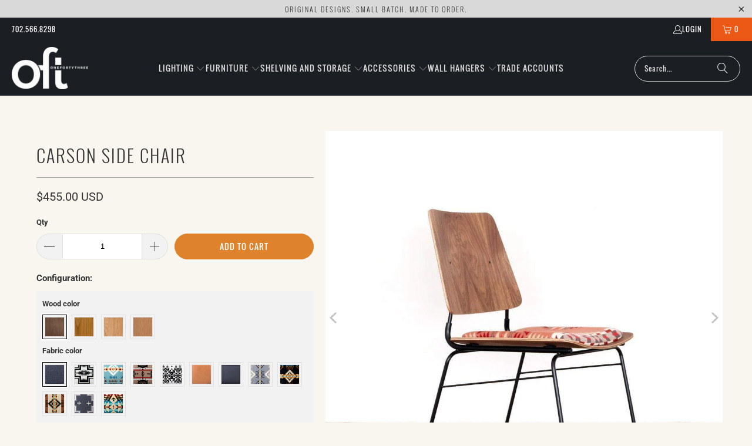

--- FILE ---
content_type: text/html; charset=utf-8
request_url: https://www.onefortythree.com/collections/shop/products/carson-side-chair
body_size: 72740
content:
<!DOCTYPE html>
<html class="no-js no-touch" lang="en">
  <head>
  <script>
    window.Store = window.Store || {};
    window.Store.id = 2422815;
  </script>
    <meta charset="utf-8">
    <meta http-equiv="cleartype" content="on">
    <meta name="robots" content="index,follow">

    <!-- Mobile Specific Metas -->
    <meta name="HandheldFriendly" content="True">
    <meta name="MobileOptimized" content="320">
    <meta name="viewport" content="width=device-width,initial-scale=1">
    <meta name="theme-color" content="#f9f6ef">

    
    <title>
      Vintage Bent Pywood Chair| OneFortyThree - onefortythree
    </title>

    
      <meta name="description" content="Vintage-inspired bent plywood chair, customizable with luxurious fabrics. Hand-sanded for a smooth finish. Perfect for any retro-modern space."/>
    

    <link rel="preconnect" href="https://fonts.shopifycdn.com" />
    <link rel="preconnect" href="https://cdn.shopify.com" />
    <link rel="preconnect" href="https://cdn.shopifycloud.com" />

    <link rel="dns-prefetch" href="https://v.shopify.com" />
    <link rel="dns-prefetch" href="https://www.youtube.com" />
    <link rel="dns-prefetch" href="https://vimeo.com" />

    <link href="//www.onefortythree.com/cdn/shop/t/98/assets/jquery.min.js?v=147293088974801289311711682216" as="script" rel="preload">

    <!-- Stylesheet for Fancybox library -->
    <link rel="stylesheet" href="//www.onefortythree.com/cdn/shop/t/98/assets/fancybox.css?v=19278034316635137701711682216" type="text/css" media="all" defer>

    <!-- Stylesheets for Turbo -->
    <link href="//www.onefortythree.com/cdn/shop/t/98/assets/styles.css?v=62975678919614626411767719707" rel="stylesheet" type="text/css" media="all" />
    
    
      <link href="//www.onefortythree.com/cdn/shop/t/98/assets/custom.css?v=90447286102498162491719416076" rel="stylesheet" type="text/css" media="all" />
    

    <!-- Icons -->
    
      <link rel="shortcut icon" type="image/x-icon" href="//www.onefortythree.com/cdn/shop/files/favicon-32x32_962e47f2-0f28-4c34-aa51-51a096bc34e0_180x180.png?v=1718490273">
      <link rel="apple-touch-icon" href="//www.onefortythree.com/cdn/shop/files/favicon-32x32_962e47f2-0f28-4c34-aa51-51a096bc34e0_180x180.png?v=1718490273"/>
      <link rel="apple-touch-icon" sizes="57x57" href="//www.onefortythree.com/cdn/shop/files/favicon-32x32_962e47f2-0f28-4c34-aa51-51a096bc34e0_57x57.png?v=1718490273"/>
      <link rel="apple-touch-icon" sizes="60x60" href="//www.onefortythree.com/cdn/shop/files/favicon-32x32_962e47f2-0f28-4c34-aa51-51a096bc34e0_60x60.png?v=1718490273"/>
      <link rel="apple-touch-icon" sizes="72x72" href="//www.onefortythree.com/cdn/shop/files/favicon-32x32_962e47f2-0f28-4c34-aa51-51a096bc34e0_72x72.png?v=1718490273"/>
      <link rel="apple-touch-icon" sizes="76x76" href="//www.onefortythree.com/cdn/shop/files/favicon-32x32_962e47f2-0f28-4c34-aa51-51a096bc34e0_76x76.png?v=1718490273"/>
      <link rel="apple-touch-icon" sizes="114x114" href="//www.onefortythree.com/cdn/shop/files/favicon-32x32_962e47f2-0f28-4c34-aa51-51a096bc34e0_114x114.png?v=1718490273"/>
      <link rel="apple-touch-icon" sizes="180x180" href="//www.onefortythree.com/cdn/shop/files/favicon-32x32_962e47f2-0f28-4c34-aa51-51a096bc34e0_180x180.png?v=1718490273"/>
      <link rel="apple-touch-icon" sizes="228x228" href="//www.onefortythree.com/cdn/shop/files/favicon-32x32_962e47f2-0f28-4c34-aa51-51a096bc34e0_228x228.png?v=1718490273"/>
    
    <link rel="canonical" href="https://www.onefortythree.com/products/carson-side-chair"/>

    

    
      <script type="text/javascript" src="/services/javascripts/currencies.js" data-no-instant></script>
    

    
      <script src="//www.onefortythree.com/cdn/shop/t/98/assets/currencies.js?v=1648699478663843391711682216" defer></script>
    

    
    <script>
      window.PXUTheme = window.PXUTheme || {};
      window.PXUTheme.version = '9.3.0';
      window.PXUTheme.name = 'Turbo';
    </script>
    


    
<template id="price-ui"><span class="price " data-price></span><span class="compare-at-price" data-compare-at-price></span><span class="unit-pricing" data-unit-pricing></span></template>
    <template id="price-ui-badge"><div class="price-ui-badge__sticker price-ui-badge__sticker--">
    <span class="price-ui-badge__sticker-text" data-badge></span>
  </div></template>
    
    <template id="price-ui__price"><span class="money" data-price></span></template>
    <template id="price-ui__price-range"><span class="price-min" data-price-min><span class="money" data-price></span></span> - <span class="price-max" data-price-max><span class="money" data-price></span></span></template>
    <template id="price-ui__unit-pricing"><span class="unit-quantity" data-unit-quantity></span> | <span class="unit-price" data-unit-price><span class="money" data-price></span></span> / <span class="unit-measurement" data-unit-measurement></span></template>
    <template id="price-ui-badge__percent-savings-range">Save up to <span data-price-percent></span>%</template>
    <template id="price-ui-badge__percent-savings">Save <span data-price-percent></span>%</template>
    <template id="price-ui-badge__price-savings-range">Save up to <span class="money" data-price></span></template>
    <template id="price-ui-badge__price-savings">Save <span class="money" data-price></span></template>
    <template id="price-ui-badge__on-sale">Sale</template>
    <template id="price-ui-badge__sold-out">Sold out</template>
    <template id="price-ui-badge__in-stock">In stock</template>
    


    <script>
      
window.PXUTheme = window.PXUTheme || {};


window.PXUTheme.theme_settings = {};
window.PXUTheme.currency = {};
window.PXUTheme.routes = window.PXUTheme.routes || {};


window.PXUTheme.theme_settings.display_tos_checkbox = true;
window.PXUTheme.theme_settings.go_to_checkout = true;
window.PXUTheme.theme_settings.cart_action = "ajax";
window.PXUTheme.theme_settings.cart_shipping_calculator = true;


window.PXUTheme.theme_settings.collection_swatches = false;
window.PXUTheme.theme_settings.collection_secondary_image = true;


window.PXUTheme.currency.show_multiple_currencies = false;
window.PXUTheme.currency.shop_currency = "USD";
window.PXUTheme.currency.default_currency = "USD";
window.PXUTheme.currency.display_format = "money_format";
window.PXUTheme.currency.money_format = " ${{amount}} USD";
window.PXUTheme.currency.money_format_no_currency = " ${{amount}} USD";
window.PXUTheme.currency.money_format_currency = " ${{amount}} USD";
window.PXUTheme.currency.native_multi_currency = true;
window.PXUTheme.currency.iso_code = "USD";
window.PXUTheme.currency.symbol = "$";


window.PXUTheme.theme_settings.display_inventory_left = false;
window.PXUTheme.theme_settings.inventory_threshold = 10;
window.PXUTheme.theme_settings.limit_quantity = false;


window.PXUTheme.theme_settings.menu_position = null;


window.PXUTheme.theme_settings.newsletter_popup = false;
window.PXUTheme.theme_settings.newsletter_popup_days = "7";
window.PXUTheme.theme_settings.newsletter_popup_mobile = false;
window.PXUTheme.theme_settings.newsletter_popup_seconds = 0;


window.PXUTheme.theme_settings.pagination_type = "load_more";


window.PXUTheme.theme_settings.enable_shopify_collection_badges = false;
window.PXUTheme.theme_settings.quick_shop_thumbnail_position = null;
window.PXUTheme.theme_settings.product_form_style = "radio";
window.PXUTheme.theme_settings.sale_banner_enabled = true;
window.PXUTheme.theme_settings.display_savings = true;
window.PXUTheme.theme_settings.display_sold_out_price = false;
window.PXUTheme.theme_settings.free_text = "Free";
window.PXUTheme.theme_settings.video_looping = null;
window.PXUTheme.theme_settings.quick_shop_style = "popup";
window.PXUTheme.theme_settings.hover_enabled = false;


window.PXUTheme.routes.cart_url = "/cart";
window.PXUTheme.routes.cart_update_url = "/cart/update";
window.PXUTheme.routes.root_url = "/";
window.PXUTheme.routes.search_url = "/search";
window.PXUTheme.routes.all_products_collection_url = "/collections/all";
window.PXUTheme.routes.product_recommendations_url = "/recommendations/products";
window.PXUTheme.routes.predictive_search_url = "/search/suggest";


window.PXUTheme.theme_settings.image_loading_style = "blur-up";


window.PXUTheme.theme_settings.enable_autocomplete = true;


window.PXUTheme.theme_settings.page_dots_enabled = false;
window.PXUTheme.theme_settings.slideshow_arrow_size = "light";


window.PXUTheme.theme_settings.quick_shop_enabled = false;


window.PXUTheme.translation = {};


window.PXUTheme.translation.agree_to_terms_warning = "You must agree with the terms and conditions to checkout.";
window.PXUTheme.translation.one_item_left = "item left";
window.PXUTheme.translation.items_left_text = "items left";
window.PXUTheme.translation.cart_savings_text = "Total Savings";
window.PXUTheme.translation.cart_discount_text = "Discount";
window.PXUTheme.translation.cart_subtotal_text = "Subtotal";
window.PXUTheme.translation.cart_remove_text = "Remove";
window.PXUTheme.translation.cart_free_text = "Free";


window.PXUTheme.translation.newsletter_success_text = "Thank you for joining our mailing list!";


window.PXUTheme.translation.notify_email = "Enter your email address...";
window.PXUTheme.translation.notify_email_value = "Translation missing: en.contact.fields.email";
window.PXUTheme.translation.notify_email_send = "Send";
window.PXUTheme.translation.notify_message_first = "Please notify me when ";
window.PXUTheme.translation.notify_message_last = " becomes available - ";
window.PXUTheme.translation.notify_success_text = "Thanks! We will notify you when this product becomes available!";


window.PXUTheme.translation.add_to_cart = "Add to Cart";
window.PXUTheme.translation.coming_soon_text = "Coming Soon";
window.PXUTheme.translation.sold_out_text = "Sold Out";
window.PXUTheme.translation.sale_text = "Sale";
window.PXUTheme.translation.savings_text = "You Save";
window.PXUTheme.translation.from_text = "from";
window.PXUTheme.translation.new_text = "New";
window.PXUTheme.translation.pre_order_text = "Pre-Order";
window.PXUTheme.translation.unavailable_text = "Unavailable";


window.PXUTheme.translation.all_results = "View all results";
window.PXUTheme.translation.no_results = "Sorry, no results!";


window.PXUTheme.media_queries = {};
window.PXUTheme.media_queries.small = window.matchMedia( "(max-width: 480px)" );
window.PXUTheme.media_queries.medium = window.matchMedia( "(max-width: 798px)" );
window.PXUTheme.media_queries.large = window.matchMedia( "(min-width: 799px)" );
window.PXUTheme.media_queries.larger = window.matchMedia( "(min-width: 960px)" );
window.PXUTheme.media_queries.xlarge = window.matchMedia( "(min-width: 1200px)" );
window.PXUTheme.media_queries.ie10 = window.matchMedia( "all and (-ms-high-contrast: none), (-ms-high-contrast: active)" );
window.PXUTheme.media_queries.tablet = window.matchMedia( "only screen and (min-width: 799px) and (max-width: 1024px)" );
window.PXUTheme.media_queries.mobile_and_tablet = window.matchMedia( "(max-width: 1024px)" );
    </script>

    

    
      <script src="//www.onefortythree.com/cdn/shop/t/98/assets/instantclick.min.js?v=20092422000980684151711682216" data-no-instant defer></script>

      <script data-no-instant>
        window.addEventListener('DOMContentLoaded', function() {

          function inIframe() {
            try {
              return window.self !== window.top;
            } catch (e) {
              return true;
            }
          }

          if (!inIframe()){
            InstantClick.on('change', function() {

              $('head script[src*="shopify"]').each(function() {
                var script = document.createElement('script');
                script.type = 'text/javascript';
                script.src = $(this).attr('src');

                $('body').append(script);
              });

              $('body').removeClass('fancybox-active');
              $.fancybox.destroy();

              InstantClick.init();

            });
          }
        });
      </script>
    

    <script>
      
    </script>

    <script>window.performance && window.performance.mark && window.performance.mark('shopify.content_for_header.start');</script><meta name="google-site-verification" content="SYHezs_BZOBga_bcZBzvpz0bOAcgzNeUfOFsj6LM028">
<meta id="shopify-digital-wallet" name="shopify-digital-wallet" content="/2422815/digital_wallets/dialog">
<meta name="shopify-checkout-api-token" content="9ab52cdf00827a304e56c382e64279c8">
<meta id="in-context-paypal-metadata" data-shop-id="2422815" data-venmo-supported="false" data-environment="production" data-locale="en_US" data-paypal-v4="true" data-currency="USD">
<link rel="alternate" type="application/json+oembed" href="https://www.onefortythree.com/products/carson-side-chair.oembed">
<script async="async" src="/checkouts/internal/preloads.js?locale=en-US"></script>
<link rel="preconnect" href="https://shop.app" crossorigin="anonymous">
<script async="async" src="https://shop.app/checkouts/internal/preloads.js?locale=en-US&shop_id=2422815" crossorigin="anonymous"></script>
<script id="apple-pay-shop-capabilities" type="application/json">{"shopId":2422815,"countryCode":"US","currencyCode":"USD","merchantCapabilities":["supports3DS"],"merchantId":"gid:\/\/shopify\/Shop\/2422815","merchantName":"onefortythree","requiredBillingContactFields":["postalAddress","email"],"requiredShippingContactFields":["postalAddress","email"],"shippingType":"shipping","supportedNetworks":["visa","masterCard","amex","discover","elo","jcb"],"total":{"type":"pending","label":"onefortythree","amount":"1.00"},"shopifyPaymentsEnabled":true,"supportsSubscriptions":true}</script>
<script id="shopify-features" type="application/json">{"accessToken":"9ab52cdf00827a304e56c382e64279c8","betas":["rich-media-storefront-analytics"],"domain":"www.onefortythree.com","predictiveSearch":true,"shopId":2422815,"locale":"en"}</script>
<script>var Shopify = Shopify || {};
Shopify.shop = "onefortythree.myshopify.com";
Shopify.locale = "en";
Shopify.currency = {"active":"USD","rate":"1.0"};
Shopify.country = "US";
Shopify.theme = {"name":"Turbo 9.2 onefortythree - 2024-03-28","id":136531050695,"schema_name":"Turbo","schema_version":"9.3.0","theme_store_id":null,"role":"main"};
Shopify.theme.handle = "null";
Shopify.theme.style = {"id":null,"handle":null};
Shopify.cdnHost = "www.onefortythree.com/cdn";
Shopify.routes = Shopify.routes || {};
Shopify.routes.root = "/";</script>
<script type="module">!function(o){(o.Shopify=o.Shopify||{}).modules=!0}(window);</script>
<script>!function(o){function n(){var o=[];function n(){o.push(Array.prototype.slice.apply(arguments))}return n.q=o,n}var t=o.Shopify=o.Shopify||{};t.loadFeatures=n(),t.autoloadFeatures=n()}(window);</script>
<script>
  window.ShopifyPay = window.ShopifyPay || {};
  window.ShopifyPay.apiHost = "shop.app\/pay";
  window.ShopifyPay.redirectState = null;
</script>
<script id="shop-js-analytics" type="application/json">{"pageType":"product"}</script>
<script defer="defer" async type="module" src="//www.onefortythree.com/cdn/shopifycloud/shop-js/modules/v2/client.init-shop-cart-sync_BT-GjEfc.en.esm.js"></script>
<script defer="defer" async type="module" src="//www.onefortythree.com/cdn/shopifycloud/shop-js/modules/v2/chunk.common_D58fp_Oc.esm.js"></script>
<script defer="defer" async type="module" src="//www.onefortythree.com/cdn/shopifycloud/shop-js/modules/v2/chunk.modal_xMitdFEc.esm.js"></script>
<script type="module">
  await import("//www.onefortythree.com/cdn/shopifycloud/shop-js/modules/v2/client.init-shop-cart-sync_BT-GjEfc.en.esm.js");
await import("//www.onefortythree.com/cdn/shopifycloud/shop-js/modules/v2/chunk.common_D58fp_Oc.esm.js");
await import("//www.onefortythree.com/cdn/shopifycloud/shop-js/modules/v2/chunk.modal_xMitdFEc.esm.js");

  window.Shopify.SignInWithShop?.initShopCartSync?.({"fedCMEnabled":true,"windoidEnabled":true});

</script>
<script defer="defer" async type="module" src="//www.onefortythree.com/cdn/shopifycloud/shop-js/modules/v2/client.payment-terms_Ci9AEqFq.en.esm.js"></script>
<script defer="defer" async type="module" src="//www.onefortythree.com/cdn/shopifycloud/shop-js/modules/v2/chunk.common_D58fp_Oc.esm.js"></script>
<script defer="defer" async type="module" src="//www.onefortythree.com/cdn/shopifycloud/shop-js/modules/v2/chunk.modal_xMitdFEc.esm.js"></script>
<script type="module">
  await import("//www.onefortythree.com/cdn/shopifycloud/shop-js/modules/v2/client.payment-terms_Ci9AEqFq.en.esm.js");
await import("//www.onefortythree.com/cdn/shopifycloud/shop-js/modules/v2/chunk.common_D58fp_Oc.esm.js");
await import("//www.onefortythree.com/cdn/shopifycloud/shop-js/modules/v2/chunk.modal_xMitdFEc.esm.js");

  
</script>
<script>
  window.Shopify = window.Shopify || {};
  if (!window.Shopify.featureAssets) window.Shopify.featureAssets = {};
  window.Shopify.featureAssets['shop-js'] = {"shop-cart-sync":["modules/v2/client.shop-cart-sync_DZOKe7Ll.en.esm.js","modules/v2/chunk.common_D58fp_Oc.esm.js","modules/v2/chunk.modal_xMitdFEc.esm.js"],"init-fed-cm":["modules/v2/client.init-fed-cm_B6oLuCjv.en.esm.js","modules/v2/chunk.common_D58fp_Oc.esm.js","modules/v2/chunk.modal_xMitdFEc.esm.js"],"shop-cash-offers":["modules/v2/client.shop-cash-offers_D2sdYoxE.en.esm.js","modules/v2/chunk.common_D58fp_Oc.esm.js","modules/v2/chunk.modal_xMitdFEc.esm.js"],"shop-login-button":["modules/v2/client.shop-login-button_QeVjl5Y3.en.esm.js","modules/v2/chunk.common_D58fp_Oc.esm.js","modules/v2/chunk.modal_xMitdFEc.esm.js"],"pay-button":["modules/v2/client.pay-button_DXTOsIq6.en.esm.js","modules/v2/chunk.common_D58fp_Oc.esm.js","modules/v2/chunk.modal_xMitdFEc.esm.js"],"shop-button":["modules/v2/client.shop-button_DQZHx9pm.en.esm.js","modules/v2/chunk.common_D58fp_Oc.esm.js","modules/v2/chunk.modal_xMitdFEc.esm.js"],"avatar":["modules/v2/client.avatar_BTnouDA3.en.esm.js"],"init-windoid":["modules/v2/client.init-windoid_CR1B-cfM.en.esm.js","modules/v2/chunk.common_D58fp_Oc.esm.js","modules/v2/chunk.modal_xMitdFEc.esm.js"],"init-shop-for-new-customer-accounts":["modules/v2/client.init-shop-for-new-customer-accounts_C_vY_xzh.en.esm.js","modules/v2/client.shop-login-button_QeVjl5Y3.en.esm.js","modules/v2/chunk.common_D58fp_Oc.esm.js","modules/v2/chunk.modal_xMitdFEc.esm.js"],"init-shop-email-lookup-coordinator":["modules/v2/client.init-shop-email-lookup-coordinator_BI7n9ZSv.en.esm.js","modules/v2/chunk.common_D58fp_Oc.esm.js","modules/v2/chunk.modal_xMitdFEc.esm.js"],"init-shop-cart-sync":["modules/v2/client.init-shop-cart-sync_BT-GjEfc.en.esm.js","modules/v2/chunk.common_D58fp_Oc.esm.js","modules/v2/chunk.modal_xMitdFEc.esm.js"],"shop-toast-manager":["modules/v2/client.shop-toast-manager_DiYdP3xc.en.esm.js","modules/v2/chunk.common_D58fp_Oc.esm.js","modules/v2/chunk.modal_xMitdFEc.esm.js"],"init-customer-accounts":["modules/v2/client.init-customer-accounts_D9ZNqS-Q.en.esm.js","modules/v2/client.shop-login-button_QeVjl5Y3.en.esm.js","modules/v2/chunk.common_D58fp_Oc.esm.js","modules/v2/chunk.modal_xMitdFEc.esm.js"],"init-customer-accounts-sign-up":["modules/v2/client.init-customer-accounts-sign-up_iGw4briv.en.esm.js","modules/v2/client.shop-login-button_QeVjl5Y3.en.esm.js","modules/v2/chunk.common_D58fp_Oc.esm.js","modules/v2/chunk.modal_xMitdFEc.esm.js"],"shop-follow-button":["modules/v2/client.shop-follow-button_CqMgW2wH.en.esm.js","modules/v2/chunk.common_D58fp_Oc.esm.js","modules/v2/chunk.modal_xMitdFEc.esm.js"],"checkout-modal":["modules/v2/client.checkout-modal_xHeaAweL.en.esm.js","modules/v2/chunk.common_D58fp_Oc.esm.js","modules/v2/chunk.modal_xMitdFEc.esm.js"],"shop-login":["modules/v2/client.shop-login_D91U-Q7h.en.esm.js","modules/v2/chunk.common_D58fp_Oc.esm.js","modules/v2/chunk.modal_xMitdFEc.esm.js"],"lead-capture":["modules/v2/client.lead-capture_BJmE1dJe.en.esm.js","modules/v2/chunk.common_D58fp_Oc.esm.js","modules/v2/chunk.modal_xMitdFEc.esm.js"],"payment-terms":["modules/v2/client.payment-terms_Ci9AEqFq.en.esm.js","modules/v2/chunk.common_D58fp_Oc.esm.js","modules/v2/chunk.modal_xMitdFEc.esm.js"]};
</script>
<script>(function() {
  var isLoaded = false;
  function asyncLoad() {
    if (isLoaded) return;
    isLoaded = true;
    var urls = ["https:\/\/chimpstatic.com\/mcjs-connected\/js\/users\/5e7fdd6145a2bc688fa18d0ef\/2753be508bb47e805babb7cb4.js?shop=onefortythree.myshopify.com","https:\/\/formbuilder.hulkapps.com\/skeletopapp.js?shop=onefortythree.myshopify.com","https:\/\/cdn.nfcube.com\/instafeed-88391c117981c1e51e2ca356dfd73e89.js?shop=onefortythree.myshopify.com"];
    for (var i = 0; i < urls.length; i++) {
      var s = document.createElement('script');
      s.type = 'text/javascript';
      s.async = true;
      s.src = urls[i];
      var x = document.getElementsByTagName('script')[0];
      x.parentNode.insertBefore(s, x);
    }
  };
  if(window.attachEvent) {
    window.attachEvent('onload', asyncLoad);
  } else {
    window.addEventListener('load', asyncLoad, false);
  }
})();</script>
<script id="__st">var __st={"a":2422815,"offset":-28800,"reqid":"bf3b4561-d76f-4b13-a0cf-1b64cc293117-1769512169","pageurl":"www.onefortythree.com\/collections\/shop\/products\/carson-side-chair","u":"3a3e8b83ef5a","p":"product","rtyp":"product","rid":495105604};</script>
<script>window.ShopifyPaypalV4VisibilityTracking = true;</script>
<script id="captcha-bootstrap">!function(){'use strict';const t='contact',e='account',n='new_comment',o=[[t,t],['blogs',n],['comments',n],[t,'customer']],c=[[e,'customer_login'],[e,'guest_login'],[e,'recover_customer_password'],[e,'create_customer']],r=t=>t.map((([t,e])=>`form[action*='/${t}']:not([data-nocaptcha='true']) input[name='form_type'][value='${e}']`)).join(','),a=t=>()=>t?[...document.querySelectorAll(t)].map((t=>t.form)):[];function s(){const t=[...o],e=r(t);return a(e)}const i='password',u='form_key',d=['recaptcha-v3-token','g-recaptcha-response','h-captcha-response',i],f=()=>{try{return window.sessionStorage}catch{return}},m='__shopify_v',_=t=>t.elements[u];function p(t,e,n=!1){try{const o=window.sessionStorage,c=JSON.parse(o.getItem(e)),{data:r}=function(t){const{data:e,action:n}=t;return t[m]||n?{data:e,action:n}:{data:t,action:n}}(c);for(const[e,n]of Object.entries(r))t.elements[e]&&(t.elements[e].value=n);n&&o.removeItem(e)}catch(o){console.error('form repopulation failed',{error:o})}}const l='form_type',E='cptcha';function T(t){t.dataset[E]=!0}const w=window,h=w.document,L='Shopify',v='ce_forms',y='captcha';let A=!1;((t,e)=>{const n=(g='f06e6c50-85a8-45c8-87d0-21a2b65856fe',I='https://cdn.shopify.com/shopifycloud/storefront-forms-hcaptcha/ce_storefront_forms_captcha_hcaptcha.v1.5.2.iife.js',D={infoText:'Protected by hCaptcha',privacyText:'Privacy',termsText:'Terms'},(t,e,n)=>{const o=w[L][v],c=o.bindForm;if(c)return c(t,g,e,D).then(n);var r;o.q.push([[t,g,e,D],n]),r=I,A||(h.body.append(Object.assign(h.createElement('script'),{id:'captcha-provider',async:!0,src:r})),A=!0)});var g,I,D;w[L]=w[L]||{},w[L][v]=w[L][v]||{},w[L][v].q=[],w[L][y]=w[L][y]||{},w[L][y].protect=function(t,e){n(t,void 0,e),T(t)},Object.freeze(w[L][y]),function(t,e,n,w,h,L){const[v,y,A,g]=function(t,e,n){const i=e?o:[],u=t?c:[],d=[...i,...u],f=r(d),m=r(i),_=r(d.filter((([t,e])=>n.includes(e))));return[a(f),a(m),a(_),s()]}(w,h,L),I=t=>{const e=t.target;return e instanceof HTMLFormElement?e:e&&e.form},D=t=>v().includes(t);t.addEventListener('submit',(t=>{const e=I(t);if(!e)return;const n=D(e)&&!e.dataset.hcaptchaBound&&!e.dataset.recaptchaBound,o=_(e),c=g().includes(e)&&(!o||!o.value);(n||c)&&t.preventDefault(),c&&!n&&(function(t){try{if(!f())return;!function(t){const e=f();if(!e)return;const n=_(t);if(!n)return;const o=n.value;o&&e.removeItem(o)}(t);const e=Array.from(Array(32),(()=>Math.random().toString(36)[2])).join('');!function(t,e){_(t)||t.append(Object.assign(document.createElement('input'),{type:'hidden',name:u})),t.elements[u].value=e}(t,e),function(t,e){const n=f();if(!n)return;const o=[...t.querySelectorAll(`input[type='${i}']`)].map((({name:t})=>t)),c=[...d,...o],r={};for(const[a,s]of new FormData(t).entries())c.includes(a)||(r[a]=s);n.setItem(e,JSON.stringify({[m]:1,action:t.action,data:r}))}(t,e)}catch(e){console.error('failed to persist form',e)}}(e),e.submit())}));const S=(t,e)=>{t&&!t.dataset[E]&&(n(t,e.some((e=>e===t))),T(t))};for(const o of['focusin','change'])t.addEventListener(o,(t=>{const e=I(t);D(e)&&S(e,y())}));const B=e.get('form_key'),M=e.get(l),P=B&&M;t.addEventListener('DOMContentLoaded',(()=>{const t=y();if(P)for(const e of t)e.elements[l].value===M&&p(e,B);[...new Set([...A(),...v().filter((t=>'true'===t.dataset.shopifyCaptcha))])].forEach((e=>S(e,t)))}))}(h,new URLSearchParams(w.location.search),n,t,e,['guest_login'])})(!0,!0)}();</script>
<script integrity="sha256-4kQ18oKyAcykRKYeNunJcIwy7WH5gtpwJnB7kiuLZ1E=" data-source-attribution="shopify.loadfeatures" defer="defer" src="//www.onefortythree.com/cdn/shopifycloud/storefront/assets/storefront/load_feature-a0a9edcb.js" crossorigin="anonymous"></script>
<script crossorigin="anonymous" defer="defer" src="//www.onefortythree.com/cdn/shopifycloud/storefront/assets/shopify_pay/storefront-65b4c6d7.js?v=20250812"></script>
<script data-source-attribution="shopify.dynamic_checkout.dynamic.init">var Shopify=Shopify||{};Shopify.PaymentButton=Shopify.PaymentButton||{isStorefrontPortableWallets:!0,init:function(){window.Shopify.PaymentButton.init=function(){};var t=document.createElement("script");t.src="https://www.onefortythree.com/cdn/shopifycloud/portable-wallets/latest/portable-wallets.en.js",t.type="module",document.head.appendChild(t)}};
</script>
<script data-source-attribution="shopify.dynamic_checkout.buyer_consent">
  function portableWalletsHideBuyerConsent(e){var t=document.getElementById("shopify-buyer-consent"),n=document.getElementById("shopify-subscription-policy-button");t&&n&&(t.classList.add("hidden"),t.setAttribute("aria-hidden","true"),n.removeEventListener("click",e))}function portableWalletsShowBuyerConsent(e){var t=document.getElementById("shopify-buyer-consent"),n=document.getElementById("shopify-subscription-policy-button");t&&n&&(t.classList.remove("hidden"),t.removeAttribute("aria-hidden"),n.addEventListener("click",e))}window.Shopify?.PaymentButton&&(window.Shopify.PaymentButton.hideBuyerConsent=portableWalletsHideBuyerConsent,window.Shopify.PaymentButton.showBuyerConsent=portableWalletsShowBuyerConsent);
</script>
<script data-source-attribution="shopify.dynamic_checkout.cart.bootstrap">document.addEventListener("DOMContentLoaded",(function(){function t(){return document.querySelector("shopify-accelerated-checkout-cart, shopify-accelerated-checkout")}if(t())Shopify.PaymentButton.init();else{new MutationObserver((function(e,n){t()&&(Shopify.PaymentButton.init(),n.disconnect())})).observe(document.body,{childList:!0,subtree:!0})}}));
</script>
<link id="shopify-accelerated-checkout-styles" rel="stylesheet" media="screen" href="https://www.onefortythree.com/cdn/shopifycloud/portable-wallets/latest/accelerated-checkout-backwards-compat.css" crossorigin="anonymous">
<style id="shopify-accelerated-checkout-cart">
        #shopify-buyer-consent {
  margin-top: 1em;
  display: inline-block;
  width: 100%;
}

#shopify-buyer-consent.hidden {
  display: none;
}

#shopify-subscription-policy-button {
  background: none;
  border: none;
  padding: 0;
  text-decoration: underline;
  font-size: inherit;
  cursor: pointer;
}

#shopify-subscription-policy-button::before {
  box-shadow: none;
}

      </style>

<script>window.performance && window.performance.mark && window.performance.mark('shopify.content_for_header.end');</script>

    

<meta name="author" content="onefortythree">
<meta property="og:url" content="https://www.onefortythree.com/products/carson-side-chair">
<meta property="og:site_name" content="onefortythree">




  <meta property="og:type" content="product">
  <meta property="og:title" content="Carson side chair">
  
    
      <meta property="og:image" content="https://www.onefortythree.com/cdn/shop/products/carson-side-chair-29346708324551_600x.jpg?v=1626728648">
      <meta property="og:image:secure_url" content="https://www.onefortythree.com/cdn/shop/products/carson-side-chair-29346708324551_600x.jpg?v=1626728648">
      
      <meta property="og:image:width" content="1000">
      <meta property="og:image:height" content="1000">
    
      <meta property="og:image" content="https://www.onefortythree.com/cdn/shop/products/carson-side-chair-29346668118215_600x.jpg?v=1626728648">
      <meta property="og:image:secure_url" content="https://www.onefortythree.com/cdn/shop/products/carson-side-chair-29346668118215_600x.jpg?v=1626728648">
      
      <meta property="og:image:width" content="1000">
      <meta property="og:image:height" content="1000">
    
      <meta property="og:image" content="https://www.onefortythree.com/cdn/shop/products/carson-side-chair-29346659565767_600x.jpg?v=1626728648">
      <meta property="og:image:secure_url" content="https://www.onefortythree.com/cdn/shop/products/carson-side-chair-29346659565767_600x.jpg?v=1626728648">
      
      <meta property="og:image:width" content="1000">
      <meta property="og:image:height" content="1000">
    
  
  <meta property="product:price:amount" content="455.00">
  <meta property="product:price:currency" content="USD">



  <meta property="og:description" content="Vintage-inspired bent plywood chair, customizable with luxurious fabrics. Hand-sanded for a smooth finish. Perfect for any retro-modern space.">




<meta name="twitter:card" content="summary">

  <meta name="twitter:title" content="Carson side chair">
  <meta name="twitter:description" content="Description Specifications A minimal yet comfortable side chair we call the Carson chair. One of the very first designs we came up with while experimenting with plywood molding, this chair is still one of our favorite products. Molded plywood seat and back with natural Walnut, Oak, Teak or Cherry veneer. Hand-sanded and finished with high-performance satin lacquer. Steel base in durable Tonopah (satin black) powder-coat. Chair pads consist of 1&quot; thick dense foam wrapped in several different fabrics including; tweed, leather and Pendleton® wool. Chair comes unassembled in two pieces for shipping, easily assembled with included instructions. Made to order in 6-10 weeks. ****We have limited availability of some of the Pendleton® patterns that we&#39;ve marked as sold out. Please reach out prior to ordering and we&#39;d be happy to confirm our stock and finalize your order at that point.****  ***When building your chair,">
  <meta name="twitter:image" content="https://www.onefortythree.com/cdn/shop/products/carson-side-chair-29346708324551_240x.jpg?v=1626728648">
  <meta name="twitter:image:width" content="240">
  <meta name="twitter:image:height" content="240">
  <meta name="twitter:image:alt" content="Side view of a molded plywood chair">



    <link rel="prev" href="/collections/shop/products/acoustic-guitar-stand-limited-anniversary-edition">
    <link rel="next" href="/collections/shop/products/shaded-chandelier-1">
  <!-- BEGIN app block: shopify://apps/hulk-form-builder/blocks/app-embed/b6b8dd14-356b-4725-a4ed-77232212b3c3 --><!-- BEGIN app snippet: hulkapps-formbuilder-theme-ext --><script type="text/javascript">
  
  if (typeof window.formbuilder_customer != "object") {
        window.formbuilder_customer = {}
  }

  window.hulkFormBuilder = {
    form_data: {},
    shop_data: {"shop_b8hVmgdr86avPu-vTHAr2g":{"shop_uuid":"b8hVmgdr86avPu-vTHAr2g","shop_timezone":"America\/Los_Angeles","shop_id":32823,"shop_is_after_submit_enabled":true,"shop_shopify_plan":"Shopify","shop_shopify_domain":"onefortythree.myshopify.com","shop_created_at":"2020-04-28T16:47:37.182-05:00","is_skip_metafield":false,"shop_deleted":false,"shop_disabled":false}},
    settings_data: {"shop_settings":{"shop_customise_msgs":[],"default_customise_msgs":{"is_required":"is required","thank_you":"Thank you! The form was submitted successfully.","processing":"Processing...","valid_data":"Please provide valid data","valid_email":"Provide valid email format","valid_tags":"HTML Tags are not allowed","valid_phone":"Provide valid phone number","valid_captcha":"Please provide valid captcha response","valid_url":"Provide valid URL","only_number_alloud":"Provide valid number in","number_less":"must be less than","number_more":"must be more than","image_must_less":"Image must be less than 20MB","image_number":"Images allowed","image_extension":"Invalid extension! Please provide image file","error_image_upload":"Error in image upload. Please try again.","error_file_upload":"Error in file upload. Please try again.","your_response":"Your response","error_form_submit":"Error occur.Please try again after sometime.","email_submitted":"Form with this email is already submitted","invalid_email_by_zerobounce":"The email address you entered appears to be invalid. Please check it and try again.","download_file":"Download file","card_details_invalid":"Your card details are invalid","card_details":"Card details","please_enter_card_details":"Please enter card details","card_number":"Card number","exp_mm":"Exp MM","exp_yy":"Exp YY","crd_cvc":"CVV","payment_value":"Payment amount","please_enter_payment_amount":"Please enter payment amount","address1":"Address line 1","address2":"Address line 2","city":"City","province":"Province","zipcode":"Zip code","country":"Country","blocked_domain":"This form does not accept addresses from","file_must_less":"File must be less than 20MB","file_extension":"Invalid extension! Please provide file","only_file_number_alloud":"files allowed","previous":"Previous","next":"Next","must_have_a_input":"Please enter at least one field.","please_enter_required_data":"Please enter required data","atleast_one_special_char":"Include at least one special character","atleast_one_lowercase_char":"Include at least one lowercase character","atleast_one_uppercase_char":"Include at least one uppercase character","atleast_one_number":"Include at least one number","must_have_8_chars":"Must have 8 characters long","be_between_8_and_12_chars":"Be between 8 and 12 characters long","please_select":"Please Select","phone_submitted":"Form with this phone number is already submitted","user_res_parse_error":"Error while submitting the form","valid_same_values":"values must be same","product_choice_clear_selection":"Clear Selection","picture_choice_clear_selection":"Clear Selection","remove_all_for_file_image_upload":"Remove All","invalid_file_type_for_image_upload":"You can't upload files of this type.","invalid_file_type_for_signature_upload":"You can't upload files of this type.","max_files_exceeded_for_file_upload":"You can not upload any more files.","max_files_exceeded_for_image_upload":"You can not upload any more files.","file_already_exist":"File already uploaded","max_limit_exceed":"You have added the maximum number of text fields.","cancel_upload_for_file_upload":"Cancel upload","cancel_upload_for_image_upload":"Cancel upload","cancel_upload_for_signature_upload":"Cancel upload"},"shop_blocked_domains":[]}},
    features_data: {"shop_plan_features":{"shop_plan_features":["unlimited-forms","full-design-customization","export-form-submissions","multiple-recipients-for-form-submissions","multiple-admin-notifications","enable-captcha","unlimited-file-uploads","save-submitted-form-data","set-auto-response-message","conditional-logic","form-banner","save-as-draft-facility","include-user-response-in-admin-email","disable-form-submission","mail-platform-integration","stripe-payment-integration","pre-built-templates","create-customer-account-on-shopify","google-analytics-3-by-tracking-id","facebook-pixel-id","bing-uet-pixel-id","advanced-js","advanced-css","api-available","customize-form-message","hidden-field","restrict-from-submissions-per-one-user","utm-tracking","ratings","privacy-notices","heading","paragraph","shopify-flow-trigger","domain-setup","block-domain","address","html-code","form-schedule","after-submit-script","customize-form-scrolling","on-form-submission-record-the-referrer-url","password","duplicate-the-forms","include-user-response-in-auto-responder-email","elements-add-ons","admin-and-auto-responder-email-with-tokens","email-export","premium-support","google-analytics-4-by-measurement-id","google-ads-for-tracking-conversion","validation-field","file-upload","load_form_as_popup","advanced_conditional_logic"]}},
    shop: null,
    shop_id: null,
    plan_features: null,
    validateDoubleQuotes: false,
    assets: {
      extraFunctions: "https://cdn.shopify.com/extensions/019bb5ee-ec40-7527-955d-c1b8751eb060/form-builder-by-hulkapps-50/assets/extra-functions.js",
      extraStyles: "https://cdn.shopify.com/extensions/019bb5ee-ec40-7527-955d-c1b8751eb060/form-builder-by-hulkapps-50/assets/extra-styles.css",
      bootstrapStyles: "https://cdn.shopify.com/extensions/019bb5ee-ec40-7527-955d-c1b8751eb060/form-builder-by-hulkapps-50/assets/theme-app-extension-bootstrap.css"
    },
    translations: {
      htmlTagNotAllowed: "HTML Tags are not allowed",
      sqlQueryNotAllowed: "SQL Queries are not allowed",
      doubleQuoteNotAllowed: "Double quotes are not allowed",
      vorwerkHttpWwwNotAllowed: "The words \u0026#39;http\u0026#39; and \u0026#39;www\u0026#39; are not allowed. Please remove them and try again.",
      maxTextFieldsReached: "You have added the maximum number of text fields.",
      avoidNegativeWords: "Avoid negative words: Don\u0026#39;t use negative words in your contact message.",
      customDesignOnly: "This form is for custom designs requests. For general inquiries please contact our team at info@stagheaddesigns.com",
      zerobounceApiErrorMsg: "We couldn\u0026#39;t verify your email due to a technical issue. Please try again later.",
    }

  }

  

  window.FbThemeAppExtSettingsHash = {}
  
</script><!-- END app snippet --><!-- END app block --><!-- BEGIN app block: shopify://apps/klaviyo-email-marketing-sms/blocks/klaviyo-onsite-embed/2632fe16-c075-4321-a88b-50b567f42507 -->












  <script async src="https://static.klaviyo.com/onsite/js/SSFpmW/klaviyo.js?company_id=SSFpmW"></script>
  <script>!function(){if(!window.klaviyo){window._klOnsite=window._klOnsite||[];try{window.klaviyo=new Proxy({},{get:function(n,i){return"push"===i?function(){var n;(n=window._klOnsite).push.apply(n,arguments)}:function(){for(var n=arguments.length,o=new Array(n),w=0;w<n;w++)o[w]=arguments[w];var t="function"==typeof o[o.length-1]?o.pop():void 0,e=new Promise((function(n){window._klOnsite.push([i].concat(o,[function(i){t&&t(i),n(i)}]))}));return e}}})}catch(n){window.klaviyo=window.klaviyo||[],window.klaviyo.push=function(){var n;(n=window._klOnsite).push.apply(n,arguments)}}}}();</script>

  
    <script id="viewed_product">
      if (item == null) {
        var _learnq = _learnq || [];

        var MetafieldReviews = null
        var MetafieldYotpoRating = null
        var MetafieldYotpoCount = null
        var MetafieldLooxRating = null
        var MetafieldLooxCount = null
        var okendoProduct = null
        var okendoProductReviewCount = null
        var okendoProductReviewAverageValue = null
        try {
          // The following fields are used for Customer Hub recently viewed in order to add reviews.
          // This information is not part of __kla_viewed. Instead, it is part of __kla_viewed_reviewed_items
          MetafieldReviews = {};
          MetafieldYotpoRating = null
          MetafieldYotpoCount = null
          MetafieldLooxRating = null
          MetafieldLooxCount = null

          okendoProduct = null
          // If the okendo metafield is not legacy, it will error, which then requires the new json formatted data
          if (okendoProduct && 'error' in okendoProduct) {
            okendoProduct = null
          }
          okendoProductReviewCount = okendoProduct ? okendoProduct.reviewCount : null
          okendoProductReviewAverageValue = okendoProduct ? okendoProduct.reviewAverageValue : null
        } catch (error) {
          console.error('Error in Klaviyo onsite reviews tracking:', error);
        }

        var item = {
          Name: "Carson side chair",
          ProductID: 495105604,
          Categories: ["All","Chairs","Cyber Monday","Furniture","Handcrafted Lamps \u0026 Home Accessories","Kitchen and Bath","molded plywood","Molded Plywood Chairs","Pendleton chairs"],
          ImageURL: "https://www.onefortythree.com/cdn/shop/products/carson-side-chair-29346708324551_grande.jpg?v=1626728648",
          URL: "https://www.onefortythree.com/products/carson-side-chair",
          Brand: "onefortythree",
          Price: " $455.00 USD",
          Value: "455.00",
          CompareAtPrice: " $0.00 USD"
        };
        _learnq.push(['track', 'Viewed Product', item]);
        _learnq.push(['trackViewedItem', {
          Title: item.Name,
          ItemId: item.ProductID,
          Categories: item.Categories,
          ImageUrl: item.ImageURL,
          Url: item.URL,
          Metadata: {
            Brand: item.Brand,
            Price: item.Price,
            Value: item.Value,
            CompareAtPrice: item.CompareAtPrice
          },
          metafields:{
            reviews: MetafieldReviews,
            yotpo:{
              rating: MetafieldYotpoRating,
              count: MetafieldYotpoCount,
            },
            loox:{
              rating: MetafieldLooxRating,
              count: MetafieldLooxCount,
            },
            okendo: {
              rating: okendoProductReviewAverageValue,
              count: okendoProductReviewCount,
            }
          }
        }]);
      }
    </script>
  




  <script>
    window.klaviyoReviewsProductDesignMode = false
  </script>







<!-- END app block --><script src="https://cdn.shopify.com/extensions/019bb5ee-ec40-7527-955d-c1b8751eb060/form-builder-by-hulkapps-50/assets/form-builder-script.js" type="text/javascript" defer="defer"></script>
<link href="https://monorail-edge.shopifysvc.com" rel="dns-prefetch">
<script>(function(){if ("sendBeacon" in navigator && "performance" in window) {try {var session_token_from_headers = performance.getEntriesByType('navigation')[0].serverTiming.find(x => x.name == '_s').description;} catch {var session_token_from_headers = undefined;}var session_cookie_matches = document.cookie.match(/_shopify_s=([^;]*)/);var session_token_from_cookie = session_cookie_matches && session_cookie_matches.length === 2 ? session_cookie_matches[1] : "";var session_token = session_token_from_headers || session_token_from_cookie || "";function handle_abandonment_event(e) {var entries = performance.getEntries().filter(function(entry) {return /monorail-edge.shopifysvc.com/.test(entry.name);});if (!window.abandonment_tracked && entries.length === 0) {window.abandonment_tracked = true;var currentMs = Date.now();var navigation_start = performance.timing.navigationStart;var payload = {shop_id: 2422815,url: window.location.href,navigation_start,duration: currentMs - navigation_start,session_token,page_type: "product"};window.navigator.sendBeacon("https://monorail-edge.shopifysvc.com/v1/produce", JSON.stringify({schema_id: "online_store_buyer_site_abandonment/1.1",payload: payload,metadata: {event_created_at_ms: currentMs,event_sent_at_ms: currentMs}}));}}window.addEventListener('pagehide', handle_abandonment_event);}}());</script>
<script id="web-pixels-manager-setup">(function e(e,d,r,n,o){if(void 0===o&&(o={}),!Boolean(null===(a=null===(i=window.Shopify)||void 0===i?void 0:i.analytics)||void 0===a?void 0:a.replayQueue)){var i,a;window.Shopify=window.Shopify||{};var t=window.Shopify;t.analytics=t.analytics||{};var s=t.analytics;s.replayQueue=[],s.publish=function(e,d,r){return s.replayQueue.push([e,d,r]),!0};try{self.performance.mark("wpm:start")}catch(e){}var l=function(){var e={modern:/Edge?\/(1{2}[4-9]|1[2-9]\d|[2-9]\d{2}|\d{4,})\.\d+(\.\d+|)|Firefox\/(1{2}[4-9]|1[2-9]\d|[2-9]\d{2}|\d{4,})\.\d+(\.\d+|)|Chrom(ium|e)\/(9{2}|\d{3,})\.\d+(\.\d+|)|(Maci|X1{2}).+ Version\/(15\.\d+|(1[6-9]|[2-9]\d|\d{3,})\.\d+)([,.]\d+|)( \(\w+\)|)( Mobile\/\w+|) Safari\/|Chrome.+OPR\/(9{2}|\d{3,})\.\d+\.\d+|(CPU[ +]OS|iPhone[ +]OS|CPU[ +]iPhone|CPU IPhone OS|CPU iPad OS)[ +]+(15[._]\d+|(1[6-9]|[2-9]\d|\d{3,})[._]\d+)([._]\d+|)|Android:?[ /-](13[3-9]|1[4-9]\d|[2-9]\d{2}|\d{4,})(\.\d+|)(\.\d+|)|Android.+Firefox\/(13[5-9]|1[4-9]\d|[2-9]\d{2}|\d{4,})\.\d+(\.\d+|)|Android.+Chrom(ium|e)\/(13[3-9]|1[4-9]\d|[2-9]\d{2}|\d{4,})\.\d+(\.\d+|)|SamsungBrowser\/([2-9]\d|\d{3,})\.\d+/,legacy:/Edge?\/(1[6-9]|[2-9]\d|\d{3,})\.\d+(\.\d+|)|Firefox\/(5[4-9]|[6-9]\d|\d{3,})\.\d+(\.\d+|)|Chrom(ium|e)\/(5[1-9]|[6-9]\d|\d{3,})\.\d+(\.\d+|)([\d.]+$|.*Safari\/(?![\d.]+ Edge\/[\d.]+$))|(Maci|X1{2}).+ Version\/(10\.\d+|(1[1-9]|[2-9]\d|\d{3,})\.\d+)([,.]\d+|)( \(\w+\)|)( Mobile\/\w+|) Safari\/|Chrome.+OPR\/(3[89]|[4-9]\d|\d{3,})\.\d+\.\d+|(CPU[ +]OS|iPhone[ +]OS|CPU[ +]iPhone|CPU IPhone OS|CPU iPad OS)[ +]+(10[._]\d+|(1[1-9]|[2-9]\d|\d{3,})[._]\d+)([._]\d+|)|Android:?[ /-](13[3-9]|1[4-9]\d|[2-9]\d{2}|\d{4,})(\.\d+|)(\.\d+|)|Mobile Safari.+OPR\/([89]\d|\d{3,})\.\d+\.\d+|Android.+Firefox\/(13[5-9]|1[4-9]\d|[2-9]\d{2}|\d{4,})\.\d+(\.\d+|)|Android.+Chrom(ium|e)\/(13[3-9]|1[4-9]\d|[2-9]\d{2}|\d{4,})\.\d+(\.\d+|)|Android.+(UC? ?Browser|UCWEB|U3)[ /]?(15\.([5-9]|\d{2,})|(1[6-9]|[2-9]\d|\d{3,})\.\d+)\.\d+|SamsungBrowser\/(5\.\d+|([6-9]|\d{2,})\.\d+)|Android.+MQ{2}Browser\/(14(\.(9|\d{2,})|)|(1[5-9]|[2-9]\d|\d{3,})(\.\d+|))(\.\d+|)|K[Aa][Ii]OS\/(3\.\d+|([4-9]|\d{2,})\.\d+)(\.\d+|)/},d=e.modern,r=e.legacy,n=navigator.userAgent;return n.match(d)?"modern":n.match(r)?"legacy":"unknown"}(),u="modern"===l?"modern":"legacy",c=(null!=n?n:{modern:"",legacy:""})[u],f=function(e){return[e.baseUrl,"/wpm","/b",e.hashVersion,"modern"===e.buildTarget?"m":"l",".js"].join("")}({baseUrl:d,hashVersion:r,buildTarget:u}),m=function(e){var d=e.version,r=e.bundleTarget,n=e.surface,o=e.pageUrl,i=e.monorailEndpoint;return{emit:function(e){var a=e.status,t=e.errorMsg,s=(new Date).getTime(),l=JSON.stringify({metadata:{event_sent_at_ms:s},events:[{schema_id:"web_pixels_manager_load/3.1",payload:{version:d,bundle_target:r,page_url:o,status:a,surface:n,error_msg:t},metadata:{event_created_at_ms:s}}]});if(!i)return console&&console.warn&&console.warn("[Web Pixels Manager] No Monorail endpoint provided, skipping logging."),!1;try{return self.navigator.sendBeacon.bind(self.navigator)(i,l)}catch(e){}var u=new XMLHttpRequest;try{return u.open("POST",i,!0),u.setRequestHeader("Content-Type","text/plain"),u.send(l),!0}catch(e){return console&&console.warn&&console.warn("[Web Pixels Manager] Got an unhandled error while logging to Monorail."),!1}}}}({version:r,bundleTarget:l,surface:e.surface,pageUrl:self.location.href,monorailEndpoint:e.monorailEndpoint});try{o.browserTarget=l,function(e){var d=e.src,r=e.async,n=void 0===r||r,o=e.onload,i=e.onerror,a=e.sri,t=e.scriptDataAttributes,s=void 0===t?{}:t,l=document.createElement("script"),u=document.querySelector("head"),c=document.querySelector("body");if(l.async=n,l.src=d,a&&(l.integrity=a,l.crossOrigin="anonymous"),s)for(var f in s)if(Object.prototype.hasOwnProperty.call(s,f))try{l.dataset[f]=s[f]}catch(e){}if(o&&l.addEventListener("load",o),i&&l.addEventListener("error",i),u)u.appendChild(l);else{if(!c)throw new Error("Did not find a head or body element to append the script");c.appendChild(l)}}({src:f,async:!0,onload:function(){if(!function(){var e,d;return Boolean(null===(d=null===(e=window.Shopify)||void 0===e?void 0:e.analytics)||void 0===d?void 0:d.initialized)}()){var d=window.webPixelsManager.init(e)||void 0;if(d){var r=window.Shopify.analytics;r.replayQueue.forEach((function(e){var r=e[0],n=e[1],o=e[2];d.publishCustomEvent(r,n,o)})),r.replayQueue=[],r.publish=d.publishCustomEvent,r.visitor=d.visitor,r.initialized=!0}}},onerror:function(){return m.emit({status:"failed",errorMsg:"".concat(f," has failed to load")})},sri:function(e){var d=/^sha384-[A-Za-z0-9+/=]+$/;return"string"==typeof e&&d.test(e)}(c)?c:"",scriptDataAttributes:o}),m.emit({status:"loading"})}catch(e){m.emit({status:"failed",errorMsg:(null==e?void 0:e.message)||"Unknown error"})}}})({shopId: 2422815,storefrontBaseUrl: "https://www.onefortythree.com",extensionsBaseUrl: "https://extensions.shopifycdn.com/cdn/shopifycloud/web-pixels-manager",monorailEndpoint: "https://monorail-edge.shopifysvc.com/unstable/produce_batch",surface: "storefront-renderer",enabledBetaFlags: ["2dca8a86"],webPixelsConfigList: [{"id":"1905557703","configuration":"{\"accountID\":\"SSFpmW\",\"webPixelConfig\":\"eyJlbmFibGVBZGRlZFRvQ2FydEV2ZW50cyI6IHRydWV9\"}","eventPayloadVersion":"v1","runtimeContext":"STRICT","scriptVersion":"524f6c1ee37bacdca7657a665bdca589","type":"APP","apiClientId":123074,"privacyPurposes":["ANALYTICS","MARKETING"],"dataSharingAdjustments":{"protectedCustomerApprovalScopes":["read_customer_address","read_customer_email","read_customer_name","read_customer_personal_data","read_customer_phone"]}},{"id":"527958215","configuration":"{\"config\":\"{\\\"pixel_id\\\":\\\"G-P89M2D0WGZ\\\",\\\"target_country\\\":\\\"US\\\",\\\"gtag_events\\\":[{\\\"type\\\":\\\"search\\\",\\\"action_label\\\":[\\\"G-P89M2D0WGZ\\\",\\\"AW-607283570\\\/HNCmCLytst0ZEPLSyaEC\\\"]},{\\\"type\\\":\\\"begin_checkout\\\",\\\"action_label\\\":[\\\"G-P89M2D0WGZ\\\",\\\"AW-607283570\\\/kI5XCMKtst0ZEPLSyaEC\\\"]},{\\\"type\\\":\\\"view_item\\\",\\\"action_label\\\":[\\\"G-P89M2D0WGZ\\\",\\\"AW-607283570\\\/A5MuCLmtst0ZEPLSyaEC\\\",\\\"MC-2RC9LLVFFQ\\\"]},{\\\"type\\\":\\\"purchase\\\",\\\"action_label\\\":[\\\"G-P89M2D0WGZ\\\",\\\"AW-607283570\\\/S13xCLOtst0ZEPLSyaEC\\\",\\\"MC-2RC9LLVFFQ\\\"]},{\\\"type\\\":\\\"page_view\\\",\\\"action_label\\\":[\\\"G-P89M2D0WGZ\\\",\\\"AW-607283570\\\/MYpNCLatst0ZEPLSyaEC\\\",\\\"MC-2RC9LLVFFQ\\\"]},{\\\"type\\\":\\\"add_payment_info\\\",\\\"action_label\\\":[\\\"G-P89M2D0WGZ\\\",\\\"AW-607283570\\\/yqsbCMWtst0ZEPLSyaEC\\\"]},{\\\"type\\\":\\\"add_to_cart\\\",\\\"action_label\\\":[\\\"G-P89M2D0WGZ\\\",\\\"AW-607283570\\\/K3HtCL-tst0ZEPLSyaEC\\\"]}],\\\"enable_monitoring_mode\\\":false}\"}","eventPayloadVersion":"v1","runtimeContext":"OPEN","scriptVersion":"b2a88bafab3e21179ed38636efcd8a93","type":"APP","apiClientId":1780363,"privacyPurposes":[],"dataSharingAdjustments":{"protectedCustomerApprovalScopes":["read_customer_address","read_customer_email","read_customer_name","read_customer_personal_data","read_customer_phone"]}},{"id":"429752519","configuration":"{\"pixelCode\":\"CPHOKRRC77U1G1G3Q7G0\"}","eventPayloadVersion":"v1","runtimeContext":"STRICT","scriptVersion":"22e92c2ad45662f435e4801458fb78cc","type":"APP","apiClientId":4383523,"privacyPurposes":["ANALYTICS","MARKETING","SALE_OF_DATA"],"dataSharingAdjustments":{"protectedCustomerApprovalScopes":["read_customer_address","read_customer_email","read_customer_name","read_customer_personal_data","read_customer_phone"]}},{"id":"199721159","configuration":"{\"pixel_id\":\"1613516502046573\",\"pixel_type\":\"facebook_pixel\",\"metaapp_system_user_token\":\"-\"}","eventPayloadVersion":"v1","runtimeContext":"OPEN","scriptVersion":"ca16bc87fe92b6042fbaa3acc2fbdaa6","type":"APP","apiClientId":2329312,"privacyPurposes":["ANALYTICS","MARKETING","SALE_OF_DATA"],"dataSharingAdjustments":{"protectedCustomerApprovalScopes":["read_customer_address","read_customer_email","read_customer_name","read_customer_personal_data","read_customer_phone"]}},{"id":"56754375","configuration":"{\"tagID\":\"2616886463996\"}","eventPayloadVersion":"v1","runtimeContext":"STRICT","scriptVersion":"18031546ee651571ed29edbe71a3550b","type":"APP","apiClientId":3009811,"privacyPurposes":["ANALYTICS","MARKETING","SALE_OF_DATA"],"dataSharingAdjustments":{"protectedCustomerApprovalScopes":["read_customer_address","read_customer_email","read_customer_name","read_customer_personal_data","read_customer_phone"]}},{"id":"shopify-app-pixel","configuration":"{}","eventPayloadVersion":"v1","runtimeContext":"STRICT","scriptVersion":"0450","apiClientId":"shopify-pixel","type":"APP","privacyPurposes":["ANALYTICS","MARKETING"]},{"id":"shopify-custom-pixel","eventPayloadVersion":"v1","runtimeContext":"LAX","scriptVersion":"0450","apiClientId":"shopify-pixel","type":"CUSTOM","privacyPurposes":["ANALYTICS","MARKETING"]}],isMerchantRequest: false,initData: {"shop":{"name":"onefortythree","paymentSettings":{"currencyCode":"USD"},"myshopifyDomain":"onefortythree.myshopify.com","countryCode":"US","storefrontUrl":"https:\/\/www.onefortythree.com"},"customer":null,"cart":null,"checkout":null,"productVariants":[{"price":{"amount":455.0,"currencyCode":"USD"},"product":{"title":"Carson side chair","vendor":"onefortythree","id":"495105604","untranslatedTitle":"Carson side chair","url":"\/products\/carson-side-chair","type":"furniture"},"id":"1498986820","image":{"src":"\/\/www.onefortythree.com\/cdn\/shop\/products\/carson-side-chair-29346708324551.jpg?v=1626728648"},"sku":"OFT-CA-WC-3737","title":"Walnut \/ Charcoal tweed","untranslatedTitle":"Walnut \/ Charcoal tweed"},{"price":{"amount":500.0,"currencyCode":"USD"},"product":{"title":"Carson side chair","vendor":"onefortythree","id":"495105604","untranslatedTitle":"Carson side chair","url":"\/products\/carson-side-chair","type":"furniture"},"id":"3003029444","image":{"src":"\/\/www.onefortythree.com\/cdn\/shop\/products\/carson-side-chair-29346708324551.jpg?v=1626728648"},"sku":"OFT-CA-WP-3738","title":"Walnut \/ Pendleton®: Walking Rock","untranslatedTitle":"Walnut \/ Pendleton®: Walking Rock"},{"price":{"amount":500.0,"currencyCode":"USD"},"product":{"title":"Carson side chair","vendor":"onefortythree","id":"495105604","untranslatedTitle":"Carson side chair","url":"\/products\/carson-side-chair","type":"furniture"},"id":"3003043652","image":{"src":"\/\/www.onefortythree.com\/cdn\/shop\/products\/carson-side-chair-29346708324551.jpg?v=1626728648"},"sku":"OFT-CA-WP-3739","title":"Walnut \/ Pendleton®: Rancho Arroyo Aqua","untranslatedTitle":"Walnut \/ Pendleton®: Rancho Arroyo Aqua"},{"price":{"amount":500.0,"currencyCode":"USD"},"product":{"title":"Carson side chair","vendor":"onefortythree","id":"495105604","untranslatedTitle":"Carson side chair","url":"\/products\/carson-side-chair","type":"furniture"},"id":"3003058884","image":{"src":"\/\/www.onefortythree.com\/cdn\/shop\/products\/carson-side-chair-29346708324551.jpg?v=1626728648"},"sku":"OFT-CA-WP-3742","title":"Walnut \/ Pendleton®: Overall Tan","untranslatedTitle":"Walnut \/ Pendleton®: Overall Tan"},{"price":{"amount":500.0,"currencyCode":"USD"},"product":{"title":"Carson side chair","vendor":"onefortythree","id":"495105604","untranslatedTitle":"Carson side chair","url":"\/products\/carson-side-chair","type":"furniture"},"id":"3003066948","image":{"src":"\/\/www.onefortythree.com\/cdn\/shop\/products\/carson-side-chair-29346708324551.jpg?v=1626728648"},"sku":"OFT-CA-WP-3743","title":"Walnut \/ Pendleton®: Condensed Black","untranslatedTitle":"Walnut \/ Pendleton®: Condensed Black"},{"price":{"amount":500.0,"currencyCode":"USD"},"product":{"title":"Carson side chair","vendor":"onefortythree","id":"495105604","untranslatedTitle":"Carson side chair","url":"\/products\/carson-side-chair","type":"furniture"},"id":"1498986884","image":{"src":"\/\/www.onefortythree.com\/cdn\/shop\/products\/carson-side-chair-29346708324551.jpg?v=1626728648"},"sku":"OFT-CA-WL-3744","title":"Walnut \/ Leather - Saddle","untranslatedTitle":"Walnut \/ Leather - Saddle"},{"price":{"amount":500.0,"currencyCode":"USD"},"product":{"title":"Carson side chair","vendor":"onefortythree","id":"495105604","untranslatedTitle":"Carson side chair","url":"\/products\/carson-side-chair","type":"furniture"},"id":"1498986948","image":{"src":"\/\/www.onefortythree.com\/cdn\/shop\/products\/carson-side-chair-29346708324551.jpg?v=1626728648"},"sku":"OFT-CA-WL-3745","title":"Walnut \/ Leather - Black","untranslatedTitle":"Walnut \/ Leather - Black"},{"price":{"amount":500.0,"currencyCode":"USD"},"product":{"title":"Carson side chair","vendor":"onefortythree","id":"495105604","untranslatedTitle":"Carson side chair","url":"\/products\/carson-side-chair","type":"furniture"},"id":"1498987012","image":{"src":"\/\/www.onefortythree.com\/cdn\/shop\/products\/carson-side-chair-29346708324551.jpg?v=1626728648"},"sku":"OFT-CA-WP-3746","title":"Walnut \/ Pendleton®: Rancho Arroyo Silver","untranslatedTitle":"Walnut \/ Pendleton®: Rancho Arroyo Silver"},{"price":{"amount":500.0,"currencyCode":"USD"},"product":{"title":"Carson side chair","vendor":"onefortythree","id":"495105604","untranslatedTitle":"Carson side chair","url":"\/products\/carson-side-chair","type":"furniture"},"id":"1498987076","image":{"src":"\/\/www.onefortythree.com\/cdn\/shop\/products\/carson-side-chair-29346708324551.jpg?v=1626728648"},"sku":"OFT-CA-WP-3747","title":"Walnut \/ Pendleton®: Rancho Arroyo Black","untranslatedTitle":"Walnut \/ Pendleton®: Rancho Arroyo Black"},{"price":{"amount":500.0,"currencyCode":"USD"},"product":{"title":"Carson side chair","vendor":"onefortythree","id":"495105604","untranslatedTitle":"Carson side chair","url":"\/products\/carson-side-chair","type":"furniture"},"id":"1498987140","image":{"src":"\/\/www.onefortythree.com\/cdn\/shop\/products\/carson-side-chair-29346708324551.jpg?v=1626728648"},"sku":"OFT-CA-WP-3748","title":"Walnut \/ Pendleton®: Rancho Arroyo White","untranslatedTitle":"Walnut \/ Pendleton®: Rancho Arroyo White"},{"price":{"amount":500.0,"currencyCode":"USD"},"product":{"title":"Carson side chair","vendor":"onefortythree","id":"495105604","untranslatedTitle":"Carson side chair","url":"\/products\/carson-side-chair","type":"furniture"},"id":"1498987268","image":{"src":"\/\/www.onefortythree.com\/cdn\/shop\/products\/carson-side-chair-29346708324551.jpg?v=1626728648"},"sku":"OFT-CA-WP-3749","title":"Walnut \/ Pendleton®: San Miguel","untranslatedTitle":"Walnut \/ Pendleton®: San Miguel"},{"price":{"amount":500.0,"currencyCode":"USD"},"product":{"title":"Carson side chair","vendor":"onefortythree","id":"495105604","untranslatedTitle":"Carson side chair","url":"\/products\/carson-side-chair","type":"furniture"},"id":"39817686155463","image":{"src":"\/\/www.onefortythree.com\/cdn\/shop\/products\/carson-side-chair-29346708324551.jpg?v=1626728648"},"sku":"","title":"Walnut \/ Pendleton®: Big Thunder","untranslatedTitle":"Walnut \/ Pendleton®: Big Thunder"},{"price":{"amount":505.0,"currencyCode":"USD"},"product":{"title":"Carson side chair","vendor":"onefortythree","id":"495105604","untranslatedTitle":"Carson side chair","url":"\/products\/carson-side-chair","type":"furniture"},"id":"3003083844","image":{"src":"\/\/www.onefortythree.com\/cdn\/shop\/products\/carson-side-chair-29346708324551.jpg?v=1626728648"},"sku":"OFT-CA-TC-3750","title":"Teak \/ Charcoal tweed","untranslatedTitle":"Teak \/ Charcoal tweed"},{"price":{"amount":550.0,"currencyCode":"USD"},"product":{"title":"Carson side chair","vendor":"onefortythree","id":"495105604","untranslatedTitle":"Carson side chair","url":"\/products\/carson-side-chair","type":"furniture"},"id":"3003084356","image":{"src":"\/\/www.onefortythree.com\/cdn\/shop\/products\/carson-side-chair-29346708324551.jpg?v=1626728648"},"sku":"OFT-CA-TP-3751","title":"Teak \/ Pendleton®: Walking Rock","untranslatedTitle":"Teak \/ Pendleton®: Walking Rock"},{"price":{"amount":550.0,"currencyCode":"USD"},"product":{"title":"Carson side chair","vendor":"onefortythree","id":"495105604","untranslatedTitle":"Carson side chair","url":"\/products\/carson-side-chair","type":"furniture"},"id":"3003084420","image":{"src":"\/\/www.onefortythree.com\/cdn\/shop\/products\/carson-side-chair-29346708324551.jpg?v=1626728648"},"sku":"OFT-CA-TP-3752","title":"Teak \/ Pendleton®: Rancho Arroyo Aqua","untranslatedTitle":"Teak \/ Pendleton®: Rancho Arroyo Aqua"},{"price":{"amount":550.0,"currencyCode":"USD"},"product":{"title":"Carson side chair","vendor":"onefortythree","id":"495105604","untranslatedTitle":"Carson side chair","url":"\/products\/carson-side-chair","type":"furniture"},"id":"3003084676","image":{"src":"\/\/www.onefortythree.com\/cdn\/shop\/products\/carson-side-chair-29346708324551.jpg?v=1626728648"},"sku":"OFT-CA-TP-3755","title":"Teak \/ Pendleton®: Overall Tan","untranslatedTitle":"Teak \/ Pendleton®: Overall Tan"},{"price":{"amount":550.0,"currencyCode":"USD"},"product":{"title":"Carson side chair","vendor":"onefortythree","id":"495105604","untranslatedTitle":"Carson side chair","url":"\/products\/carson-side-chair","type":"furniture"},"id":"3003084740","image":{"src":"\/\/www.onefortythree.com\/cdn\/shop\/products\/carson-side-chair-29346708324551.jpg?v=1626728648"},"sku":"OFT-CA-TP-3756","title":"Teak \/ Pendleton®: Condensed Black","untranslatedTitle":"Teak \/ Pendleton®: Condensed Black"},{"price":{"amount":550.0,"currencyCode":"USD"},"product":{"title":"Carson side chair","vendor":"onefortythree","id":"495105604","untranslatedTitle":"Carson side chair","url":"\/products\/carson-side-chair","type":"furniture"},"id":"3003083908","image":{"src":"\/\/www.onefortythree.com\/cdn\/shop\/products\/carson-side-chair-29346708324551.jpg?v=1626728648"},"sku":"OFT-CA-TL-3757","title":"Teak \/ Leather - Saddle","untranslatedTitle":"Teak \/ Leather - Saddle"},{"price":{"amount":550.0,"currencyCode":"USD"},"product":{"title":"Carson side chair","vendor":"onefortythree","id":"495105604","untranslatedTitle":"Carson side chair","url":"\/products\/carson-side-chair","type":"furniture"},"id":"3003083972","image":{"src":"\/\/www.onefortythree.com\/cdn\/shop\/products\/carson-side-chair-29346708324551.jpg?v=1626728648"},"sku":"OFT-CA-TL-3758","title":"Teak \/ Leather - Black","untranslatedTitle":"Teak \/ Leather - Black"},{"price":{"amount":550.0,"currencyCode":"USD"},"product":{"title":"Carson side chair","vendor":"onefortythree","id":"495105604","untranslatedTitle":"Carson side chair","url":"\/products\/carson-side-chair","type":"furniture"},"id":"3003084036","image":{"src":"\/\/www.onefortythree.com\/cdn\/shop\/products\/carson-side-chair-29346708324551.jpg?v=1626728648"},"sku":"OFT-CA-TP-3759","title":"Teak \/ Pendleton®: Rancho Arroyo Silver","untranslatedTitle":"Teak \/ Pendleton®: Rancho Arroyo Silver"},{"price":{"amount":550.0,"currencyCode":"USD"},"product":{"title":"Carson side chair","vendor":"onefortythree","id":"495105604","untranslatedTitle":"Carson side chair","url":"\/products\/carson-side-chair","type":"furniture"},"id":"3003084164","image":{"src":"\/\/www.onefortythree.com\/cdn\/shop\/products\/carson-side-chair-29346708324551.jpg?v=1626728648"},"sku":"OFT-CA-TP-3760","title":"Teak \/ Pendleton®: Rancho Arroyo Black","untranslatedTitle":"Teak \/ Pendleton®: Rancho Arroyo Black"},{"price":{"amount":550.0,"currencyCode":"USD"},"product":{"title":"Carson side chair","vendor":"onefortythree","id":"495105604","untranslatedTitle":"Carson side chair","url":"\/products\/carson-side-chair","type":"furniture"},"id":"3003084228","image":{"src":"\/\/www.onefortythree.com\/cdn\/shop\/products\/carson-side-chair-29346708324551.jpg?v=1626728648"},"sku":"OFT-CA-TP-3761","title":"Teak \/ Pendleton®: Rancho Arroyo White","untranslatedTitle":"Teak \/ Pendleton®: Rancho Arroyo White"},{"price":{"amount":550.0,"currencyCode":"USD"},"product":{"title":"Carson side chair","vendor":"onefortythree","id":"495105604","untranslatedTitle":"Carson side chair","url":"\/products\/carson-side-chair","type":"furniture"},"id":"3003084292","image":{"src":"\/\/www.onefortythree.com\/cdn\/shop\/products\/carson-side-chair-29346708324551.jpg?v=1626728648"},"sku":"OFT-CA-TP-3762","title":"Teak \/ Pendleton®: San Miguel","untranslatedTitle":"Teak \/ Pendleton®: San Miguel"},{"price":{"amount":550.0,"currencyCode":"USD"},"product":{"title":"Carson side chair","vendor":"onefortythree","id":"495105604","untranslatedTitle":"Carson side chair","url":"\/products\/carson-side-chair","type":"furniture"},"id":"39817686253767","image":{"src":"\/\/www.onefortythree.com\/cdn\/shop\/products\/carson-side-chair-29346708324551.jpg?v=1626728648"},"sku":"","title":"Teak \/ Pendleton®: Big Thunder","untranslatedTitle":"Teak \/ Pendleton®: Big Thunder"},{"price":{"amount":455.0,"currencyCode":"USD"},"product":{"title":"Carson side chair","vendor":"onefortythree","id":"495105604","untranslatedTitle":"Carson side chair","url":"\/products\/carson-side-chair","type":"furniture"},"id":"1498987332","image":{"src":"\/\/www.onefortythree.com\/cdn\/shop\/products\/carson-side-chair-29346708324551.jpg?v=1626728648"},"sku":"OFT-CA-OC-3763","title":"Oak \/ Charcoal tweed","untranslatedTitle":"Oak \/ Charcoal tweed"},{"price":{"amount":500.0,"currencyCode":"USD"},"product":{"title":"Carson side chair","vendor":"onefortythree","id":"495105604","untranslatedTitle":"Carson side chair","url":"\/products\/carson-side-chair","type":"furniture"},"id":"3003029508","image":{"src":"\/\/www.onefortythree.com\/cdn\/shop\/products\/carson-side-chair-29346708324551.jpg?v=1626728648"},"sku":"OFT-CA-OP-3764","title":"Oak \/ Pendleton®: Walking Rock","untranslatedTitle":"Oak \/ Pendleton®: Walking Rock"},{"price":{"amount":500.0,"currencyCode":"USD"},"product":{"title":"Carson side chair","vendor":"onefortythree","id":"495105604","untranslatedTitle":"Carson side chair","url":"\/products\/carson-side-chair","type":"furniture"},"id":"3003043716","image":{"src":"\/\/www.onefortythree.com\/cdn\/shop\/products\/carson-side-chair-29346708324551.jpg?v=1626728648"},"sku":"OFT-CA-OP-3765","title":"Oak \/ Pendleton®: Rancho Arroyo Aqua","untranslatedTitle":"Oak \/ Pendleton®: Rancho Arroyo Aqua"},{"price":{"amount":500.0,"currencyCode":"USD"},"product":{"title":"Carson side chair","vendor":"onefortythree","id":"495105604","untranslatedTitle":"Carson side chair","url":"\/products\/carson-side-chair","type":"furniture"},"id":"3003058948","image":{"src":"\/\/www.onefortythree.com\/cdn\/shop\/products\/carson-side-chair-29346708324551.jpg?v=1626728648"},"sku":"OFT-CA-OP-3768","title":"Oak \/ Pendleton®: Overall Tan","untranslatedTitle":"Oak \/ Pendleton®: Overall Tan"},{"price":{"amount":500.0,"currencyCode":"USD"},"product":{"title":"Carson side chair","vendor":"onefortythree","id":"495105604","untranslatedTitle":"Carson side chair","url":"\/products\/carson-side-chair","type":"furniture"},"id":"3003067012","image":{"src":"\/\/www.onefortythree.com\/cdn\/shop\/products\/carson-side-chair-29346708324551.jpg?v=1626728648"},"sku":"OFT-CA-OP-3769","title":"Oak \/ Pendleton®: Condensed Black","untranslatedTitle":"Oak \/ Pendleton®: Condensed Black"},{"price":{"amount":500.0,"currencyCode":"USD"},"product":{"title":"Carson side chair","vendor":"onefortythree","id":"495105604","untranslatedTitle":"Carson side chair","url":"\/products\/carson-side-chair","type":"furniture"},"id":"1498987396","image":{"src":"\/\/www.onefortythree.com\/cdn\/shop\/products\/carson-side-chair-29346708324551.jpg?v=1626728648"},"sku":"OFT-CA-OL-3770","title":"Oak \/ Leather - Saddle","untranslatedTitle":"Oak \/ Leather - Saddle"},{"price":{"amount":500.0,"currencyCode":"USD"},"product":{"title":"Carson side chair","vendor":"onefortythree","id":"495105604","untranslatedTitle":"Carson side chair","url":"\/products\/carson-side-chair","type":"furniture"},"id":"1498987460","image":{"src":"\/\/www.onefortythree.com\/cdn\/shop\/products\/carson-side-chair-29346708324551.jpg?v=1626728648"},"sku":"OFT-CA-OL-3771","title":"Oak \/ Leather - Black","untranslatedTitle":"Oak \/ Leather - Black"},{"price":{"amount":500.0,"currencyCode":"USD"},"product":{"title":"Carson side chair","vendor":"onefortythree","id":"495105604","untranslatedTitle":"Carson side chair","url":"\/products\/carson-side-chair","type":"furniture"},"id":"1498987524","image":{"src":"\/\/www.onefortythree.com\/cdn\/shop\/products\/carson-side-chair-29346708324551.jpg?v=1626728648"},"sku":"OFT-CA-OP-3772","title":"Oak \/ Pendleton®: Rancho Arroyo Silver","untranslatedTitle":"Oak \/ Pendleton®: Rancho Arroyo Silver"},{"price":{"amount":500.0,"currencyCode":"USD"},"product":{"title":"Carson side chair","vendor":"onefortythree","id":"495105604","untranslatedTitle":"Carson side chair","url":"\/products\/carson-side-chair","type":"furniture"},"id":"1498987588","image":{"src":"\/\/www.onefortythree.com\/cdn\/shop\/products\/carson-side-chair-29346708324551.jpg?v=1626728648"},"sku":"OFT-CA-OP-3773","title":"Oak \/ Pendleton®: Rancho Arroyo Black","untranslatedTitle":"Oak \/ Pendleton®: Rancho Arroyo Black"},{"price":{"amount":500.0,"currencyCode":"USD"},"product":{"title":"Carson side chair","vendor":"onefortythree","id":"495105604","untranslatedTitle":"Carson side chair","url":"\/products\/carson-side-chair","type":"furniture"},"id":"1498987652","image":{"src":"\/\/www.onefortythree.com\/cdn\/shop\/products\/carson-side-chair-29346708324551.jpg?v=1626728648"},"sku":"OFT-CA-OP-3774","title":"Oak \/ Pendleton®: Rancho Arroyo White","untranslatedTitle":"Oak \/ Pendleton®: Rancho Arroyo White"},{"price":{"amount":500.0,"currencyCode":"USD"},"product":{"title":"Carson side chair","vendor":"onefortythree","id":"495105604","untranslatedTitle":"Carson side chair","url":"\/products\/carson-side-chair","type":"furniture"},"id":"1498987780","image":{"src":"\/\/www.onefortythree.com\/cdn\/shop\/products\/carson-side-chair-29346708324551.jpg?v=1626728648"},"sku":"OFT-CA-OP-3775","title":"Oak \/ Pendleton®: San Miguel","untranslatedTitle":"Oak \/ Pendleton®: San Miguel"},{"price":{"amount":500.0,"currencyCode":"USD"},"product":{"title":"Carson side chair","vendor":"onefortythree","id":"495105604","untranslatedTitle":"Carson side chair","url":"\/products\/carson-side-chair","type":"furniture"},"id":"39817686319303","image":{"src":"\/\/www.onefortythree.com\/cdn\/shop\/products\/carson-side-chair-29346708324551.jpg?v=1626728648"},"sku":"","title":"Oak \/ Pendleton®: Big Thunder","untranslatedTitle":"Oak \/ Pendleton®: Big Thunder"},{"price":{"amount":455.0,"currencyCode":"USD"},"product":{"title":"Carson side chair","vendor":"onefortythree","id":"495105604","untranslatedTitle":"Carson side chair","url":"\/products\/carson-side-chair","type":"furniture"},"id":"1498987844","image":{"src":"\/\/www.onefortythree.com\/cdn\/shop\/products\/carson-side-chair-29346708324551.jpg?v=1626728648"},"sku":"OFT-CA-CC-3776","title":"Cherry \/ Charcoal tweed","untranslatedTitle":"Cherry \/ Charcoal tweed"},{"price":{"amount":500.0,"currencyCode":"USD"},"product":{"title":"Carson side chair","vendor":"onefortythree","id":"495105604","untranslatedTitle":"Carson side chair","url":"\/products\/carson-side-chair","type":"furniture"},"id":"3003029572","image":{"src":"\/\/www.onefortythree.com\/cdn\/shop\/products\/carson-side-chair-29346708324551.jpg?v=1626728648"},"sku":"OFT-CA-CP-3777","title":"Cherry \/ Pendleton®: Walking Rock","untranslatedTitle":"Cherry \/ Pendleton®: Walking Rock"},{"price":{"amount":500.0,"currencyCode":"USD"},"product":{"title":"Carson side chair","vendor":"onefortythree","id":"495105604","untranslatedTitle":"Carson side chair","url":"\/products\/carson-side-chair","type":"furniture"},"id":"3003043780","image":{"src":"\/\/www.onefortythree.com\/cdn\/shop\/products\/carson-side-chair-29346708324551.jpg?v=1626728648"},"sku":"OFT-CA-CP-3778","title":"Cherry \/ Pendleton®: Rancho Arroyo Aqua","untranslatedTitle":"Cherry \/ Pendleton®: Rancho Arroyo Aqua"},{"price":{"amount":500.0,"currencyCode":"USD"},"product":{"title":"Carson side chair","vendor":"onefortythree","id":"495105604","untranslatedTitle":"Carson side chair","url":"\/products\/carson-side-chair","type":"furniture"},"id":"3003059012","image":{"src":"\/\/www.onefortythree.com\/cdn\/shop\/products\/carson-side-chair-29346708324551.jpg?v=1626728648"},"sku":"OFT-CA-CP-3781","title":"Cherry \/ Pendleton®: Overall Tan","untranslatedTitle":"Cherry \/ Pendleton®: Overall Tan"},{"price":{"amount":500.0,"currencyCode":"USD"},"product":{"title":"Carson side chair","vendor":"onefortythree","id":"495105604","untranslatedTitle":"Carson side chair","url":"\/products\/carson-side-chair","type":"furniture"},"id":"3003067076","image":{"src":"\/\/www.onefortythree.com\/cdn\/shop\/products\/carson-side-chair-29346708324551.jpg?v=1626728648"},"sku":"OFT-CA-CP-3782","title":"Cherry \/ Pendleton®: Condensed Black","untranslatedTitle":"Cherry \/ Pendleton®: Condensed Black"},{"price":{"amount":500.0,"currencyCode":"USD"},"product":{"title":"Carson side chair","vendor":"onefortythree","id":"495105604","untranslatedTitle":"Carson side chair","url":"\/products\/carson-side-chair","type":"furniture"},"id":"1498987908","image":{"src":"\/\/www.onefortythree.com\/cdn\/shop\/products\/carson-side-chair-29346708324551.jpg?v=1626728648"},"sku":"OFT-CA-CL-3783","title":"Cherry \/ Leather - Saddle","untranslatedTitle":"Cherry \/ Leather - Saddle"},{"price":{"amount":500.0,"currencyCode":"USD"},"product":{"title":"Carson side chair","vendor":"onefortythree","id":"495105604","untranslatedTitle":"Carson side chair","url":"\/products\/carson-side-chair","type":"furniture"},"id":"1498987972","image":{"src":"\/\/www.onefortythree.com\/cdn\/shop\/products\/carson-side-chair-29346708324551.jpg?v=1626728648"},"sku":"OFT-CA-CL-3784","title":"Cherry \/ Leather - Black","untranslatedTitle":"Cherry \/ Leather - Black"},{"price":{"amount":500.0,"currencyCode":"USD"},"product":{"title":"Carson side chair","vendor":"onefortythree","id":"495105604","untranslatedTitle":"Carson side chair","url":"\/products\/carson-side-chair","type":"furniture"},"id":"1498988036","image":{"src":"\/\/www.onefortythree.com\/cdn\/shop\/products\/carson-side-chair-29346708324551.jpg?v=1626728648"},"sku":"OFT-CA-CP-3785","title":"Cherry \/ Pendleton®: Rancho Arroyo Silver","untranslatedTitle":"Cherry \/ Pendleton®: Rancho Arroyo Silver"},{"price":{"amount":500.0,"currencyCode":"USD"},"product":{"title":"Carson side chair","vendor":"onefortythree","id":"495105604","untranslatedTitle":"Carson side chair","url":"\/products\/carson-side-chair","type":"furniture"},"id":"1498988100","image":{"src":"\/\/www.onefortythree.com\/cdn\/shop\/products\/carson-side-chair-29346708324551.jpg?v=1626728648"},"sku":"OFT-CA-CP-3786","title":"Cherry \/ Pendleton®: Rancho Arroyo Black","untranslatedTitle":"Cherry \/ Pendleton®: Rancho Arroyo Black"},{"price":{"amount":500.0,"currencyCode":"USD"},"product":{"title":"Carson side chair","vendor":"onefortythree","id":"495105604","untranslatedTitle":"Carson side chair","url":"\/products\/carson-side-chair","type":"furniture"},"id":"1498988164","image":{"src":"\/\/www.onefortythree.com\/cdn\/shop\/products\/carson-side-chair-29346708324551.jpg?v=1626728648"},"sku":"OFT-CA-CP-3787","title":"Cherry \/ Pendleton®: Rancho Arroyo White","untranslatedTitle":"Cherry \/ Pendleton®: Rancho Arroyo White"},{"price":{"amount":500.0,"currencyCode":"USD"},"product":{"title":"Carson side chair","vendor":"onefortythree","id":"495105604","untranslatedTitle":"Carson side chair","url":"\/products\/carson-side-chair","type":"furniture"},"id":"1498988292","image":{"src":"\/\/www.onefortythree.com\/cdn\/shop\/products\/carson-side-chair-29346708324551.jpg?v=1626728648"},"sku":"OFT-CA-CP-3788","title":"Cherry \/ Pendleton®: San Miguel","untranslatedTitle":"Cherry \/ Pendleton®: San Miguel"},{"price":{"amount":500.0,"currencyCode":"USD"},"product":{"title":"Carson side chair","vendor":"onefortythree","id":"495105604","untranslatedTitle":"Carson side chair","url":"\/products\/carson-side-chair","type":"furniture"},"id":"39817686384839","image":{"src":"\/\/www.onefortythree.com\/cdn\/shop\/products\/carson-side-chair-29346708324551.jpg?v=1626728648"},"sku":"","title":"Cherry \/ Pendleton®: Big Thunder","untranslatedTitle":"Cherry \/ Pendleton®: Big Thunder"}],"purchasingCompany":null},},"https://www.onefortythree.com/cdn","fcfee988w5aeb613cpc8e4bc33m6693e112",{"modern":"","legacy":""},{"shopId":"2422815","storefrontBaseUrl":"https:\/\/www.onefortythree.com","extensionBaseUrl":"https:\/\/extensions.shopifycdn.com\/cdn\/shopifycloud\/web-pixels-manager","surface":"storefront-renderer","enabledBetaFlags":"[\"2dca8a86\"]","isMerchantRequest":"false","hashVersion":"fcfee988w5aeb613cpc8e4bc33m6693e112","publish":"custom","events":"[[\"page_viewed\",{}],[\"product_viewed\",{\"productVariant\":{\"price\":{\"amount\":455.0,\"currencyCode\":\"USD\"},\"product\":{\"title\":\"Carson side chair\",\"vendor\":\"onefortythree\",\"id\":\"495105604\",\"untranslatedTitle\":\"Carson side chair\",\"url\":\"\/products\/carson-side-chair\",\"type\":\"furniture\"},\"id\":\"1498986820\",\"image\":{\"src\":\"\/\/www.onefortythree.com\/cdn\/shop\/products\/carson-side-chair-29346708324551.jpg?v=1626728648\"},\"sku\":\"OFT-CA-WC-3737\",\"title\":\"Walnut \/ Charcoal tweed\",\"untranslatedTitle\":\"Walnut \/ Charcoal tweed\"}}]]"});</script><script>
  window.ShopifyAnalytics = window.ShopifyAnalytics || {};
  window.ShopifyAnalytics.meta = window.ShopifyAnalytics.meta || {};
  window.ShopifyAnalytics.meta.currency = 'USD';
  var meta = {"product":{"id":495105604,"gid":"gid:\/\/shopify\/Product\/495105604","vendor":"onefortythree","type":"furniture","handle":"carson-side-chair","variants":[{"id":1498986820,"price":45500,"name":"Carson side chair - Walnut \/ Charcoal tweed","public_title":"Walnut \/ Charcoal tweed","sku":"OFT-CA-WC-3737"},{"id":3003029444,"price":50000,"name":"Carson side chair - Walnut \/ Pendleton®: Walking Rock","public_title":"Walnut \/ Pendleton®: Walking Rock","sku":"OFT-CA-WP-3738"},{"id":3003043652,"price":50000,"name":"Carson side chair - Walnut \/ Pendleton®: Rancho Arroyo Aqua","public_title":"Walnut \/ Pendleton®: Rancho Arroyo Aqua","sku":"OFT-CA-WP-3739"},{"id":3003058884,"price":50000,"name":"Carson side chair - Walnut \/ Pendleton®: Overall Tan","public_title":"Walnut \/ Pendleton®: Overall Tan","sku":"OFT-CA-WP-3742"},{"id":3003066948,"price":50000,"name":"Carson side chair - Walnut \/ Pendleton®: Condensed Black","public_title":"Walnut \/ Pendleton®: Condensed Black","sku":"OFT-CA-WP-3743"},{"id":1498986884,"price":50000,"name":"Carson side chair - Walnut \/ Leather - Saddle","public_title":"Walnut \/ Leather - Saddle","sku":"OFT-CA-WL-3744"},{"id":1498986948,"price":50000,"name":"Carson side chair - Walnut \/ Leather - Black","public_title":"Walnut \/ Leather - Black","sku":"OFT-CA-WL-3745"},{"id":1498987012,"price":50000,"name":"Carson side chair - Walnut \/ Pendleton®: Rancho Arroyo Silver","public_title":"Walnut \/ Pendleton®: Rancho Arroyo Silver","sku":"OFT-CA-WP-3746"},{"id":1498987076,"price":50000,"name":"Carson side chair - Walnut \/ Pendleton®: Rancho Arroyo Black","public_title":"Walnut \/ Pendleton®: Rancho Arroyo Black","sku":"OFT-CA-WP-3747"},{"id":1498987140,"price":50000,"name":"Carson side chair - Walnut \/ Pendleton®: Rancho Arroyo White","public_title":"Walnut \/ Pendleton®: Rancho Arroyo White","sku":"OFT-CA-WP-3748"},{"id":1498987268,"price":50000,"name":"Carson side chair - Walnut \/ Pendleton®: San Miguel","public_title":"Walnut \/ Pendleton®: San Miguel","sku":"OFT-CA-WP-3749"},{"id":39817686155463,"price":50000,"name":"Carson side chair - Walnut \/ Pendleton®: Big Thunder","public_title":"Walnut \/ Pendleton®: Big Thunder","sku":""},{"id":3003083844,"price":50500,"name":"Carson side chair - Teak \/ Charcoal tweed","public_title":"Teak \/ Charcoal tweed","sku":"OFT-CA-TC-3750"},{"id":3003084356,"price":55000,"name":"Carson side chair - Teak \/ Pendleton®: Walking Rock","public_title":"Teak \/ Pendleton®: Walking Rock","sku":"OFT-CA-TP-3751"},{"id":3003084420,"price":55000,"name":"Carson side chair - Teak \/ Pendleton®: Rancho Arroyo Aqua","public_title":"Teak \/ Pendleton®: Rancho Arroyo Aqua","sku":"OFT-CA-TP-3752"},{"id":3003084676,"price":55000,"name":"Carson side chair - Teak \/ Pendleton®: Overall Tan","public_title":"Teak \/ Pendleton®: Overall Tan","sku":"OFT-CA-TP-3755"},{"id":3003084740,"price":55000,"name":"Carson side chair - Teak \/ Pendleton®: Condensed Black","public_title":"Teak \/ Pendleton®: Condensed Black","sku":"OFT-CA-TP-3756"},{"id":3003083908,"price":55000,"name":"Carson side chair - Teak \/ Leather - Saddle","public_title":"Teak \/ Leather - Saddle","sku":"OFT-CA-TL-3757"},{"id":3003083972,"price":55000,"name":"Carson side chair - Teak \/ Leather - Black","public_title":"Teak \/ Leather - Black","sku":"OFT-CA-TL-3758"},{"id":3003084036,"price":55000,"name":"Carson side chair - Teak \/ Pendleton®: Rancho Arroyo Silver","public_title":"Teak \/ Pendleton®: Rancho Arroyo Silver","sku":"OFT-CA-TP-3759"},{"id":3003084164,"price":55000,"name":"Carson side chair - Teak \/ Pendleton®: Rancho Arroyo Black","public_title":"Teak \/ Pendleton®: Rancho Arroyo Black","sku":"OFT-CA-TP-3760"},{"id":3003084228,"price":55000,"name":"Carson side chair - Teak \/ Pendleton®: Rancho Arroyo White","public_title":"Teak \/ Pendleton®: Rancho Arroyo White","sku":"OFT-CA-TP-3761"},{"id":3003084292,"price":55000,"name":"Carson side chair - Teak \/ Pendleton®: San Miguel","public_title":"Teak \/ Pendleton®: San Miguel","sku":"OFT-CA-TP-3762"},{"id":39817686253767,"price":55000,"name":"Carson side chair - Teak \/ Pendleton®: Big Thunder","public_title":"Teak \/ Pendleton®: Big Thunder","sku":""},{"id":1498987332,"price":45500,"name":"Carson side chair - Oak \/ Charcoal tweed","public_title":"Oak \/ Charcoal tweed","sku":"OFT-CA-OC-3763"},{"id":3003029508,"price":50000,"name":"Carson side chair - Oak \/ Pendleton®: Walking Rock","public_title":"Oak \/ Pendleton®: Walking Rock","sku":"OFT-CA-OP-3764"},{"id":3003043716,"price":50000,"name":"Carson side chair - Oak \/ Pendleton®: Rancho Arroyo Aqua","public_title":"Oak \/ Pendleton®: Rancho Arroyo Aqua","sku":"OFT-CA-OP-3765"},{"id":3003058948,"price":50000,"name":"Carson side chair - Oak \/ Pendleton®: Overall Tan","public_title":"Oak \/ Pendleton®: Overall Tan","sku":"OFT-CA-OP-3768"},{"id":3003067012,"price":50000,"name":"Carson side chair - Oak \/ Pendleton®: Condensed Black","public_title":"Oak \/ Pendleton®: Condensed Black","sku":"OFT-CA-OP-3769"},{"id":1498987396,"price":50000,"name":"Carson side chair - Oak \/ Leather - Saddle","public_title":"Oak \/ Leather - Saddle","sku":"OFT-CA-OL-3770"},{"id":1498987460,"price":50000,"name":"Carson side chair - Oak \/ Leather - Black","public_title":"Oak \/ Leather - Black","sku":"OFT-CA-OL-3771"},{"id":1498987524,"price":50000,"name":"Carson side chair - Oak \/ Pendleton®: Rancho Arroyo Silver","public_title":"Oak \/ Pendleton®: Rancho Arroyo Silver","sku":"OFT-CA-OP-3772"},{"id":1498987588,"price":50000,"name":"Carson side chair - Oak \/ Pendleton®: Rancho Arroyo Black","public_title":"Oak \/ Pendleton®: Rancho Arroyo Black","sku":"OFT-CA-OP-3773"},{"id":1498987652,"price":50000,"name":"Carson side chair - Oak \/ Pendleton®: Rancho Arroyo White","public_title":"Oak \/ Pendleton®: Rancho Arroyo White","sku":"OFT-CA-OP-3774"},{"id":1498987780,"price":50000,"name":"Carson side chair - Oak \/ Pendleton®: San Miguel","public_title":"Oak \/ Pendleton®: San Miguel","sku":"OFT-CA-OP-3775"},{"id":39817686319303,"price":50000,"name":"Carson side chair - Oak \/ Pendleton®: Big Thunder","public_title":"Oak \/ Pendleton®: Big Thunder","sku":""},{"id":1498987844,"price":45500,"name":"Carson side chair - Cherry \/ Charcoal tweed","public_title":"Cherry \/ Charcoal tweed","sku":"OFT-CA-CC-3776"},{"id":3003029572,"price":50000,"name":"Carson side chair - Cherry \/ Pendleton®: Walking Rock","public_title":"Cherry \/ Pendleton®: Walking Rock","sku":"OFT-CA-CP-3777"},{"id":3003043780,"price":50000,"name":"Carson side chair - Cherry \/ Pendleton®: Rancho Arroyo Aqua","public_title":"Cherry \/ Pendleton®: Rancho Arroyo Aqua","sku":"OFT-CA-CP-3778"},{"id":3003059012,"price":50000,"name":"Carson side chair - Cherry \/ Pendleton®: Overall Tan","public_title":"Cherry \/ Pendleton®: Overall Tan","sku":"OFT-CA-CP-3781"},{"id":3003067076,"price":50000,"name":"Carson side chair - Cherry \/ Pendleton®: Condensed Black","public_title":"Cherry \/ Pendleton®: Condensed Black","sku":"OFT-CA-CP-3782"},{"id":1498987908,"price":50000,"name":"Carson side chair - Cherry \/ Leather - Saddle","public_title":"Cherry \/ Leather - Saddle","sku":"OFT-CA-CL-3783"},{"id":1498987972,"price":50000,"name":"Carson side chair - Cherry \/ Leather - Black","public_title":"Cherry \/ Leather - Black","sku":"OFT-CA-CL-3784"},{"id":1498988036,"price":50000,"name":"Carson side chair - Cherry \/ Pendleton®: Rancho Arroyo Silver","public_title":"Cherry \/ Pendleton®: Rancho Arroyo Silver","sku":"OFT-CA-CP-3785"},{"id":1498988100,"price":50000,"name":"Carson side chair - Cherry \/ Pendleton®: Rancho Arroyo Black","public_title":"Cherry \/ Pendleton®: Rancho Arroyo Black","sku":"OFT-CA-CP-3786"},{"id":1498988164,"price":50000,"name":"Carson side chair - Cherry \/ Pendleton®: Rancho Arroyo White","public_title":"Cherry \/ Pendleton®: Rancho Arroyo White","sku":"OFT-CA-CP-3787"},{"id":1498988292,"price":50000,"name":"Carson side chair - Cherry \/ Pendleton®: San Miguel","public_title":"Cherry \/ Pendleton®: San Miguel","sku":"OFT-CA-CP-3788"},{"id":39817686384839,"price":50000,"name":"Carson side chair - Cherry \/ Pendleton®: Big Thunder","public_title":"Cherry \/ Pendleton®: Big Thunder","sku":""}],"remote":false},"page":{"pageType":"product","resourceType":"product","resourceId":495105604,"requestId":"bf3b4561-d76f-4b13-a0cf-1b64cc293117-1769512169"}};
  for (var attr in meta) {
    window.ShopifyAnalytics.meta[attr] = meta[attr];
  }
</script>
<script class="analytics">
  (function () {
    var customDocumentWrite = function(content) {
      var jquery = null;

      if (window.jQuery) {
        jquery = window.jQuery;
      } else if (window.Checkout && window.Checkout.$) {
        jquery = window.Checkout.$;
      }

      if (jquery) {
        jquery('body').append(content);
      }
    };

    var hasLoggedConversion = function(token) {
      if (token) {
        return document.cookie.indexOf('loggedConversion=' + token) !== -1;
      }
      return false;
    }

    var setCookieIfConversion = function(token) {
      if (token) {
        var twoMonthsFromNow = new Date(Date.now());
        twoMonthsFromNow.setMonth(twoMonthsFromNow.getMonth() + 2);

        document.cookie = 'loggedConversion=' + token + '; expires=' + twoMonthsFromNow;
      }
    }

    var trekkie = window.ShopifyAnalytics.lib = window.trekkie = window.trekkie || [];
    if (trekkie.integrations) {
      return;
    }
    trekkie.methods = [
      'identify',
      'page',
      'ready',
      'track',
      'trackForm',
      'trackLink'
    ];
    trekkie.factory = function(method) {
      return function() {
        var args = Array.prototype.slice.call(arguments);
        args.unshift(method);
        trekkie.push(args);
        return trekkie;
      };
    };
    for (var i = 0; i < trekkie.methods.length; i++) {
      var key = trekkie.methods[i];
      trekkie[key] = trekkie.factory(key);
    }
    trekkie.load = function(config) {
      trekkie.config = config || {};
      trekkie.config.initialDocumentCookie = document.cookie;
      var first = document.getElementsByTagName('script')[0];
      var script = document.createElement('script');
      script.type = 'text/javascript';
      script.onerror = function(e) {
        var scriptFallback = document.createElement('script');
        scriptFallback.type = 'text/javascript';
        scriptFallback.onerror = function(error) {
                var Monorail = {
      produce: function produce(monorailDomain, schemaId, payload) {
        var currentMs = new Date().getTime();
        var event = {
          schema_id: schemaId,
          payload: payload,
          metadata: {
            event_created_at_ms: currentMs,
            event_sent_at_ms: currentMs
          }
        };
        return Monorail.sendRequest("https://" + monorailDomain + "/v1/produce", JSON.stringify(event));
      },
      sendRequest: function sendRequest(endpointUrl, payload) {
        // Try the sendBeacon API
        if (window && window.navigator && typeof window.navigator.sendBeacon === 'function' && typeof window.Blob === 'function' && !Monorail.isIos12()) {
          var blobData = new window.Blob([payload], {
            type: 'text/plain'
          });

          if (window.navigator.sendBeacon(endpointUrl, blobData)) {
            return true;
          } // sendBeacon was not successful

        } // XHR beacon

        var xhr = new XMLHttpRequest();

        try {
          xhr.open('POST', endpointUrl);
          xhr.setRequestHeader('Content-Type', 'text/plain');
          xhr.send(payload);
        } catch (e) {
          console.log(e);
        }

        return false;
      },
      isIos12: function isIos12() {
        return window.navigator.userAgent.lastIndexOf('iPhone; CPU iPhone OS 12_') !== -1 || window.navigator.userAgent.lastIndexOf('iPad; CPU OS 12_') !== -1;
      }
    };
    Monorail.produce('monorail-edge.shopifysvc.com',
      'trekkie_storefront_load_errors/1.1',
      {shop_id: 2422815,
      theme_id: 136531050695,
      app_name: "storefront",
      context_url: window.location.href,
      source_url: "//www.onefortythree.com/cdn/s/trekkie.storefront.a804e9514e4efded663580eddd6991fcc12b5451.min.js"});

        };
        scriptFallback.async = true;
        scriptFallback.src = '//www.onefortythree.com/cdn/s/trekkie.storefront.a804e9514e4efded663580eddd6991fcc12b5451.min.js';
        first.parentNode.insertBefore(scriptFallback, first);
      };
      script.async = true;
      script.src = '//www.onefortythree.com/cdn/s/trekkie.storefront.a804e9514e4efded663580eddd6991fcc12b5451.min.js';
      first.parentNode.insertBefore(script, first);
    };
    trekkie.load(
      {"Trekkie":{"appName":"storefront","development":false,"defaultAttributes":{"shopId":2422815,"isMerchantRequest":null,"themeId":136531050695,"themeCityHash":"15832451854227259162","contentLanguage":"en","currency":"USD","eventMetadataId":"9ac5786c-47c0-420f-8e7b-6dcf184dfd29"},"isServerSideCookieWritingEnabled":true,"monorailRegion":"shop_domain","enabledBetaFlags":["65f19447"]},"Session Attribution":{},"S2S":{"facebookCapiEnabled":true,"source":"trekkie-storefront-renderer","apiClientId":580111}}
    );

    var loaded = false;
    trekkie.ready(function() {
      if (loaded) return;
      loaded = true;

      window.ShopifyAnalytics.lib = window.trekkie;

      var originalDocumentWrite = document.write;
      document.write = customDocumentWrite;
      try { window.ShopifyAnalytics.merchantGoogleAnalytics.call(this); } catch(error) {};
      document.write = originalDocumentWrite;

      window.ShopifyAnalytics.lib.page(null,{"pageType":"product","resourceType":"product","resourceId":495105604,"requestId":"bf3b4561-d76f-4b13-a0cf-1b64cc293117-1769512169","shopifyEmitted":true});

      var match = window.location.pathname.match(/checkouts\/(.+)\/(thank_you|post_purchase)/)
      var token = match? match[1]: undefined;
      if (!hasLoggedConversion(token)) {
        setCookieIfConversion(token);
        window.ShopifyAnalytics.lib.track("Viewed Product",{"currency":"USD","variantId":1498986820,"productId":495105604,"productGid":"gid:\/\/shopify\/Product\/495105604","name":"Carson side chair - Walnut \/ Charcoal tweed","price":"455.00","sku":"OFT-CA-WC-3737","brand":"onefortythree","variant":"Walnut \/ Charcoal tweed","category":"furniture","nonInteraction":true,"remote":false},undefined,undefined,{"shopifyEmitted":true});
      window.ShopifyAnalytics.lib.track("monorail:\/\/trekkie_storefront_viewed_product\/1.1",{"currency":"USD","variantId":1498986820,"productId":495105604,"productGid":"gid:\/\/shopify\/Product\/495105604","name":"Carson side chair - Walnut \/ Charcoal tweed","price":"455.00","sku":"OFT-CA-WC-3737","brand":"onefortythree","variant":"Walnut \/ Charcoal tweed","category":"furniture","nonInteraction":true,"remote":false,"referer":"https:\/\/www.onefortythree.com\/collections\/shop\/products\/carson-side-chair"});
      }
    });


        var eventsListenerScript = document.createElement('script');
        eventsListenerScript.async = true;
        eventsListenerScript.src = "//www.onefortythree.com/cdn/shopifycloud/storefront/assets/shop_events_listener-3da45d37.js";
        document.getElementsByTagName('head')[0].appendChild(eventsListenerScript);

})();</script>
  <script>
  if (!window.ga || (window.ga && typeof window.ga !== 'function')) {
    window.ga = function ga() {
      (window.ga.q = window.ga.q || []).push(arguments);
      if (window.Shopify && window.Shopify.analytics && typeof window.Shopify.analytics.publish === 'function') {
        window.Shopify.analytics.publish("ga_stub_called", {}, {sendTo: "google_osp_migration"});
      }
      console.error("Shopify's Google Analytics stub called with:", Array.from(arguments), "\nSee https://help.shopify.com/manual/promoting-marketing/pixels/pixel-migration#google for more information.");
    };
    if (window.Shopify && window.Shopify.analytics && typeof window.Shopify.analytics.publish === 'function') {
      window.Shopify.analytics.publish("ga_stub_initialized", {}, {sendTo: "google_osp_migration"});
    }
  }
</script>
<script
  defer
  src="https://www.onefortythree.com/cdn/shopifycloud/perf-kit/shopify-perf-kit-3.0.4.min.js"
  data-application="storefront-renderer"
  data-shop-id="2422815"
  data-render-region="gcp-us-east1"
  data-page-type="product"
  data-theme-instance-id="136531050695"
  data-theme-name="Turbo"
  data-theme-version="9.3.0"
  data-monorail-region="shop_domain"
  data-resource-timing-sampling-rate="10"
  data-shs="true"
  data-shs-beacon="true"
  data-shs-export-with-fetch="true"
  data-shs-logs-sample-rate="1"
  data-shs-beacon-endpoint="https://www.onefortythree.com/api/collect"
></script>
</head>

  

  <noscript>
    <style>
      .product_section .product_form,
      .product_gallery {
        opacity: 1;
      }

      .multi_select,
      form .select {
        display: block !important;
      }

      .image-element__wrap {
        display: none;
      }
    </style>
  </noscript>

  <body class="product"
        data-money-format=" ${{amount}} USD"
        data-shop-currency="USD"
        data-shop-url="https://www.onefortythree.com">

  <script>
    document.documentElement.className=document.documentElement.className.replace(/\bno-js\b/,'js');
    if(window.Shopify&&window.Shopify.designMode)document.documentElement.className+=' in-theme-editor';
    if(('ontouchstart' in window)||window.DocumentTouch&&document instanceof DocumentTouch)document.documentElement.className=document.documentElement.className.replace(/\bno-touch\b/,'has-touch');
  </script>

    
    <svg
      class="icon-star-reference"
      aria-hidden="true"
      focusable="false"
      role="presentation"
      xmlns="http://www.w3.org/2000/svg" width="20" height="20" viewBox="3 3 17 17" fill="none"
    >
      <symbol id="icon-star">
        <rect class="icon-star-background" width="20" height="20" fill="currentColor"/>
        <path d="M10 3L12.163 7.60778L17 8.35121L13.5 11.9359L14.326 17L10 14.6078L5.674 17L6.5 11.9359L3 8.35121L7.837 7.60778L10 3Z" stroke="currentColor" stroke-width="2" stroke-linecap="round" stroke-linejoin="round" fill="none"/>
      </symbol>
      <clipPath id="icon-star-clip">
        <path d="M10 3L12.163 7.60778L17 8.35121L13.5 11.9359L14.326 17L10 14.6078L5.674 17L6.5 11.9359L3 8.35121L7.837 7.60778L10 3Z" stroke="currentColor" stroke-width="2" stroke-linecap="round" stroke-linejoin="round"/>
      </clipPath>
    </svg>
    


    <!-- BEGIN sections: header-group -->
<div id="shopify-section-sections--16920302616775__header" class="shopify-section shopify-section-group-header-group shopify-section--header"><script
  type="application/json"
  data-section-type="header"
  data-section-id="sections--16920302616775__header"
>
</script>



<script type="application/ld+json">
  {
    "@context": "http://schema.org",
    "@type": "Organization",
    "name": "onefortythree",
    
      
      "logo": "https://www.onefortythree.com/cdn/shop/files/logo-white_75e4ec0c-3d11-4256-985f-6f45e5eed38b_270x.png?v=1613672769",
    
    "sameAs": [
      "",
      "",
      "",
      "",
      "",
      "",
      "",
      "",
      "",
      "",
      "",
      "",
      "",
      "",
      "",
      "",
      "",
      "",
      "",
      "",
      "",
      "",
      "",
      "",
      ""
    ],
    "url": "https://www.onefortythree.com"
  }
</script>




<header id="header" class="mobile_nav-fixed--false">
  
    <div class="promo-banner">
      <div class="promo-banner__content">
        <p>Original designs. Small batch. Made to order.</p>
      </div>
      <div class="promo-banner__close" role="button" aria-label="Close" tabindex="0"></div>
    </div>
  

  <div class="top-bar">
    <details data-mobile-menu>
      <summary class="mobile_nav dropdown_link" data-mobile-menu-trigger>
        <div data-mobile-menu-icon>
          <span></span>
          <span></span>
          <span></span>
          <span></span>
        </div>

        <span class="mobile-menu-title">Menu</span>
      </summary>
      <div class="mobile-menu-container dropdown" data-nav>
        <ul class="menu" id="mobile_menu">
          
  <template data-nav-parent-template>
    <li class="sublink">
      <a href="#" data-no-instant class="parent-link--true"><div class="mobile-menu-item-title" data-nav-title></div><span class="right icon-down-arrow"></span></a>
      <ul class="mobile-mega-menu" data-meganav-target-container>
      </ul>
    </li>
  </template>
  
    
      <li data-mobile-dropdown-rel="lighting" class="sublink" data-meganav-mobile-target="lighting">
        
          <a data-no-instant href="/pages/lighting" class="parent-link--true">
            <div class="mobile-menu-item-title" data-nav-title>Lighting</div>
            <span class="right icon-down-arrow"></span>
          </a>
        
        <ul>
          
            
              <li><a href="/collections/lamps">All</a></li>
            
          
            
              <li class="sublink">
                
                  <a data-no-instant href="/pages/lamps" class="parent-link--true">
                    Lamps <span class="right icon-down-arrow"></span>
                  </a>
                
                <ul>
                  
                    <li><a href="/collections/table-lamps">Desk Lamps</a></li>
                  
                    <li><a href="/pages/wall-lamps">Wall Lamps</a></li>
                  
                </ul>
              </li>
            
          
            
              <li class="sublink">
                
                  <a data-no-instant href="/collections/sconces" class="parent-link--true">
                    Sconces <span class="right icon-down-arrow"></span>
                  </a>
                
                <ul>
                  
                    <li><a href="/collections/brass-sconces">Brass Sconces</a></li>
                  
                    <li><a href="/collections/wood-sconces">Wood Sconces</a></li>
                  
                    <li><a href="/products/switched-socket-sconce">Sconces with a Switch</a></li>
                  
                </ul>
              </li>
            
          
            
              <li class="sublink">
                
                  <a data-no-instant href="/collections/ceiling-lamps" class="parent-link--true">
                    Ceiling Lights <span class="right icon-down-arrow"></span>
                  </a>
                
                <ul>
                  
                    <li><a href="/collections/chandeliers">Chandeliers</a></li>
                  
                    <li><a href="/collections/flush-mount-lighting">Flush Mount</a></li>
                  
                    <li><a href="/collections/pendants">Pendants</a></li>
                  
                    <li><a href="/collections/brass-ceiling-lights">Brass Ceiling Lights</a></li>
                  
                </ul>
              </li>
            
          
            
              <li class="sublink">
                
                  <a data-no-instant href="/collections/hardwired-lighting" class="parent-link--true">
                    Hardwired <span class="right icon-down-arrow"></span>
                  </a>
                
                <ul>
                  
                    <li><a href="/collections/hardwired-wall-lights">Wall Lamps</a></li>
                  
                    <li><a href="/collections/hardwired-ceiling-lights">Ceiling Lights</a></li>
                  
                </ul>
              </li>
            
          
            
              <li class="sublink">
                
                  <a data-no-instant href="/collections/plug-in-lamps" class="parent-link--true">
                    Plug-in <span class="right icon-down-arrow"></span>
                  </a>
                
                <ul>
                  
                    <li><a href="/collections/plug-in-wall-lamps">Wall Lamps</a></li>
                  
                    <li><a href="/collections/plug-in-ceiling-lamps">Ceiling Lamps</a></li>
                  
                </ul>
              </li>
            
          
            
              <li><a href="/collections/brass-lighting">Brass Lighting</a></li>
            
          
            
              <li><a href="/collections/light-bulbs">Light Bulbs</a></li>
            
          
            
              <li><a href="/collections/switch-and-cord-installation-kits">Switch and Cord Installation Kits</a></li>
            
          
        </ul>
      </li>
    
  
    
      <li data-mobile-dropdown-rel="furniture" class="sublink" data-meganav-mobile-target="furniture">
        
          <a data-no-instant href="/pages/furniture-1" class="parent-link--true">
            <div class="mobile-menu-item-title" data-nav-title>Furniture</div>
            <span class="right icon-down-arrow"></span>
          </a>
        
        <ul>
          
            
              <li><a href="/collections/furniture">All</a></li>
            
          
            
              <li><a href="/collections/chairs">Chairs</a></li>
            
          
            
              <li><a href="/collections/furniture-for-kids">Kids Furniture</a></li>
            
          
            
              <li><a href="/collections/stools">Stools</a></li>
            
          
            
              <li><a href="/collections/tables">Tables</a></li>
            
          
            
              <li><a href="/collections/end-tables">End Tables</a></li>
            
          
        </ul>
      </li>
    
  
    
      <li data-mobile-dropdown-rel="shelving-and-storage" class="sublink" data-meganav-mobile-target="shelving-and-storage">
        
          <a data-no-instant href="/pages/shelving" class="parent-link--true">
            <div class="mobile-menu-item-title" data-nav-title>Shelving and Storage</div>
            <span class="right icon-down-arrow"></span>
          </a>
        
        <ul>
          
            
              <li><a href="/collections/shelving">Shelving</a></li>
            
          
            
              <li><a href="/collections/cabinets">Cabinets</a></li>
            
          
            
              <li><a href="/products/wall-mounted-cat-perch">Cat Wall Shelves</a></li>
            
          
            
              <li><a href="/products/shoe-rack">Wall Shoe Storage</a></li>
            
          
            
              <li><a href="/collections/moulded-plywood-shelving">Bent Plywood Shelves</a></li>
            
          
            
              <li><a href="/products/hairpin-magazine-rack">Vinyl Wall Rack</a></li>
            
          
        </ul>
      </li>
    
  
    
      <li data-mobile-dropdown-rel="accessories" class="sublink" data-meganav-mobile-target="accessories">
        
          <a data-no-instant href="/pages/home-accessories" class="parent-link--true">
            <div class="mobile-menu-item-title" data-nav-title>Accessories</div>
            <span class="right icon-down-arrow"></span>
          </a>
        
        <ul>
          
            
              <li><a href="/collections/wall-hooks">Wall Hooks</a></li>
            
          
            
              <li><a href="/collections/wall-mount-accessories">Wall Mount Accessories</a></li>
            
          
            
              <li><a href="/collections/office-accessories">Office</a></li>
            
          
            
              <li><a href="/collections/kitchen-and-bath-accessories">Kitchen and Bath</a></li>
            
          
            
              <li><a href="/collections/guitar-accessories">Guitar Accessories</a></li>
            
          
            
              <li><a href="/products/vinyl-stand">Vinyl Stand</a></li>
            
          
        </ul>
      </li>
    
  
    
      <li data-mobile-dropdown-rel="wall-hangers" class="sublink" data-meganav-mobile-target="wall-hangers">
        
          <a data-no-instant href="/collections/wall-hangers" class="parent-link--true">
            <div class="mobile-menu-item-title" data-nav-title>Wall Hangers</div>
            <span class="right icon-down-arrow"></span>
          </a>
        
        <ul>
          
            
              <li><a href="/collections/instrument-hangers">Instruments</a></li>
            
          
            
              <li><a href="/products/plywood-bike-rack">Bikes</a></li>
            
          
            
              <li><a href="/products/board-rack">Skateboards</a></li>
            
          
            
              <li><a href="/collections/wall-hooks">Home and Office</a></li>
            
          
            
              <li><a href="/collections/wall-hooks">Wall Hooks</a></li>
            
          
        </ul>
      </li>
    
  
    
      <li data-mobile-dropdown-rel="trade-accounts" data-meganav-mobile-target="trade-accounts">
        
          <a data-nav-title data-no-instant href="/pages/trade-accounts" class="parent-link--true">
            Trade Accounts
          </a>
        
      </li>
    
  


          
  <template data-nav-parent-template>
    <li class="sublink">
      <a href="#" data-no-instant class="parent-link--true"><div class="mobile-menu-item-title" data-nav-title></div><span class="right icon-down-arrow"></span></a>
      <ul class="mobile-mega-menu" data-meganav-target-container>
      </ul>
    </li>
  </template>
  


          
  



          
            <li>
              <a href="tel:702.566.8298">702.566.8298</a>
            </li>
          

          
            
              <li data-no-instant>
                <a href="/account/login" id="customer_login_link">Login</a>
              </li>
            
          

          
        </ul>
      </div>
    </details>

    <a href="/" title="onefortythree" class="mobile_logo logo">
      
        <img
          src="//www.onefortythree.com/cdn/shop/files/logo-white_75e4ec0c-3d11-4256-985f-6f45e5eed38b_410x.png?v=1613672769"
          alt="onefortythree"
          style="object-fit: cover; object-position: 50.0% 50.0%;"
        >
      
    </a>

    <div class="top-bar--right">
      
        <a href="/search" class="icon-search dropdown_link" title="Search" data-dropdown-rel="search"></a>
      

      
        <div class="cart-container">
          <a href="/cart" class="icon-cart mini_cart dropdown_link" title="Cart" data-no-instant> <span class="cart_count">0</span></a>
        </div>
      
    </div>
  </div>
</header>





<header
  class="
    
    search-enabled--true
  "
  data-desktop-header
  data-header-feature-image="true"
>
  <div
    class="
      header
      header-fixed--false
      header-background--solid
    "
      data-header-is-absolute=""
  >
    
      <div class="promo-banner">
        <div class="promo-banner__content">
          <p>Original designs. Small batch. Made to order.</p>
        </div>
        <div class="promo-banner__close" role="button" aria-label="Close" tabindex="0"></div>
      </div>
    

    <div class="top-bar">
      
        <ul class="social_icons">
  

  

  

   

  

  

  

  

  

  

  

  

  

  

  

  

  

  

  

  

  

  

  

  

  

  
</ul>

      

      <ul class="top-bar__menu menu">
        
          <li>
            <a href="tel:702.566.8298">702.566.8298</a>
          </li>
        

        
      </ul>

      <div class="top-bar--right-menu">
        <ul class="top-bar__menu">
          

          
            <li>
              <a
                href="/account"
                class="
                  top-bar__login-link
                  icon-user
                "
                title="My Account "
              >
                Login
              </a>
            </li>
          
        </ul>

        
          <div class="cart-container">
            <a href="/cart" class="icon-cart mini_cart dropdown_link" data-no-instant>
              <span class="cart_count">0</span>
            </a>

            
              <div class="tos_warning cart_content animated fadeIn" role="dialog" aria-label="Cart" tabindex="-1">
                <button class="cart-close-button" aria-label="Close cart">
                  <span aria-hidden="true">&times;</span>
                </button>
                
                <div class="js-empty-cart__message ">
                  <p class="empty_cart">Your Cart is Empty</p>
                </div>
                
                  
               
                <form action="/cart"
                      method="post"
                      class="hidden"
                      data-total-discount="0"
                      data-money-format=" ${{amount}} USD"
                      data-shop-currency="USD"
                      data-shop-name="onefortythree"
                      data-cart-form="mini-cart">
                  <a class="cart_content__continue-shopping secondary_button">
                    Continue Shopping
                  </a>

                  <ul class="cart_items js-cart_items">
                  </ul>

                  <ul>
                    <li class="cart_discounts js-cart_discounts sale">
                      
                    </li>

                    <li class="cart_subtotal js-cart_subtotal">
                      <span class="right">
                        <span class="money">
                          


   <span class=money>$0.00 USD</span>


                        </span>
                      </span>

                      <span>Subtotal</span>
                    </li>

                    <li class="cart_savings sale js-cart_savings">
                      
                    </li>

                    <li><p class="cart-message meta">Taxes and shipping calculated at checkout
</p>
                    </li>

                    <li>
                      
                        <textarea id="note" name="note" rows="2" placeholder="Order Notes" aria-label="Order Notes" data-cart-note></textarea>
                      

                      
                        <p class="tos">
                          <input type="checkbox" class="tos_agree" id="sliding_agree" aria-label="Terms of service" required />

                          <label class="tos_label">
                            I Agree with the Terms & Conditions
                          </label>

                          
                            <a href="/pages/terms" target="_blank" class="tos_icon">[View Terms]</a>
                          
                        </p>
                      

                      
                        <div class="cart_text">
                          <p>Thanks for supporting small batch, independent making.</p>
                        </div>
                      

                      
                        <button type="submit" name="checkout" class="global-button global-button--primary add_to_cart" data-minicart-checkout-button><span class="icon-lock"></span>Checkout</button>
                      
                    </li>
                  </ul>
                </form>
              </div>
            
          </div>
        
      </div>
    </div>

    <div class="main-nav__wrapper">
      <a href="#skiplink" class="skip-to-content">Skip Navigation</a>
      <div class="main-nav menu-position--inline logo-alignment--center logo-position--left search-enabled--true" >
        

        
        

        

        

        

        
          
            
          <div class="header__logo logo--image">
            <a href="/" title="onefortythree">
              

              
                <img
                  src="//www.onefortythree.com/cdn/shop/files/logo-white_75e4ec0c-3d11-4256-985f-6f45e5eed38b_410x.png?v=1613672769"
                  class="primary_logo lazyload"
                  alt="onefortythree"
                  style="object-fit: cover; object-position: 50.0% 50.0%;"
                >
              
            </a>
          </div>
        

            <div class="nav nav--combined center">
              
          

<nav
  class="nav-desktop "
  data-nav
  data-nav-desktop
  aria-label="Translation missing: en.navigation.header.main_nav"
>
  <template data-nav-parent-template>
    <li
      class="
        nav-desktop__tier-1-item
        nav-desktop__tier-1-item--widemenu-parent
      "
      data-nav-desktop-parent
    >
      <details data-nav-desktop-details>
        <summary
          data-href
          class="
            nav-desktop__tier-1-link
            nav-desktop__tier-1-link--parent
          "
          data-nav-desktop-link
          aria-expanded="false"
          
          aria-controls="nav-tier-2-"
          role="button"
        >
          <span data-nav-title></span>
          <span class="icon-down-arrow"></span>
        </summary>
        <div
          class="
            nav-desktop__tier-2
            nav-desktop__tier-2--full-width-menu
          "
          tabindex="-1"
          data-nav-desktop-tier-2
          data-nav-desktop-submenu
          data-nav-desktop-full-width-menu
          data-meganav-target-container
          >
      </details>
    </li>
  </template>
  <ul
    class="nav-desktop__tier-1"
    data-nav-desktop-tier-1
  >
    
      
      

      <li
        class="
          nav-desktop__tier-1-item
          
            
              nav-desktop__tier-1-item--dropdown-parent
            
          
        "
        data-nav-desktop-parent
        data-meganav-desktop-target="lighting"
      >
        
        <details data-nav-desktop-details>
          <summary data-href="/pages/lighting"
        
          class="
            nav-desktop__tier-1-link
            nav-desktop__tier-1-link--parent
            
          "
          data-nav-desktop-link
          
            aria-expanded="false"
            aria-controls="nav-tier-2-1"
            role="button"
          
        >
          <span data-nav-title>Lighting</span>
          <span class="icon-down-arrow"></span>
        
          </summary>
        

        
          
            <ul
          
            id="nav-tier-2-1"
            class="
              nav-desktop__tier-2
              
                
                  nav-desktop__tier-2--dropdown
                
              
            "
            tabindex="-1"
            data-nav-desktop-tier-2
            data-nav-desktop-submenu
            
          >
            
              
                
                
                <li
                  class="nav-desktop__tier-2-item"
                  
                >
                  
                    <a href="/collections/lamps"
                  
                    class="
                      nav-desktop__tier-2-link
                      
                    "
                    data-nav-desktop-link
                    
                  >
                    <span>All</span>
                    
                  
                    </a>
                  

                  
                </li>
              
                
                
                <li
                  class="nav-desktop__tier-2-item"
                  data-nav-desktop-parent
                >
                  
                    <details data-nav-desktop-details>
                      <summary data-href="/pages/lamps"
                  
                    class="
                      nav-desktop__tier-2-link
                      nav-desktop__tier-2-link--parent
                    "
                    data-nav-desktop-link
                    
                      aria-expanded="false"
                      aria-controls="nav-tier-3-2"
                      role="button"
                    
                  >
                    <span>Lamps</span>
                    <span class="nav-desktop__tier-2-link-icon icon-down-arrow"></span>
                  
                    </summary>
                  

                  
                    <ul
                      id="nav-tier-3-2"
                      class="nav-desktop__tier-3"
                      tabindex="-1"
                      data-nav-desktop-tier-3
                      data-nav-desktop-submenu
                    >
                      
                        <li class="nav-desktop__tier-3-item">
                          <a
                            href="/collections/table-lamps"
                            class="nav-desktop__tier-3-link"
                          >
                            <span>Desk Lamps</span>
                          </a>
                        </li>
                      
                        <li class="nav-desktop__tier-3-item">
                          <a
                            href="/pages/wall-lamps"
                            class="nav-desktop__tier-3-link"
                          >
                            <span>Wall Lamps</span>
                          </a>
                        </li>
                      
                    </ul>
                    </details>
                  
                </li>
              
                
                
                <li
                  class="nav-desktop__tier-2-item"
                  data-nav-desktop-parent
                >
                  
                    <details data-nav-desktop-details>
                      <summary data-href="/collections/sconces"
                  
                    class="
                      nav-desktop__tier-2-link
                      nav-desktop__tier-2-link--parent
                    "
                    data-nav-desktop-link
                    
                      aria-expanded="false"
                      aria-controls="nav-tier-3-3"
                      role="button"
                    
                  >
                    <span>Sconces</span>
                    <span class="nav-desktop__tier-2-link-icon icon-down-arrow"></span>
                  
                    </summary>
                  

                  
                    <ul
                      id="nav-tier-3-3"
                      class="nav-desktop__tier-3"
                      tabindex="-1"
                      data-nav-desktop-tier-3
                      data-nav-desktop-submenu
                    >
                      
                        <li class="nav-desktop__tier-3-item">
                          <a
                            href="/collections/brass-sconces"
                            class="nav-desktop__tier-3-link"
                          >
                            <span>Brass Sconces</span>
                          </a>
                        </li>
                      
                        <li class="nav-desktop__tier-3-item">
                          <a
                            href="/collections/wood-sconces"
                            class="nav-desktop__tier-3-link"
                          >
                            <span>Wood Sconces</span>
                          </a>
                        </li>
                      
                        <li class="nav-desktop__tier-3-item">
                          <a
                            href="/products/switched-socket-sconce"
                            class="nav-desktop__tier-3-link"
                          >
                            <span>Sconces with a Switch</span>
                          </a>
                        </li>
                      
                    </ul>
                    </details>
                  
                </li>
              
                
                
                <li
                  class="nav-desktop__tier-2-item"
                  data-nav-desktop-parent
                >
                  
                    <details data-nav-desktop-details>
                      <summary data-href="/collections/ceiling-lamps"
                  
                    class="
                      nav-desktop__tier-2-link
                      nav-desktop__tier-2-link--parent
                    "
                    data-nav-desktop-link
                    
                      aria-expanded="false"
                      aria-controls="nav-tier-3-4"
                      role="button"
                    
                  >
                    <span>Ceiling Lights</span>
                    <span class="nav-desktop__tier-2-link-icon icon-down-arrow"></span>
                  
                    </summary>
                  

                  
                    <ul
                      id="nav-tier-3-4"
                      class="nav-desktop__tier-3"
                      tabindex="-1"
                      data-nav-desktop-tier-3
                      data-nav-desktop-submenu
                    >
                      
                        <li class="nav-desktop__tier-3-item">
                          <a
                            href="/collections/chandeliers"
                            class="nav-desktop__tier-3-link"
                          >
                            <span>Chandeliers</span>
                          </a>
                        </li>
                      
                        <li class="nav-desktop__tier-3-item">
                          <a
                            href="/collections/flush-mount-lighting"
                            class="nav-desktop__tier-3-link"
                          >
                            <span>Flush Mount</span>
                          </a>
                        </li>
                      
                        <li class="nav-desktop__tier-3-item">
                          <a
                            href="/collections/pendants"
                            class="nav-desktop__tier-3-link"
                          >
                            <span>Pendants</span>
                          </a>
                        </li>
                      
                        <li class="nav-desktop__tier-3-item">
                          <a
                            href="/collections/brass-ceiling-lights"
                            class="nav-desktop__tier-3-link"
                          >
                            <span>Brass Ceiling Lights</span>
                          </a>
                        </li>
                      
                    </ul>
                    </details>
                  
                </li>
              
                
                
                <li
                  class="nav-desktop__tier-2-item"
                  data-nav-desktop-parent
                >
                  
                    <details data-nav-desktop-details>
                      <summary data-href="/collections/hardwired-lighting"
                  
                    class="
                      nav-desktop__tier-2-link
                      nav-desktop__tier-2-link--parent
                    "
                    data-nav-desktop-link
                    
                      aria-expanded="false"
                      aria-controls="nav-tier-3-5"
                      role="button"
                    
                  >
                    <span>Hardwired</span>
                    <span class="nav-desktop__tier-2-link-icon icon-down-arrow"></span>
                  
                    </summary>
                  

                  
                    <ul
                      id="nav-tier-3-5"
                      class="nav-desktop__tier-3"
                      tabindex="-1"
                      data-nav-desktop-tier-3
                      data-nav-desktop-submenu
                    >
                      
                        <li class="nav-desktop__tier-3-item">
                          <a
                            href="/collections/hardwired-wall-lights"
                            class="nav-desktop__tier-3-link"
                          >
                            <span>Wall Lamps</span>
                          </a>
                        </li>
                      
                        <li class="nav-desktop__tier-3-item">
                          <a
                            href="/collections/hardwired-ceiling-lights"
                            class="nav-desktop__tier-3-link"
                          >
                            <span>Ceiling Lights</span>
                          </a>
                        </li>
                      
                    </ul>
                    </details>
                  
                </li>
              
                
                
                <li
                  class="nav-desktop__tier-2-item"
                  data-nav-desktop-parent
                >
                  
                    <details data-nav-desktop-details>
                      <summary data-href="/collections/plug-in-lamps"
                  
                    class="
                      nav-desktop__tier-2-link
                      nav-desktop__tier-2-link--parent
                    "
                    data-nav-desktop-link
                    
                      aria-expanded="false"
                      aria-controls="nav-tier-3-6"
                      role="button"
                    
                  >
                    <span>Plug-in</span>
                    <span class="nav-desktop__tier-2-link-icon icon-down-arrow"></span>
                  
                    </summary>
                  

                  
                    <ul
                      id="nav-tier-3-6"
                      class="nav-desktop__tier-3"
                      tabindex="-1"
                      data-nav-desktop-tier-3
                      data-nav-desktop-submenu
                    >
                      
                        <li class="nav-desktop__tier-3-item">
                          <a
                            href="/collections/plug-in-wall-lamps"
                            class="nav-desktop__tier-3-link"
                          >
                            <span>Wall Lamps</span>
                          </a>
                        </li>
                      
                        <li class="nav-desktop__tier-3-item">
                          <a
                            href="/collections/plug-in-ceiling-lamps"
                            class="nav-desktop__tier-3-link"
                          >
                            <span>Ceiling Lamps</span>
                          </a>
                        </li>
                      
                    </ul>
                    </details>
                  
                </li>
              
                
                
                <li
                  class="nav-desktop__tier-2-item"
                  
                >
                  
                    <a href="/collections/brass-lighting"
                  
                    class="
                      nav-desktop__tier-2-link
                      
                    "
                    data-nav-desktop-link
                    
                  >
                    <span>Brass Lighting</span>
                    
                  
                    </a>
                  

                  
                </li>
              
                
                
                <li
                  class="nav-desktop__tier-2-item"
                  
                >
                  
                    <a href="/collections/light-bulbs"
                  
                    class="
                      nav-desktop__tier-2-link
                      
                    "
                    data-nav-desktop-link
                    
                  >
                    <span>Light Bulbs</span>
                    
                  
                    </a>
                  

                  
                </li>
              
                
                
                <li
                  class="nav-desktop__tier-2-item"
                  
                >
                  
                    <a href="/collections/switch-and-cord-installation-kits"
                  
                    class="
                      nav-desktop__tier-2-link
                      
                    "
                    data-nav-desktop-link
                    
                  >
                    <span>Switch and Cord Installation Kits</span>
                    
                  
                    </a>
                  

                  
                </li>
              
            
          
            </ul>
          
        </details>
        
      </li>
    
      
      

      <li
        class="
          nav-desktop__tier-1-item
          
            
              nav-desktop__tier-1-item--dropdown-parent
            
          
        "
        data-nav-desktop-parent
        data-meganav-desktop-target="furniture"
      >
        
        <details data-nav-desktop-details>
          <summary data-href="/pages/furniture-1"
        
          class="
            nav-desktop__tier-1-link
            nav-desktop__tier-1-link--parent
            
          "
          data-nav-desktop-link
          
            aria-expanded="false"
            aria-controls="nav-tier-2-2"
            role="button"
          
        >
          <span data-nav-title>Furniture</span>
          <span class="icon-down-arrow"></span>
        
          </summary>
        

        
          
            <ul
          
            id="nav-tier-2-2"
            class="
              nav-desktop__tier-2
              
                
                  nav-desktop__tier-2--dropdown
                
              
            "
            tabindex="-1"
            data-nav-desktop-tier-2
            data-nav-desktop-submenu
            
          >
            
              
                
                
                <li
                  class="nav-desktop__tier-2-item"
                  
                >
                  
                    <a href="/collections/furniture"
                  
                    class="
                      nav-desktop__tier-2-link
                      
                    "
                    data-nav-desktop-link
                    
                  >
                    <span>All</span>
                    
                  
                    </a>
                  

                  
                </li>
              
                
                
                <li
                  class="nav-desktop__tier-2-item"
                  
                >
                  
                    <a href="/collections/chairs"
                  
                    class="
                      nav-desktop__tier-2-link
                      
                    "
                    data-nav-desktop-link
                    
                  >
                    <span>Chairs</span>
                    
                  
                    </a>
                  

                  
                </li>
              
                
                
                <li
                  class="nav-desktop__tier-2-item"
                  
                >
                  
                    <a href="/collections/furniture-for-kids"
                  
                    class="
                      nav-desktop__tier-2-link
                      
                    "
                    data-nav-desktop-link
                    
                  >
                    <span>Kids Furniture</span>
                    
                  
                    </a>
                  

                  
                </li>
              
                
                
                <li
                  class="nav-desktop__tier-2-item"
                  
                >
                  
                    <a href="/collections/stools"
                  
                    class="
                      nav-desktop__tier-2-link
                      
                    "
                    data-nav-desktop-link
                    
                  >
                    <span>Stools</span>
                    
                  
                    </a>
                  

                  
                </li>
              
                
                
                <li
                  class="nav-desktop__tier-2-item"
                  
                >
                  
                    <a href="/collections/tables"
                  
                    class="
                      nav-desktop__tier-2-link
                      
                    "
                    data-nav-desktop-link
                    
                  >
                    <span>Tables</span>
                    
                  
                    </a>
                  

                  
                </li>
              
                
                
                <li
                  class="nav-desktop__tier-2-item"
                  
                >
                  
                    <a href="/collections/end-tables"
                  
                    class="
                      nav-desktop__tier-2-link
                      
                    "
                    data-nav-desktop-link
                    
                  >
                    <span>End Tables</span>
                    
                  
                    </a>
                  

                  
                </li>
              
            
          
            </ul>
          
        </details>
        
      </li>
    
      
      

      <li
        class="
          nav-desktop__tier-1-item
          
            
              nav-desktop__tier-1-item--dropdown-parent
            
          
        "
        data-nav-desktop-parent
        data-meganav-desktop-target="shelving-and-storage"
      >
        
        <details data-nav-desktop-details>
          <summary data-href="/pages/shelving"
        
          class="
            nav-desktop__tier-1-link
            nav-desktop__tier-1-link--parent
            
          "
          data-nav-desktop-link
          
            aria-expanded="false"
            aria-controls="nav-tier-2-3"
            role="button"
          
        >
          <span data-nav-title>Shelving and Storage</span>
          <span class="icon-down-arrow"></span>
        
          </summary>
        

        
          
            <ul
          
            id="nav-tier-2-3"
            class="
              nav-desktop__tier-2
              
                
                  nav-desktop__tier-2--dropdown
                
              
            "
            tabindex="-1"
            data-nav-desktop-tier-2
            data-nav-desktop-submenu
            
          >
            
              
                
                
                <li
                  class="nav-desktop__tier-2-item"
                  
                >
                  
                    <a href="/collections/shelving"
                  
                    class="
                      nav-desktop__tier-2-link
                      
                    "
                    data-nav-desktop-link
                    
                  >
                    <span>Shelving</span>
                    
                  
                    </a>
                  

                  
                </li>
              
                
                
                <li
                  class="nav-desktop__tier-2-item"
                  
                >
                  
                    <a href="/collections/cabinets"
                  
                    class="
                      nav-desktop__tier-2-link
                      
                    "
                    data-nav-desktop-link
                    
                  >
                    <span>Cabinets</span>
                    
                  
                    </a>
                  

                  
                </li>
              
                
                
                <li
                  class="nav-desktop__tier-2-item"
                  
                >
                  
                    <a href="/products/wall-mounted-cat-perch"
                  
                    class="
                      nav-desktop__tier-2-link
                      
                    "
                    data-nav-desktop-link
                    
                  >
                    <span>Cat Wall Shelves</span>
                    
                  
                    </a>
                  

                  
                </li>
              
                
                
                <li
                  class="nav-desktop__tier-2-item"
                  
                >
                  
                    <a href="/products/shoe-rack"
                  
                    class="
                      nav-desktop__tier-2-link
                      
                    "
                    data-nav-desktop-link
                    
                  >
                    <span>Wall Shoe Storage</span>
                    
                  
                    </a>
                  

                  
                </li>
              
                
                
                <li
                  class="nav-desktop__tier-2-item"
                  
                >
                  
                    <a href="/collections/moulded-plywood-shelving"
                  
                    class="
                      nav-desktop__tier-2-link
                      
                    "
                    data-nav-desktop-link
                    
                  >
                    <span>Bent Plywood Shelves</span>
                    
                  
                    </a>
                  

                  
                </li>
              
                
                
                <li
                  class="nav-desktop__tier-2-item"
                  
                >
                  
                    <a href="/products/hairpin-magazine-rack"
                  
                    class="
                      nav-desktop__tier-2-link
                      
                    "
                    data-nav-desktop-link
                    
                  >
                    <span>Vinyl Wall Rack</span>
                    
                  
                    </a>
                  

                  
                </li>
              
            
          
            </ul>
          
        </details>
        
      </li>
    
      
      

      <li
        class="
          nav-desktop__tier-1-item
          
            
              nav-desktop__tier-1-item--dropdown-parent
            
          
        "
        data-nav-desktop-parent
        data-meganav-desktop-target="accessories"
      >
        
        <details data-nav-desktop-details>
          <summary data-href="/pages/home-accessories"
        
          class="
            nav-desktop__tier-1-link
            nav-desktop__tier-1-link--parent
            
          "
          data-nav-desktop-link
          
            aria-expanded="false"
            aria-controls="nav-tier-2-4"
            role="button"
          
        >
          <span data-nav-title>Accessories</span>
          <span class="icon-down-arrow"></span>
        
          </summary>
        

        
          
            <ul
          
            id="nav-tier-2-4"
            class="
              nav-desktop__tier-2
              
                
                  nav-desktop__tier-2--dropdown
                
              
            "
            tabindex="-1"
            data-nav-desktop-tier-2
            data-nav-desktop-submenu
            
          >
            
              
                
                
                <li
                  class="nav-desktop__tier-2-item"
                  
                >
                  
                    <a href="/collections/wall-hooks"
                  
                    class="
                      nav-desktop__tier-2-link
                      
                    "
                    data-nav-desktop-link
                    
                  >
                    <span>Wall Hooks</span>
                    
                  
                    </a>
                  

                  
                </li>
              
                
                
                <li
                  class="nav-desktop__tier-2-item"
                  
                >
                  
                    <a href="/collections/wall-mount-accessories"
                  
                    class="
                      nav-desktop__tier-2-link
                      
                    "
                    data-nav-desktop-link
                    
                  >
                    <span>Wall Mount Accessories</span>
                    
                  
                    </a>
                  

                  
                </li>
              
                
                
                <li
                  class="nav-desktop__tier-2-item"
                  
                >
                  
                    <a href="/collections/office-accessories"
                  
                    class="
                      nav-desktop__tier-2-link
                      
                    "
                    data-nav-desktop-link
                    
                  >
                    <span>Office</span>
                    
                  
                    </a>
                  

                  
                </li>
              
                
                
                <li
                  class="nav-desktop__tier-2-item"
                  
                >
                  
                    <a href="/collections/kitchen-and-bath-accessories"
                  
                    class="
                      nav-desktop__tier-2-link
                      
                    "
                    data-nav-desktop-link
                    
                  >
                    <span>Kitchen and Bath</span>
                    
                  
                    </a>
                  

                  
                </li>
              
                
                
                <li
                  class="nav-desktop__tier-2-item"
                  
                >
                  
                    <a href="/collections/guitar-accessories"
                  
                    class="
                      nav-desktop__tier-2-link
                      
                    "
                    data-nav-desktop-link
                    
                  >
                    <span>Guitar Accessories</span>
                    
                  
                    </a>
                  

                  
                </li>
              
                
                
                <li
                  class="nav-desktop__tier-2-item"
                  
                >
                  
                    <a href="/products/vinyl-stand"
                  
                    class="
                      nav-desktop__tier-2-link
                      
                    "
                    data-nav-desktop-link
                    
                  >
                    <span>Vinyl Stand</span>
                    
                  
                    </a>
                  

                  
                </li>
              
            
          
            </ul>
          
        </details>
        
      </li>
    
      
      

      <li
        class="
          nav-desktop__tier-1-item
          
            
              nav-desktop__tier-1-item--dropdown-parent
            
          
        "
        data-nav-desktop-parent
        data-meganav-desktop-target="wall-hangers"
      >
        
        <details data-nav-desktop-details>
          <summary data-href="/collections/wall-hangers"
        
          class="
            nav-desktop__tier-1-link
            nav-desktop__tier-1-link--parent
            
          "
          data-nav-desktop-link
          
            aria-expanded="false"
            aria-controls="nav-tier-2-5"
            role="button"
          
        >
          <span data-nav-title>Wall Hangers</span>
          <span class="icon-down-arrow"></span>
        
          </summary>
        

        
          
            <ul
          
            id="nav-tier-2-5"
            class="
              nav-desktop__tier-2
              
                
                  nav-desktop__tier-2--dropdown
                
              
            "
            tabindex="-1"
            data-nav-desktop-tier-2
            data-nav-desktop-submenu
            
          >
            
              
                
                
                <li
                  class="nav-desktop__tier-2-item"
                  
                >
                  
                    <a href="/collections/instrument-hangers"
                  
                    class="
                      nav-desktop__tier-2-link
                      
                    "
                    data-nav-desktop-link
                    
                  >
                    <span>Instruments</span>
                    
                  
                    </a>
                  

                  
                </li>
              
                
                
                <li
                  class="nav-desktop__tier-2-item"
                  
                >
                  
                    <a href="/products/plywood-bike-rack"
                  
                    class="
                      nav-desktop__tier-2-link
                      
                    "
                    data-nav-desktop-link
                    
                  >
                    <span>Bikes</span>
                    
                  
                    </a>
                  

                  
                </li>
              
                
                
                <li
                  class="nav-desktop__tier-2-item"
                  
                >
                  
                    <a href="/products/board-rack"
                  
                    class="
                      nav-desktop__tier-2-link
                      
                    "
                    data-nav-desktop-link
                    
                  >
                    <span>Skateboards</span>
                    
                  
                    </a>
                  

                  
                </li>
              
                
                
                <li
                  class="nav-desktop__tier-2-item"
                  
                >
                  
                    <a href="/collections/wall-hooks"
                  
                    class="
                      nav-desktop__tier-2-link
                      
                    "
                    data-nav-desktop-link
                    
                  >
                    <span>Home and Office</span>
                    
                  
                    </a>
                  

                  
                </li>
              
                
                
                <li
                  class="nav-desktop__tier-2-item"
                  
                >
                  
                    <a href="/collections/wall-hooks"
                  
                    class="
                      nav-desktop__tier-2-link
                      
                    "
                    data-nav-desktop-link
                    
                  >
                    <span>Wall Hooks</span>
                    
                  
                    </a>
                  

                  
                </li>
              
            
          
            </ul>
          
        </details>
        
      </li>
    
      
      

      <li
        class="
          nav-desktop__tier-1-item
          
        "
        
        data-meganav-desktop-target="trade-accounts"
      >
        
          <a href="/pages/trade-accounts"
        
          class="
            nav-desktop__tier-1-link
            
            
          "
          data-nav-desktop-link
          
        >
          <span data-nav-title>Trade Accounts</span>
          
        
          </a>
        

        
      </li>
    
  </ul>
</nav>

        
              
          

<nav
  class="nav-desktop "
  data-nav
  data-nav-desktop
  aria-label="Translation missing: en.navigation.header.main_nav"
>
  <template data-nav-parent-template>
    <li
      class="
        nav-desktop__tier-1-item
        nav-desktop__tier-1-item--widemenu-parent
      "
      data-nav-desktop-parent
    >
      <details data-nav-desktop-details>
        <summary
          data-href
          class="
            nav-desktop__tier-1-link
            nav-desktop__tier-1-link--parent
          "
          data-nav-desktop-link
          aria-expanded="false"
          
          aria-controls="nav-tier-2-"
          role="button"
        >
          <span data-nav-title></span>
          <span class="icon-down-arrow"></span>
        </summary>
        <div
          class="
            nav-desktop__tier-2
            nav-desktop__tier-2--full-width-menu
          "
          tabindex="-1"
          data-nav-desktop-tier-2
          data-nav-desktop-submenu
          data-nav-desktop-full-width-menu
          data-meganav-target-container
          >
      </details>
    </li>
  </template>
  <ul
    class="nav-desktop__tier-1"
    data-nav-desktop-tier-1
  >
    
  </ul>
</nav>

        
            </div>

            
          
            <div class="search-container">
              



<div class="search-form-container">
  <form
    class="
      search-form
      search-form--header
    "
    action="/search"
    data-autocomplete-true
  >
    <div class="search-form__input-wrapper">
      <input
        class="search-form__input"
        type="text"
        name="q"
        placeholder="Search..."
        aria-label="Search..."
        value=""
        autocorrect="off"
        autocomplete="off"
        autocapitalize="off"
        spellcheck="false"
        data-search-input
      >

      

      <button
        class="
          search-form__submit-button
          global-button
        "
        type="submit"
        aria-label="Search"
      >
        <span class="icon-search"></span>
      </button>
    </div>

    
      <div
        class="predictive-search"
        data-predictive-search
        data-loading="false"
      >

<svg
  class="loading-icon predictive-search__loading-state-spinner"
  width="24"
  height="24"
  viewBox="0 0 24 24"
  xmlns="http://www.w3.org/2000/svg"
  
>
  <path d="M12,1A11,11,0,1,0,23,12,11,11,0,0,0,12,1Zm0,19a8,8,0,1,1,8-8A8,8,0,0,1,12,20Z"/>
  <path d="M10.14,1.16a11,11,0,0,0-9,8.92A1.59,1.59,0,0,0,2.46,12,1.52,1.52,0,0,0,4.11,10.7a8,8,0,0,1,6.66-6.61A1.42,1.42,0,0,0,12,2.69h0A1.57,1.57,0,0,0,10.14,1.16Z"/>
</svg>
<div class="predictive-search__results" data-predictive-search-results></div>
      </div>
    
  </form>

  
</div>


              <div class="search-link">
                <a
                  class="
                    icon-search
                    dropdown_link
                  "
                  href="/search"
                  title="Search"
                  data-dropdown-rel="search"
                >
                </a>
              </div>
            </div>
          
        
          
        
      </div>
    </div>
  </div>
</header>


<script>
  (() => {
    const header = document.querySelector('[data-header-feature-image="true"]');
    if (header) {
      header.classList.add('feature_image');
    }

    const headerContent = document.querySelector('[data-header-is-absolute="true"]');
    if (header) {
      header.classList.add('is-absolute');
    }
  })();
</script>

<style>
  div.header__logo,
  div.header__logo img,
  div.header__logo span,
  .sticky_nav .menu-position--block .header__logo {
    max-width: 150px;
  }
</style>

</div>
<!-- END sections: header-group -->

    <div style="--background-color: #f9f6ef">
      


    </div>
    <div id="skiplink" tabindex="-1" aria-label="Navigation skipped"></div>

    <div class="section-wrapper">
      <div id="shopify-section-template--16920302190791__sidebar" class="shopify-section shopify-section--product-sidebar is-product-sidebar content"><script
  type="application/json"
  data-section-type="product-sidebar"
  data-section-id="template--16920302190791__sidebar"
>
</script>







</div><div id="shopify-section-template--16920302190791__main" class="shopify-section shopify-section--product-template is-product-main content"><script
  type="application/json"
  data-section-type="product-template"
  data-section-id="template--16920302190791__main"
>
</script>
<div class="section">
  <div class="container">
    

    <section
      class="
        product-container
        is-flex
        is-flex-wrap
      "
    >
      




  


<script type="application/ld+json">
  {
    "@context": "http://schema.org/",
    "@type": "Product",
    "name": "Carson side chair",
    "image": "https:\/\/www.onefortythree.com\/cdn\/shop\/products\/carson-side-chair-29346708324551_1024x1024.jpg?v=1626728648",
    
      "description": "\u003c!--Start tab labels--\u003e\n\u003cul class=\"tabs\"\u003e\n\u003cli\u003e\u003ca class=\"active\" href=\"#tab1\"\u003e Description \u003c\/a\u003e\u003c\/li\u003e\n\u003cli\u003e\u003ca href=\"#tab2\" class=\"\"\u003e Specifications \u003c\/a\u003e\u003c\/li\u003e\n\u003c\/ul\u003e\n\u003c!--Start tab content--\u003e\n\u003cul class=\"tabs-content\"\u003e\n\u003cli class=\"active\" id=\"tab1\" style=\"display: block;\"\u003e\n\u003cdiv\u003e\n\u003cp\u003eA minimal yet comfortable side chair we call the Carson chair. One of the very first designs we came up with while experimenting with plywood molding, this chair is still one of our favorite products.\u003c\/p\u003e\n\u003cp\u003eMolded plywood seat and back with natural Walnut, Oak, Teak or Cherry veneer. Hand-sanded and finished with high-performance satin lacquer. Steel base in durable Tonopah (satin black) powder-coat.\u003c\/p\u003e\n\u003cp\u003eChair pads consist of 1\" thick dense foam wrapped in several different fabrics including; tweed, leather and \u003cmeta charset=\"utf-8\"\u003e\u003cspan data-mce-fragment=\"1\"\u003ePendleton\u003c\/span\u003e\u003cspan data-mce-fragment=\"1\"\u003e®\u003c\/span\u003e wool.\u003c\/p\u003e\n\u003cp\u003eChair comes unassembled in two pieces for shipping, easily assembled with included instructions.\u003c\/p\u003e\n\u003cp\u003eMade to order in 6-10\u003cspan\u003e \u003c\/span\u003eweeks.\u003c\/p\u003e\n\u003cp\u003e\u003cstrong\u003e****We have limited availability of some of the \u003cmeta charset=\"utf-8\"\u003e \u003cspan data-mce-fragment=\"1\"\u003ePendleton\u003c\/span\u003e\u003cspan data-mce-fragment=\"1\"\u003e® \u003c\/span\u003epatterns that we've marked as sold out. Please reach out prior to ordering and we'd be happy to confirm our stock and finalize your order at that point.****\u003c\/strong\u003e\u003c\/p\u003e\n\u003cp\u003e \u003cmeta charset=\"utf-8\"\u003e\u003cspan data-mce-fragment=\"1\"\u003e***When building your chair, the specific chair fabric patterns may not match the exact chair pads shown due to the 'fabric pattern repeat'. If you would like your chair pads to match a specific photo shown on our site please leave a note with your order or reach out via email. \u003c\/span\u003e\u003c\/p\u003e\n\u003c\/div\u003e\n\u003c\/li\u003e\n\u003cli id=\"tab2\" style=\"display: none;\" class=\"\"\u003e\n\u003cdiv\u003e\n\u003cp\u003eMeasurements:\u003cbr\u003eOverall: 18\" wide x 30\" tall x 30\" deep\u003cbr\u003eSeat height: 18\" tall\u003c\/p\u003e\n\u003cp\u003eMaintenance: Wipe powder-coated surfaces with damp cloth. Wood surfaces may be wiped with dry cloth and maintained with most wood furniture polishes.\u003cbr\u003e\u003cbr\u003e\u003c\/p\u003e\n\u003c\/div\u003e\n\u003c\/li\u003e\n\u003cli id=\"tab3\" style=\"display: none;\" class=\"\"\u003e\n\u003cdiv\u003e\n\u003cp\u003eTab 3 content \u003cbr\u003e Need a new paragraph? Try using Shift + Enter \u003cbr\u003e\u003cbr\u003e\u003c\/p\u003e\n\u003c\/div\u003e\n\u003c\/li\u003e\n\u003c\/ul\u003e",
    
    
      "brand": {
        "@type": "Thing",
        "name": "onefortythree"
      },
    
    
      "sku": "OFT-CA-WC-3737",
    
    
      "mpn": "30",
    
    "offers": {
      "@type": "Offer",
      "priceCurrency": "USD",
      "price": 455.0,
      "availability": "http://schema.org/InStock",
      "url": "https://www.onefortythree.com/products/carson-side-chair?variant=1498986820",
      "seller": {
        "@type": "Organization",
        "name": "onefortythree"
      },
      "priceValidUntil": "\n  2027-01-27\n"
    }
  }
</script>



<div class="product-main product-495105604">
  <div
    class="
      product_section
      js-product-section
      js-product-section--product
      container
      is-flex
      is-flex-row-reverse
      
    "
    
      data-rv-handle="carson-side-chair"
    
  >

    <div
      class="
        product__images
        
          three-fifths
          columns
        
        medium-down--one-whole
      "
    >
      
        





<style data-shopify>
.shopify-model-viewer-ui model-viewer {
  --progress-bar-height: 2px;
  --progress-bar-color: #333333;
}
</style>

<div class="gallery-wrap
            gallery-arrows--true
            product-height-set
            gallery-thumbnails--bottom">
  <div class="product_gallery
              js-product-gallery product-495105604-gallery
              transparentBackground--true
              slideshow-transition--slide
              popup-enabled--true
              show-gallery-arrows--true
               multi-image "
              data-thumbnails-enabled="true"
              data-gallery-arrows-enabled="true"
              data-slideshow-speed="0"
              data-thumbnails-position="bottom"
              data-thumbnails-slider-enabled="true"
              data-zoom="false"
              data-video-loop="true"
              data-product-id="495105604"
              data-product-lightbox="true"
              data-media-count="6"
              data-product-gallery>

    
      <div class="gallery-cell" data-product-id="495105604" data-media-type="image" data-thumb="" data-title="">
        

            
            
            
            
            
            
            
            
            
            

            

              
                <a  href="//www.onefortythree.com/cdn/shop/products/carson-side-chair-29346708324551_5000x.jpg?v=1626728648"
                    class="lightbox"
                    data-fancybox="495105604"
                    rel="product-lightbox"
                    tabindex="-1">
              
              <div class="image__container" style="max-width: 1000px">
                
<img src="//www.onefortythree.com/cdn/shop/products/carson-side-chair-29346708324551.jpg?v=1626728648&amp;width=1200" alt="Side view of a molded plywood chair" width="1000" height="1000" loading="eager" class="product-gallery__image" srcset="//www.onefortythree.com/cdn/shop/products/carson-side-chair-29346708324551_2000x.jpg?v=1626728648 2000w,
                    //www.onefortythree.com/cdn/shop/products/carson-side-chair-29346708324551_1200x.jpg?v=1626728648 1200w,
                    //www.onefortythree.com/cdn/shop/products/carson-side-chair-29346708324551_800x.jpg?v=1626728648 800w,
                    //www.onefortythree.com/cdn/shop/products/carson-side-chair-29346708324551_600x.jpg?v=1626728648 600w,
                    //www.onefortythree.com/cdn/shop/products/carson-side-chair-29346708324551_400x.jpg?v=1626728648 400w,
                    //www.onefortythree.com/cdn/shop/products/carson-side-chair-29346708324551_200x.jpg?v=1626728648 200w" data-image-id="22648154161351" data-index="0" data-zoom-src="//www.onefortythree.com/cdn/shop/products/carson-side-chair-29346708324551_5000x.jpg?v=1626728648">

              </div>
              
                </a>
              
            
          
      </div>
    
      <div class="gallery-cell" data-product-id="495105604" data-media-type="image" data-thumb="" data-title="Side view of a molded plywood chair">
        

            
            
            
            
            
            
            
            
            
            

            

              
                <a  href="//www.onefortythree.com/cdn/shop/products/carson-side-chair-29346668118215_5000x.jpg?v=1626728648"
                    class="lightbox"
                    data-fancybox="495105604"
                    rel="product-lightbox"
                    tabindex="-1">
              
              <div class="image__container" style="max-width: 1000px">
                
<img
                      data-zoom-src="//www.onefortythree.com/cdn/shop/products/carson-side-chair-29346668118215_5000x.jpg?v=1626728648"
                      alt="aerial view of a molded plywood chair"
                      class="
                        product-gallery__image
                        lazyload
                        blur-up
                      "
                      data-image-id="22648151113927"
                      data-index="1"
                      data-sizes="100vw"
                      data-aspectratio="1000/1000"
                      data-src="//www.onefortythree.com/cdn/shop/products/carson-side-chair-29346668118215_1200x.jpg?v=1626728648"
                      data-srcset="//www.onefortythree.com/cdn/shop/products/carson-side-chair-29346668118215_2000x.jpg?v=1626728648 2000w,
                    //www.onefortythree.com/cdn/shop/products/carson-side-chair-29346668118215_1200x.jpg?v=1626728648 1200w,
                    //www.onefortythree.com/cdn/shop/products/carson-side-chair-29346668118215_800x.jpg?v=1626728648 800w,
                    //www.onefortythree.com/cdn/shop/products/carson-side-chair-29346668118215_600x.jpg?v=1626728648 600w,
                    //www.onefortythree.com/cdn/shop/products/carson-side-chair-29346668118215_400x.jpg?v=1626728648 400w,
                    //www.onefortythree.com/cdn/shop/products/carson-side-chair-29346668118215_200x.jpg?v=1626728648 200w"
                      height="1000"
                      width="1000"
                      srcset="data:image/svg+xml;utf8,<svg%20xmlns='http://www.w3.org/2000/svg'%20width='1000'%20height='1000'></svg>"
                    />
              </div>
              
                </a>
              
            
          
      </div>
    
      <div class="gallery-cell" data-product-id="495105604" data-media-type="image" data-thumb="" data-title="aerial view of a molded plywood chair">
        

            
            
            
            
            
            
            
            
            
            

            

              
                <a  href="//www.onefortythree.com/cdn/shop/products/carson-side-chair-29346659565767_5000x.jpg?v=1626728648"
                    class="lightbox"
                    data-fancybox="495105604"
                    rel="product-lightbox"
                    tabindex="-1">
              
              <div class="image__container" style="max-width: 1000px">
                
<img
                      data-zoom-src="//www.onefortythree.com/cdn/shop/products/carson-side-chair-29346659565767_5000x.jpg?v=1626728648"
                      alt="Side view of a molded plywood chair with a pendelton seat cushion"
                      class="
                        product-gallery__image
                        lazyload
                        blur-up
                      "
                      data-image-id="22648134435015"
                      data-index="2"
                      data-sizes="100vw"
                      data-aspectratio="1000/1000"
                      data-src="//www.onefortythree.com/cdn/shop/products/carson-side-chair-29346659565767_1200x.jpg?v=1626728648"
                      data-srcset="//www.onefortythree.com/cdn/shop/products/carson-side-chair-29346659565767_2000x.jpg?v=1626728648 2000w,
                    //www.onefortythree.com/cdn/shop/products/carson-side-chair-29346659565767_1200x.jpg?v=1626728648 1200w,
                    //www.onefortythree.com/cdn/shop/products/carson-side-chair-29346659565767_800x.jpg?v=1626728648 800w,
                    //www.onefortythree.com/cdn/shop/products/carson-side-chair-29346659565767_600x.jpg?v=1626728648 600w,
                    //www.onefortythree.com/cdn/shop/products/carson-side-chair-29346659565767_400x.jpg?v=1626728648 400w,
                    //www.onefortythree.com/cdn/shop/products/carson-side-chair-29346659565767_200x.jpg?v=1626728648 200w"
                      height="1000"
                      width="1000"
                      srcset="data:image/svg+xml;utf8,<svg%20xmlns='http://www.w3.org/2000/svg'%20width='1000'%20height='1000'></svg>"
                    />
              </div>
              
                </a>
              
            
          
      </div>
    
      <div class="gallery-cell" data-product-id="495105604" data-media-type="image" data-thumb="" data-title="Side view of a molded plywood chair with a pendelton seat cushion">
        

            
            
            
            
            
            
            
            
            
            

            

              
                <a  href="//www.onefortythree.com/cdn/shop/products/carson-side-chair-29346512273607_5000x.jpg?v=1626728648"
                    class="lightbox"
                    data-fancybox="495105604"
                    rel="product-lightbox"
                    tabindex="-1">
              
              <div class="image__container" style="max-width: 1000px">
                
<img
                      data-zoom-src="//www.onefortythree.com/cdn/shop/products/carson-side-chair-29346512273607_5000x.jpg?v=1626728648"
                      alt="Underneath view of a molded plywood chair"
                      class="
                        product-gallery__image
                        lazyload
                        blur-up
                      "
                      data-image-id="22648108220615"
                      data-index="3"
                      data-sizes="100vw"
                      data-aspectratio="1000/1000"
                      data-src="//www.onefortythree.com/cdn/shop/products/carson-side-chair-29346512273607_1200x.jpg?v=1626728648"
                      data-srcset="//www.onefortythree.com/cdn/shop/products/carson-side-chair-29346512273607_2000x.jpg?v=1626728648 2000w,
                    //www.onefortythree.com/cdn/shop/products/carson-side-chair-29346512273607_1200x.jpg?v=1626728648 1200w,
                    //www.onefortythree.com/cdn/shop/products/carson-side-chair-29346512273607_800x.jpg?v=1626728648 800w,
                    //www.onefortythree.com/cdn/shop/products/carson-side-chair-29346512273607_600x.jpg?v=1626728648 600w,
                    //www.onefortythree.com/cdn/shop/products/carson-side-chair-29346512273607_400x.jpg?v=1626728648 400w,
                    //www.onefortythree.com/cdn/shop/products/carson-side-chair-29346512273607_200x.jpg?v=1626728648 200w"
                      height="1000"
                      width="1000"
                      srcset="data:image/svg+xml;utf8,<svg%20xmlns='http://www.w3.org/2000/svg'%20width='1000'%20height='1000'></svg>"
                    />
              </div>
              
                </a>
              
            
          
      </div>
    
      <div class="gallery-cell" data-product-id="495105604" data-media-type="image" data-thumb="" data-title="Underneath view of a molded plywood chair">
        

            
            
            
            
            
            
            
            
            
            

            

              
                <a  href="//www.onefortythree.com/cdn/shop/products/carson-side-chair-29346461286599_5000x.jpg?v=1626728648"
                    class="lightbox"
                    data-fancybox="495105604"
                    rel="product-lightbox"
                    tabindex="-1">
              
              <div class="image__container" style="max-width: 1000px">
                
<img
                      data-zoom-src="//www.onefortythree.com/cdn/shop/products/carson-side-chair-29346461286599_5000x.jpg?v=1626728648"
                      alt="Aerial view of the side of a molded plywood chair"
                      class="
                        product-gallery__image
                        lazyload
                        blur-up
                      "
                      data-image-id="22648105992391"
                      data-index="4"
                      data-sizes="100vw"
                      data-aspectratio="1000/1000"
                      data-src="//www.onefortythree.com/cdn/shop/products/carson-side-chair-29346461286599_1200x.jpg?v=1626728648"
                      data-srcset="//www.onefortythree.com/cdn/shop/products/carson-side-chair-29346461286599_2000x.jpg?v=1626728648 2000w,
                    //www.onefortythree.com/cdn/shop/products/carson-side-chair-29346461286599_1200x.jpg?v=1626728648 1200w,
                    //www.onefortythree.com/cdn/shop/products/carson-side-chair-29346461286599_800x.jpg?v=1626728648 800w,
                    //www.onefortythree.com/cdn/shop/products/carson-side-chair-29346461286599_600x.jpg?v=1626728648 600w,
                    //www.onefortythree.com/cdn/shop/products/carson-side-chair-29346461286599_400x.jpg?v=1626728648 400w,
                    //www.onefortythree.com/cdn/shop/products/carson-side-chair-29346461286599_200x.jpg?v=1626728648 200w"
                      height="1000"
                      width="1000"
                      srcset="data:image/svg+xml;utf8,<svg%20xmlns='http://www.w3.org/2000/svg'%20width='1000'%20height='1000'></svg>"
                    />
              </div>
              
                </a>
              
            
          
      </div>
    
      <div class="gallery-cell" data-product-id="495105604" data-media-type="image" data-thumb="" data-title="Aerial view of the side of a molded plywood chair">
        

            
            
            
            
            
            
            
            
            
            

            

              
                <a  href="//www.onefortythree.com/cdn/shop/products/carson-side-chair-29346453717191_5000x.jpg?v=1626728648"
                    class="lightbox"
                    data-fancybox="495105604"
                    rel="product-lightbox"
                    tabindex="-1">
              
              <div class="image__container" style="max-width: 1000px">
                
<img
                      data-zoom-src="//www.onefortythree.com/cdn/shop/products/carson-side-chair-29346453717191_5000x.jpg?v=1626728648"
                      alt="The back of a molded plywood chair"
                      class="
                        product-gallery__image
                        lazyload
                        blur-up
                      "
                      data-image-id="22648091246791"
                      data-index="5"
                      data-sizes="100vw"
                      data-aspectratio="1000/1000"
                      data-src="//www.onefortythree.com/cdn/shop/products/carson-side-chair-29346453717191_1200x.jpg?v=1626728648"
                      data-srcset="//www.onefortythree.com/cdn/shop/products/carson-side-chair-29346453717191_2000x.jpg?v=1626728648 2000w,
                    //www.onefortythree.com/cdn/shop/products/carson-side-chair-29346453717191_1200x.jpg?v=1626728648 1200w,
                    //www.onefortythree.com/cdn/shop/products/carson-side-chair-29346453717191_800x.jpg?v=1626728648 800w,
                    //www.onefortythree.com/cdn/shop/products/carson-side-chair-29346453717191_600x.jpg?v=1626728648 600w,
                    //www.onefortythree.com/cdn/shop/products/carson-side-chair-29346453717191_400x.jpg?v=1626728648 400w,
                    //www.onefortythree.com/cdn/shop/products/carson-side-chair-29346453717191_200x.jpg?v=1626728648 200w"
                      height="1000"
                      width="1000"
                      srcset="data:image/svg+xml;utf8,<svg%20xmlns='http://www.w3.org/2000/svg'%20width='1000'%20height='1000'></svg>"
                    />
              </div>
              
                </a>
              
            
          
      </div>
    
  </div>

  
    
      <div class="
            product_gallery_nav
            
            product-gallery__thumbnails
            product_gallery_nav--
            product-495105604-gallery-nav
          "
        >
      
        
          

          <div tabindex="0" class="gallery-cell product-gallery__thumbnail" data-title="Side view of a molded plywood chair">
            














  <div
    class="image-element__wrap"
    style="
      
      
      
        max-width: 1000px;
      
    "
  ><img
        class="
          lazyload
          transition--blur-up
          
        "
        alt="Side view of a molded plywood chair"
        
          src="//www.onefortythree.com/cdn/shop/products/carson-side-chair-29346708324551_50x.jpg?v=1626728648"
        
        data-src="//www.onefortythree.com/cdn/shop/products/carson-side-chair-29346708324551_1600x.jpg?v=1626728648"
        data-sizes="auto"
        data-aspectratio="1000/1000"
        data-srcset="//www.onefortythree.com/cdn/shop/products/carson-side-chair-29346708324551_5000x.jpg?v=1626728648 5000w,
    //www.onefortythree.com/cdn/shop/products/carson-side-chair-29346708324551_4500x.jpg?v=1626728648 4500w,
    //www.onefortythree.com/cdn/shop/products/carson-side-chair-29346708324551_4000x.jpg?v=1626728648 4000w,
    //www.onefortythree.com/cdn/shop/products/carson-side-chair-29346708324551_3500x.jpg?v=1626728648 3500w,
    //www.onefortythree.com/cdn/shop/products/carson-side-chair-29346708324551_3000x.jpg?v=1626728648 3000w,
    //www.onefortythree.com/cdn/shop/products/carson-side-chair-29346708324551_2500x.jpg?v=1626728648 2500w,
    //www.onefortythree.com/cdn/shop/products/carson-side-chair-29346708324551_2000x.jpg?v=1626728648 2000w,
    //www.onefortythree.com/cdn/shop/products/carson-side-chair-29346708324551_1800x.jpg?v=1626728648 1800w,
    //www.onefortythree.com/cdn/shop/products/carson-side-chair-29346708324551_1600x.jpg?v=1626728648 1600w,
    //www.onefortythree.com/cdn/shop/products/carson-side-chair-29346708324551_1400x.jpg?v=1626728648 1400w,
    //www.onefortythree.com/cdn/shop/products/carson-side-chair-29346708324551_1200x.jpg?v=1626728648 1200w,
    //www.onefortythree.com/cdn/shop/products/carson-side-chair-29346708324551_1000x.jpg?v=1626728648 1000w,
    //www.onefortythree.com/cdn/shop/products/carson-side-chair-29346708324551_800x.jpg?v=1626728648 800w,
    //www.onefortythree.com/cdn/shop/products/carson-side-chair-29346708324551_600x.jpg?v=1626728648 600w,
    //www.onefortythree.com/cdn/shop/products/carson-side-chair-29346708324551_400x.jpg?v=1626728648 400w,
    //www.onefortythree.com/cdn/shop/products/carson-side-chair-29346708324551_200x.jpg?v=1626728648 200w"
        style=""
        width="1000"
        height="1000"
        srcset="data:image/svg+xml;utf8,<svg%20xmlns='http://www.w3.org/2000/svg'%20width='1000'%20height='1000'></svg>"
      ></div>



<noscript>
  <img
    class="
      noscript
      
    "
    src="//www.onefortythree.com/cdn/shop/products/carson-side-chair-29346708324551_2000x.jpg?v=1626728648"
    alt="Side view of a molded plywood chair"
    style=""
  >
</noscript>

            
          </div>
        
          

          <div tabindex="0" class="gallery-cell product-gallery__thumbnail" data-title="aerial view of a molded plywood chair">
            














  <div
    class="image-element__wrap"
    style="
      
      
      
        max-width: 1000px;
      
    "
  ><img
        class="
          lazyload
          transition--blur-up
          
        "
        alt="aerial view of a molded plywood chair"
        
          src="//www.onefortythree.com/cdn/shop/products/carson-side-chair-29346668118215_50x.jpg?v=1626728648"
        
        data-src="//www.onefortythree.com/cdn/shop/products/carson-side-chair-29346668118215_1600x.jpg?v=1626728648"
        data-sizes="auto"
        data-aspectratio="1000/1000"
        data-srcset="//www.onefortythree.com/cdn/shop/products/carson-side-chair-29346668118215_5000x.jpg?v=1626728648 5000w,
    //www.onefortythree.com/cdn/shop/products/carson-side-chair-29346668118215_4500x.jpg?v=1626728648 4500w,
    //www.onefortythree.com/cdn/shop/products/carson-side-chair-29346668118215_4000x.jpg?v=1626728648 4000w,
    //www.onefortythree.com/cdn/shop/products/carson-side-chair-29346668118215_3500x.jpg?v=1626728648 3500w,
    //www.onefortythree.com/cdn/shop/products/carson-side-chair-29346668118215_3000x.jpg?v=1626728648 3000w,
    //www.onefortythree.com/cdn/shop/products/carson-side-chair-29346668118215_2500x.jpg?v=1626728648 2500w,
    //www.onefortythree.com/cdn/shop/products/carson-side-chair-29346668118215_2000x.jpg?v=1626728648 2000w,
    //www.onefortythree.com/cdn/shop/products/carson-side-chair-29346668118215_1800x.jpg?v=1626728648 1800w,
    //www.onefortythree.com/cdn/shop/products/carson-side-chair-29346668118215_1600x.jpg?v=1626728648 1600w,
    //www.onefortythree.com/cdn/shop/products/carson-side-chair-29346668118215_1400x.jpg?v=1626728648 1400w,
    //www.onefortythree.com/cdn/shop/products/carson-side-chair-29346668118215_1200x.jpg?v=1626728648 1200w,
    //www.onefortythree.com/cdn/shop/products/carson-side-chair-29346668118215_1000x.jpg?v=1626728648 1000w,
    //www.onefortythree.com/cdn/shop/products/carson-side-chair-29346668118215_800x.jpg?v=1626728648 800w,
    //www.onefortythree.com/cdn/shop/products/carson-side-chair-29346668118215_600x.jpg?v=1626728648 600w,
    //www.onefortythree.com/cdn/shop/products/carson-side-chair-29346668118215_400x.jpg?v=1626728648 400w,
    //www.onefortythree.com/cdn/shop/products/carson-side-chair-29346668118215_200x.jpg?v=1626728648 200w"
        style=""
        width="1000"
        height="1000"
        srcset="data:image/svg+xml;utf8,<svg%20xmlns='http://www.w3.org/2000/svg'%20width='1000'%20height='1000'></svg>"
      ></div>



<noscript>
  <img
    class="
      noscript
      
    "
    src="//www.onefortythree.com/cdn/shop/products/carson-side-chair-29346668118215_2000x.jpg?v=1626728648"
    alt="aerial view of a molded plywood chair"
    style=""
  >
</noscript>

            
          </div>
        
          

          <div tabindex="0" class="gallery-cell product-gallery__thumbnail" data-title="Side view of a molded plywood chair with a pendelton seat cushion">
            














  <div
    class="image-element__wrap"
    style="
      
      
      
        max-width: 1000px;
      
    "
  ><img
        class="
          lazyload
          transition--blur-up
          
        "
        alt="Side view of a molded plywood chair with a pendelton seat cushion"
        
          src="//www.onefortythree.com/cdn/shop/products/carson-side-chair-29346659565767_50x.jpg?v=1626728648"
        
        data-src="//www.onefortythree.com/cdn/shop/products/carson-side-chair-29346659565767_1600x.jpg?v=1626728648"
        data-sizes="auto"
        data-aspectratio="1000/1000"
        data-srcset="//www.onefortythree.com/cdn/shop/products/carson-side-chair-29346659565767_5000x.jpg?v=1626728648 5000w,
    //www.onefortythree.com/cdn/shop/products/carson-side-chair-29346659565767_4500x.jpg?v=1626728648 4500w,
    //www.onefortythree.com/cdn/shop/products/carson-side-chair-29346659565767_4000x.jpg?v=1626728648 4000w,
    //www.onefortythree.com/cdn/shop/products/carson-side-chair-29346659565767_3500x.jpg?v=1626728648 3500w,
    //www.onefortythree.com/cdn/shop/products/carson-side-chair-29346659565767_3000x.jpg?v=1626728648 3000w,
    //www.onefortythree.com/cdn/shop/products/carson-side-chair-29346659565767_2500x.jpg?v=1626728648 2500w,
    //www.onefortythree.com/cdn/shop/products/carson-side-chair-29346659565767_2000x.jpg?v=1626728648 2000w,
    //www.onefortythree.com/cdn/shop/products/carson-side-chair-29346659565767_1800x.jpg?v=1626728648 1800w,
    //www.onefortythree.com/cdn/shop/products/carson-side-chair-29346659565767_1600x.jpg?v=1626728648 1600w,
    //www.onefortythree.com/cdn/shop/products/carson-side-chair-29346659565767_1400x.jpg?v=1626728648 1400w,
    //www.onefortythree.com/cdn/shop/products/carson-side-chair-29346659565767_1200x.jpg?v=1626728648 1200w,
    //www.onefortythree.com/cdn/shop/products/carson-side-chair-29346659565767_1000x.jpg?v=1626728648 1000w,
    //www.onefortythree.com/cdn/shop/products/carson-side-chair-29346659565767_800x.jpg?v=1626728648 800w,
    //www.onefortythree.com/cdn/shop/products/carson-side-chair-29346659565767_600x.jpg?v=1626728648 600w,
    //www.onefortythree.com/cdn/shop/products/carson-side-chair-29346659565767_400x.jpg?v=1626728648 400w,
    //www.onefortythree.com/cdn/shop/products/carson-side-chair-29346659565767_200x.jpg?v=1626728648 200w"
        style=""
        width="1000"
        height="1000"
        srcset="data:image/svg+xml;utf8,<svg%20xmlns='http://www.w3.org/2000/svg'%20width='1000'%20height='1000'></svg>"
      ></div>



<noscript>
  <img
    class="
      noscript
      
    "
    src="//www.onefortythree.com/cdn/shop/products/carson-side-chair-29346659565767_2000x.jpg?v=1626728648"
    alt="Side view of a molded plywood chair with a pendelton seat cushion"
    style=""
  >
</noscript>

            
          </div>
        
          

          <div tabindex="0" class="gallery-cell product-gallery__thumbnail" data-title="Underneath view of a molded plywood chair">
            














  <div
    class="image-element__wrap"
    style="
      
      
      
        max-width: 1000px;
      
    "
  ><img
        class="
          lazyload
          transition--blur-up
          
        "
        alt="Underneath view of a molded plywood chair"
        
          src="//www.onefortythree.com/cdn/shop/products/carson-side-chair-29346512273607_50x.jpg?v=1626728648"
        
        data-src="//www.onefortythree.com/cdn/shop/products/carson-side-chair-29346512273607_1600x.jpg?v=1626728648"
        data-sizes="auto"
        data-aspectratio="1000/1000"
        data-srcset="//www.onefortythree.com/cdn/shop/products/carson-side-chair-29346512273607_5000x.jpg?v=1626728648 5000w,
    //www.onefortythree.com/cdn/shop/products/carson-side-chair-29346512273607_4500x.jpg?v=1626728648 4500w,
    //www.onefortythree.com/cdn/shop/products/carson-side-chair-29346512273607_4000x.jpg?v=1626728648 4000w,
    //www.onefortythree.com/cdn/shop/products/carson-side-chair-29346512273607_3500x.jpg?v=1626728648 3500w,
    //www.onefortythree.com/cdn/shop/products/carson-side-chair-29346512273607_3000x.jpg?v=1626728648 3000w,
    //www.onefortythree.com/cdn/shop/products/carson-side-chair-29346512273607_2500x.jpg?v=1626728648 2500w,
    //www.onefortythree.com/cdn/shop/products/carson-side-chair-29346512273607_2000x.jpg?v=1626728648 2000w,
    //www.onefortythree.com/cdn/shop/products/carson-side-chair-29346512273607_1800x.jpg?v=1626728648 1800w,
    //www.onefortythree.com/cdn/shop/products/carson-side-chair-29346512273607_1600x.jpg?v=1626728648 1600w,
    //www.onefortythree.com/cdn/shop/products/carson-side-chair-29346512273607_1400x.jpg?v=1626728648 1400w,
    //www.onefortythree.com/cdn/shop/products/carson-side-chair-29346512273607_1200x.jpg?v=1626728648 1200w,
    //www.onefortythree.com/cdn/shop/products/carson-side-chair-29346512273607_1000x.jpg?v=1626728648 1000w,
    //www.onefortythree.com/cdn/shop/products/carson-side-chair-29346512273607_800x.jpg?v=1626728648 800w,
    //www.onefortythree.com/cdn/shop/products/carson-side-chair-29346512273607_600x.jpg?v=1626728648 600w,
    //www.onefortythree.com/cdn/shop/products/carson-side-chair-29346512273607_400x.jpg?v=1626728648 400w,
    //www.onefortythree.com/cdn/shop/products/carson-side-chair-29346512273607_200x.jpg?v=1626728648 200w"
        style=""
        width="1000"
        height="1000"
        srcset="data:image/svg+xml;utf8,<svg%20xmlns='http://www.w3.org/2000/svg'%20width='1000'%20height='1000'></svg>"
      ></div>



<noscript>
  <img
    class="
      noscript
      
    "
    src="//www.onefortythree.com/cdn/shop/products/carson-side-chair-29346512273607_2000x.jpg?v=1626728648"
    alt="Underneath view of a molded plywood chair"
    style=""
  >
</noscript>

            
          </div>
        
          

          <div tabindex="0" class="gallery-cell product-gallery__thumbnail" data-title="Aerial view of the side of a molded plywood chair">
            














  <div
    class="image-element__wrap"
    style="
      
      
      
        max-width: 1000px;
      
    "
  ><img
        class="
          lazyload
          transition--blur-up
          
        "
        alt="Aerial view of the side of a molded plywood chair"
        
          src="//www.onefortythree.com/cdn/shop/products/carson-side-chair-29346461286599_50x.jpg?v=1626728648"
        
        data-src="//www.onefortythree.com/cdn/shop/products/carson-side-chair-29346461286599_1600x.jpg?v=1626728648"
        data-sizes="auto"
        data-aspectratio="1000/1000"
        data-srcset="//www.onefortythree.com/cdn/shop/products/carson-side-chair-29346461286599_5000x.jpg?v=1626728648 5000w,
    //www.onefortythree.com/cdn/shop/products/carson-side-chair-29346461286599_4500x.jpg?v=1626728648 4500w,
    //www.onefortythree.com/cdn/shop/products/carson-side-chair-29346461286599_4000x.jpg?v=1626728648 4000w,
    //www.onefortythree.com/cdn/shop/products/carson-side-chair-29346461286599_3500x.jpg?v=1626728648 3500w,
    //www.onefortythree.com/cdn/shop/products/carson-side-chair-29346461286599_3000x.jpg?v=1626728648 3000w,
    //www.onefortythree.com/cdn/shop/products/carson-side-chair-29346461286599_2500x.jpg?v=1626728648 2500w,
    //www.onefortythree.com/cdn/shop/products/carson-side-chair-29346461286599_2000x.jpg?v=1626728648 2000w,
    //www.onefortythree.com/cdn/shop/products/carson-side-chair-29346461286599_1800x.jpg?v=1626728648 1800w,
    //www.onefortythree.com/cdn/shop/products/carson-side-chair-29346461286599_1600x.jpg?v=1626728648 1600w,
    //www.onefortythree.com/cdn/shop/products/carson-side-chair-29346461286599_1400x.jpg?v=1626728648 1400w,
    //www.onefortythree.com/cdn/shop/products/carson-side-chair-29346461286599_1200x.jpg?v=1626728648 1200w,
    //www.onefortythree.com/cdn/shop/products/carson-side-chair-29346461286599_1000x.jpg?v=1626728648 1000w,
    //www.onefortythree.com/cdn/shop/products/carson-side-chair-29346461286599_800x.jpg?v=1626728648 800w,
    //www.onefortythree.com/cdn/shop/products/carson-side-chair-29346461286599_600x.jpg?v=1626728648 600w,
    //www.onefortythree.com/cdn/shop/products/carson-side-chair-29346461286599_400x.jpg?v=1626728648 400w,
    //www.onefortythree.com/cdn/shop/products/carson-side-chair-29346461286599_200x.jpg?v=1626728648 200w"
        style=""
        width="1000"
        height="1000"
        srcset="data:image/svg+xml;utf8,<svg%20xmlns='http://www.w3.org/2000/svg'%20width='1000'%20height='1000'></svg>"
      ></div>



<noscript>
  <img
    class="
      noscript
      
    "
    src="//www.onefortythree.com/cdn/shop/products/carson-side-chair-29346461286599_2000x.jpg?v=1626728648"
    alt="Aerial view of the side of a molded plywood chair"
    style=""
  >
</noscript>

            
          </div>
        
          

          <div tabindex="0" class="gallery-cell product-gallery__thumbnail" data-title="The back of a molded plywood chair">
            














  <div
    class="image-element__wrap"
    style="
      
      
      
        max-width: 1000px;
      
    "
  ><img
        class="
          lazyload
          transition--blur-up
          
        "
        alt="The back of a molded plywood chair"
        
          src="//www.onefortythree.com/cdn/shop/products/carson-side-chair-29346453717191_50x.jpg?v=1626728648"
        
        data-src="//www.onefortythree.com/cdn/shop/products/carson-side-chair-29346453717191_1600x.jpg?v=1626728648"
        data-sizes="auto"
        data-aspectratio="1000/1000"
        data-srcset="//www.onefortythree.com/cdn/shop/products/carson-side-chair-29346453717191_5000x.jpg?v=1626728648 5000w,
    //www.onefortythree.com/cdn/shop/products/carson-side-chair-29346453717191_4500x.jpg?v=1626728648 4500w,
    //www.onefortythree.com/cdn/shop/products/carson-side-chair-29346453717191_4000x.jpg?v=1626728648 4000w,
    //www.onefortythree.com/cdn/shop/products/carson-side-chair-29346453717191_3500x.jpg?v=1626728648 3500w,
    //www.onefortythree.com/cdn/shop/products/carson-side-chair-29346453717191_3000x.jpg?v=1626728648 3000w,
    //www.onefortythree.com/cdn/shop/products/carson-side-chair-29346453717191_2500x.jpg?v=1626728648 2500w,
    //www.onefortythree.com/cdn/shop/products/carson-side-chair-29346453717191_2000x.jpg?v=1626728648 2000w,
    //www.onefortythree.com/cdn/shop/products/carson-side-chair-29346453717191_1800x.jpg?v=1626728648 1800w,
    //www.onefortythree.com/cdn/shop/products/carson-side-chair-29346453717191_1600x.jpg?v=1626728648 1600w,
    //www.onefortythree.com/cdn/shop/products/carson-side-chair-29346453717191_1400x.jpg?v=1626728648 1400w,
    //www.onefortythree.com/cdn/shop/products/carson-side-chair-29346453717191_1200x.jpg?v=1626728648 1200w,
    //www.onefortythree.com/cdn/shop/products/carson-side-chair-29346453717191_1000x.jpg?v=1626728648 1000w,
    //www.onefortythree.com/cdn/shop/products/carson-side-chair-29346453717191_800x.jpg?v=1626728648 800w,
    //www.onefortythree.com/cdn/shop/products/carson-side-chair-29346453717191_600x.jpg?v=1626728648 600w,
    //www.onefortythree.com/cdn/shop/products/carson-side-chair-29346453717191_400x.jpg?v=1626728648 400w,
    //www.onefortythree.com/cdn/shop/products/carson-side-chair-29346453717191_200x.jpg?v=1626728648 200w"
        style=""
        width="1000"
        height="1000"
        srcset="data:image/svg+xml;utf8,<svg%20xmlns='http://www.w3.org/2000/svg'%20width='1000'%20height='1000'></svg>"
      ></div>



<noscript>
  <img
    class="
      noscript
      
    "
    src="//www.onefortythree.com/cdn/shop/products/carson-side-chair-29346453717191_2000x.jpg?v=1626728648"
    alt="The back of a molded plywood chair"
    style=""
  >
</noscript>

            
          </div>
        
      
      </div>
    
  
</div>

      
    </div>

    <div
      class="
        
          two-fifths
          columns
        
        medium-down--one-whole
        product__details
        product__details--product-page
      "
    >
      

      
  <div class="price-ui-badges price-ui-badges--square">
    
<div class="price-ui-badge price-ui-badge--loading" data-price-ui-badge>
      <noscript>
        <style>
          .price-ui-badge--loading {
            display: block !important;
            opacity: 1 !important;
          }
        </style>
      </noscript>
    
      </div>
    


    

    
  </div>


      
        <div
          class="
            product-block
            product-block--title
            
              product-block--first
            
          "
          
        >
          
              
                <h1 class="product_name">Carson side chair</h1>
              
              <div class="feature-divider"></div>
            
        </div>
      
        <div
          class="
            product-block
            product-block--price
            
          "
          
        >
          
              
                
                  <div class="modal_price" data-display-savings="true">
                    
                    <div class="price-ui price-ui--loading" data-price-ui>
                      <noscript>
                        <style>
                          .price-ui--loading {
                            display: block !important;
                            opacity: 1 !important;
                          }
                        </style>
                      </noscript>
                      
                    
                      
                    
                      
<span class="price " data-price><span class="price-min" data-price-min><span class="money" data-price> <span class=money>$455.00 USD</span></span></span> - <span class="price-max" data-price-max><span class="money" data-price> <span class=money>$550.00 USD</span></span></span></span></div>
                    

                    <form class="payment-terms-container" data-payment-terms-target style="display: none;"></form>
                  </div>
                
              
            
        </div>
      
        <div
          class="
            product-block
            product-block--form
            
          "
          
        >
          
              

                
                  

<div
  class="
    product_form
    init
    smart-payment-button--false
    recipient-form-false
    quantity-box-true
    product_form_options
  "
  id="product-form-495105604"
  data-product-form
  data-money-format=" ${{amount}} USD"
  data-shop-currency="USD"
  data-options-size="2"
  data-select-id="product-select-495105604template--16920302190791__main"
  data-enable-state="true"
  data-product="{&quot;id&quot;:495105604,&quot;title&quot;:&quot;Carson side chair&quot;,&quot;handle&quot;:&quot;carson-side-chair&quot;,&quot;description&quot;:&quot;\u003c!--Start tab labels--\u003e\n\u003cul class=\&quot;tabs\&quot;\u003e\n\u003cli\u003e\u003ca class=\&quot;active\&quot; href=\&quot;#tab1\&quot;\u003e Description \u003c\/a\u003e\u003c\/li\u003e\n\u003cli\u003e\u003ca href=\&quot;#tab2\&quot; class=\&quot;\&quot;\u003e Specifications \u003c\/a\u003e\u003c\/li\u003e\n\u003c\/ul\u003e\n\u003c!--Start tab content--\u003e\n\u003cul class=\&quot;tabs-content\&quot;\u003e\n\u003cli class=\&quot;active\&quot; id=\&quot;tab1\&quot; style=\&quot;display: block;\&quot;\u003e\n\u003cdiv\u003e\n\u003cp\u003eA minimal yet comfortable side chair we call the Carson chair. One of the very first designs we came up with while experimenting with plywood molding, this chair is still one of our favorite products.\u003c\/p\u003e\n\u003cp\u003eMolded plywood seat and back with natural Walnut, Oak, Teak or Cherry veneer. Hand-sanded and finished with high-performance satin lacquer. Steel base in durable Tonopah (satin black) powder-coat.\u003c\/p\u003e\n\u003cp\u003eChair pads consist of 1\&quot; thick dense foam wrapped in several different fabrics including; tweed, leather and \u003cmeta charset=\&quot;utf-8\&quot;\u003e\u003cspan data-mce-fragment=\&quot;1\&quot;\u003ePendleton\u003c\/span\u003e\u003cspan data-mce-fragment=\&quot;1\&quot;\u003e®\u003c\/span\u003e wool.\u003c\/p\u003e\n\u003cp\u003eChair comes unassembled in two pieces for shipping, easily assembled with included instructions.\u003c\/p\u003e\n\u003cp\u003eMade to order in 6-10\u003cspan\u003e \u003c\/span\u003eweeks.\u003c\/p\u003e\n\u003cp\u003e\u003cstrong\u003e****We have limited availability of some of the \u003cmeta charset=\&quot;utf-8\&quot;\u003e \u003cspan data-mce-fragment=\&quot;1\&quot;\u003ePendleton\u003c\/span\u003e\u003cspan data-mce-fragment=\&quot;1\&quot;\u003e® \u003c\/span\u003epatterns that we&#39;ve marked as sold out. Please reach out prior to ordering and we&#39;d be happy to confirm our stock and finalize your order at that point.****\u003c\/strong\u003e\u003c\/p\u003e\n\u003cp\u003e \u003cmeta charset=\&quot;utf-8\&quot;\u003e\u003cspan data-mce-fragment=\&quot;1\&quot;\u003e***When building your chair, the specific chair fabric patterns may not match the exact chair pads shown due to the &#39;fabric pattern repeat&#39;. If you would like your chair pads to match a specific photo shown on our site please leave a note with your order or reach out via email. \u003c\/span\u003e\u003c\/p\u003e\n\u003c\/div\u003e\n\u003c\/li\u003e\n\u003cli id=\&quot;tab2\&quot; style=\&quot;display: none;\&quot; class=\&quot;\&quot;\u003e\n\u003cdiv\u003e\n\u003cp\u003eMeasurements:\u003cbr\u003eOverall: 18\&quot; wide x 30\&quot; tall x 30\&quot; deep\u003cbr\u003eSeat height: 18\&quot; tall\u003c\/p\u003e\n\u003cp\u003eMaintenance: Wipe powder-coated surfaces with damp cloth. Wood surfaces may be wiped with dry cloth and maintained with most wood furniture polishes.\u003cbr\u003e\u003cbr\u003e\u003c\/p\u003e\n\u003c\/div\u003e\n\u003c\/li\u003e\n\u003cli id=\&quot;tab3\&quot; style=\&quot;display: none;\&quot; class=\&quot;\&quot;\u003e\n\u003cdiv\u003e\n\u003cp\u003eTab 3 content \u003cbr\u003e Need a new paragraph? Try using Shift + Enter \u003cbr\u003e\u003cbr\u003e\u003c\/p\u003e\n\u003c\/div\u003e\n\u003c\/li\u003e\n\u003c\/ul\u003e&quot;,&quot;published_at&quot;:&quot;2015-06-12T11:16:00-07:00&quot;,&quot;created_at&quot;:&quot;2015-05-02T10:05:37-07:00&quot;,&quot;vendor&quot;:&quot;onefortythree&quot;,&quot;type&quot;:&quot;furniture&quot;,&quot;tags&quot;:[&quot;chair&quot;,&quot;meta-related-collection-chairs&quot;,&quot;metal&quot;,&quot;molded plywood&quot;,&quot;Pendleton&quot;,&quot;tweed&quot;,&quot;wood&quot;],&quot;price&quot;:45500,&quot;price_min&quot;:45500,&quot;price_max&quot;:55000,&quot;available&quot;:true,&quot;price_varies&quot;:true,&quot;compare_at_price&quot;:null,&quot;compare_at_price_min&quot;:0,&quot;compare_at_price_max&quot;:0,&quot;compare_at_price_varies&quot;:false,&quot;variants&quot;:[{&quot;id&quot;:1498986820,&quot;title&quot;:&quot;Walnut \/ Charcoal tweed&quot;,&quot;option1&quot;:&quot;Walnut&quot;,&quot;option2&quot;:&quot;Charcoal tweed&quot;,&quot;option3&quot;:null,&quot;sku&quot;:&quot;OFT-CA-WC-3737&quot;,&quot;requires_shipping&quot;:true,&quot;taxable&quot;:true,&quot;featured_image&quot;:null,&quot;available&quot;:true,&quot;name&quot;:&quot;Carson side chair - Walnut \/ Charcoal tweed&quot;,&quot;public_title&quot;:&quot;Walnut \/ Charcoal tweed&quot;,&quot;options&quot;:[&quot;Walnut&quot;,&quot;Charcoal tweed&quot;],&quot;price&quot;:45500,&quot;weight&quot;:12701,&quot;compare_at_price&quot;:null,&quot;inventory_quantity&quot;:10,&quot;inventory_management&quot;:&quot;shopify&quot;,&quot;inventory_policy&quot;:&quot;deny&quot;,&quot;barcode&quot;:&quot;30&quot;,&quot;requires_selling_plan&quot;:false,&quot;selling_plan_allocations&quot;:[]},{&quot;id&quot;:3003029444,&quot;title&quot;:&quot;Walnut \/ Pendleton®: Walking Rock&quot;,&quot;option1&quot;:&quot;Walnut&quot;,&quot;option2&quot;:&quot;Pendleton®: Walking Rock&quot;,&quot;option3&quot;:null,&quot;sku&quot;:&quot;OFT-CA-WP-3738&quot;,&quot;requires_shipping&quot;:true,&quot;taxable&quot;:true,&quot;featured_image&quot;:null,&quot;available&quot;:true,&quot;name&quot;:&quot;Carson side chair - Walnut \/ Pendleton®: Walking Rock&quot;,&quot;public_title&quot;:&quot;Walnut \/ Pendleton®: Walking Rock&quot;,&quot;options&quot;:[&quot;Walnut&quot;,&quot;Pendleton®: Walking Rock&quot;],&quot;price&quot;:50000,&quot;weight&quot;:12701,&quot;compare_at_price&quot;:null,&quot;inventory_quantity&quot;:10,&quot;inventory_management&quot;:&quot;shopify&quot;,&quot;inventory_policy&quot;:&quot;deny&quot;,&quot;barcode&quot;:&quot;30&quot;,&quot;requires_selling_plan&quot;:false,&quot;selling_plan_allocations&quot;:[]},{&quot;id&quot;:3003043652,&quot;title&quot;:&quot;Walnut \/ Pendleton®: Rancho Arroyo Aqua&quot;,&quot;option1&quot;:&quot;Walnut&quot;,&quot;option2&quot;:&quot;Pendleton®: Rancho Arroyo Aqua&quot;,&quot;option3&quot;:null,&quot;sku&quot;:&quot;OFT-CA-WP-3739&quot;,&quot;requires_shipping&quot;:true,&quot;taxable&quot;:true,&quot;featured_image&quot;:null,&quot;available&quot;:true,&quot;name&quot;:&quot;Carson side chair - Walnut \/ Pendleton®: Rancho Arroyo Aqua&quot;,&quot;public_title&quot;:&quot;Walnut \/ Pendleton®: Rancho Arroyo Aqua&quot;,&quot;options&quot;:[&quot;Walnut&quot;,&quot;Pendleton®: Rancho Arroyo Aqua&quot;],&quot;price&quot;:50000,&quot;weight&quot;:12701,&quot;compare_at_price&quot;:null,&quot;inventory_quantity&quot;:15,&quot;inventory_management&quot;:&quot;shopify&quot;,&quot;inventory_policy&quot;:&quot;deny&quot;,&quot;barcode&quot;:null,&quot;requires_selling_plan&quot;:false,&quot;selling_plan_allocations&quot;:[]},{&quot;id&quot;:3003058884,&quot;title&quot;:&quot;Walnut \/ Pendleton®: Overall Tan&quot;,&quot;option1&quot;:&quot;Walnut&quot;,&quot;option2&quot;:&quot;Pendleton®: Overall Tan&quot;,&quot;option3&quot;:null,&quot;sku&quot;:&quot;OFT-CA-WP-3742&quot;,&quot;requires_shipping&quot;:true,&quot;taxable&quot;:true,&quot;featured_image&quot;:null,&quot;available&quot;:true,&quot;name&quot;:&quot;Carson side chair - Walnut \/ Pendleton®: Overall Tan&quot;,&quot;public_title&quot;:&quot;Walnut \/ Pendleton®: Overall Tan&quot;,&quot;options&quot;:[&quot;Walnut&quot;,&quot;Pendleton®: Overall Tan&quot;],&quot;price&quot;:50000,&quot;weight&quot;:12701,&quot;compare_at_price&quot;:null,&quot;inventory_quantity&quot;:10,&quot;inventory_management&quot;:&quot;shopify&quot;,&quot;inventory_policy&quot;:&quot;deny&quot;,&quot;barcode&quot;:null,&quot;requires_selling_plan&quot;:false,&quot;selling_plan_allocations&quot;:[]},{&quot;id&quot;:3003066948,&quot;title&quot;:&quot;Walnut \/ Pendleton®: Condensed Black&quot;,&quot;option1&quot;:&quot;Walnut&quot;,&quot;option2&quot;:&quot;Pendleton®: Condensed Black&quot;,&quot;option3&quot;:null,&quot;sku&quot;:&quot;OFT-CA-WP-3743&quot;,&quot;requires_shipping&quot;:true,&quot;taxable&quot;:true,&quot;featured_image&quot;:null,&quot;available&quot;:true,&quot;name&quot;:&quot;Carson side chair - Walnut \/ Pendleton®: Condensed Black&quot;,&quot;public_title&quot;:&quot;Walnut \/ Pendleton®: Condensed Black&quot;,&quot;options&quot;:[&quot;Walnut&quot;,&quot;Pendleton®: Condensed Black&quot;],&quot;price&quot;:50000,&quot;weight&quot;:12701,&quot;compare_at_price&quot;:null,&quot;inventory_quantity&quot;:10,&quot;inventory_management&quot;:&quot;shopify&quot;,&quot;inventory_policy&quot;:&quot;deny&quot;,&quot;barcode&quot;:null,&quot;requires_selling_plan&quot;:false,&quot;selling_plan_allocations&quot;:[]},{&quot;id&quot;:1498986884,&quot;title&quot;:&quot;Walnut \/ Leather - Saddle&quot;,&quot;option1&quot;:&quot;Walnut&quot;,&quot;option2&quot;:&quot;Leather - Saddle&quot;,&quot;option3&quot;:null,&quot;sku&quot;:&quot;OFT-CA-WL-3744&quot;,&quot;requires_shipping&quot;:true,&quot;taxable&quot;:true,&quot;featured_image&quot;:null,&quot;available&quot;:true,&quot;name&quot;:&quot;Carson side chair - Walnut \/ Leather - Saddle&quot;,&quot;public_title&quot;:&quot;Walnut \/ Leather - Saddle&quot;,&quot;options&quot;:[&quot;Walnut&quot;,&quot;Leather - Saddle&quot;],&quot;price&quot;:50000,&quot;weight&quot;:12701,&quot;compare_at_price&quot;:null,&quot;inventory_quantity&quot;:2,&quot;inventory_management&quot;:&quot;shopify&quot;,&quot;inventory_policy&quot;:&quot;deny&quot;,&quot;barcode&quot;:&quot;30&quot;,&quot;requires_selling_plan&quot;:false,&quot;selling_plan_allocations&quot;:[]},{&quot;id&quot;:1498986948,&quot;title&quot;:&quot;Walnut \/ Leather - Black&quot;,&quot;option1&quot;:&quot;Walnut&quot;,&quot;option2&quot;:&quot;Leather - Black&quot;,&quot;option3&quot;:null,&quot;sku&quot;:&quot;OFT-CA-WL-3745&quot;,&quot;requires_shipping&quot;:true,&quot;taxable&quot;:true,&quot;featured_image&quot;:null,&quot;available&quot;:true,&quot;name&quot;:&quot;Carson side chair - Walnut \/ Leather - Black&quot;,&quot;public_title&quot;:&quot;Walnut \/ Leather - Black&quot;,&quot;options&quot;:[&quot;Walnut&quot;,&quot;Leather - Black&quot;],&quot;price&quot;:50000,&quot;weight&quot;:12701,&quot;compare_at_price&quot;:null,&quot;inventory_quantity&quot;:10,&quot;inventory_management&quot;:&quot;shopify&quot;,&quot;inventory_policy&quot;:&quot;deny&quot;,&quot;barcode&quot;:&quot;30&quot;,&quot;requires_selling_plan&quot;:false,&quot;selling_plan_allocations&quot;:[]},{&quot;id&quot;:1498987012,&quot;title&quot;:&quot;Walnut \/ Pendleton®: Rancho Arroyo Silver&quot;,&quot;option1&quot;:&quot;Walnut&quot;,&quot;option2&quot;:&quot;Pendleton®: Rancho Arroyo Silver&quot;,&quot;option3&quot;:null,&quot;sku&quot;:&quot;OFT-CA-WP-3746&quot;,&quot;requires_shipping&quot;:true,&quot;taxable&quot;:true,&quot;featured_image&quot;:null,&quot;available&quot;:true,&quot;name&quot;:&quot;Carson side chair - Walnut \/ Pendleton®: Rancho Arroyo Silver&quot;,&quot;public_title&quot;:&quot;Walnut \/ Pendleton®: Rancho Arroyo Silver&quot;,&quot;options&quot;:[&quot;Walnut&quot;,&quot;Pendleton®: Rancho Arroyo Silver&quot;],&quot;price&quot;:50000,&quot;weight&quot;:12701,&quot;compare_at_price&quot;:null,&quot;inventory_quantity&quot;:8,&quot;inventory_management&quot;:&quot;shopify&quot;,&quot;inventory_policy&quot;:&quot;deny&quot;,&quot;barcode&quot;:&quot;30&quot;,&quot;requires_selling_plan&quot;:false,&quot;selling_plan_allocations&quot;:[]},{&quot;id&quot;:1498987076,&quot;title&quot;:&quot;Walnut \/ Pendleton®: Rancho Arroyo Black&quot;,&quot;option1&quot;:&quot;Walnut&quot;,&quot;option2&quot;:&quot;Pendleton®: Rancho Arroyo Black&quot;,&quot;option3&quot;:null,&quot;sku&quot;:&quot;OFT-CA-WP-3747&quot;,&quot;requires_shipping&quot;:true,&quot;taxable&quot;:true,&quot;featured_image&quot;:null,&quot;available&quot;:true,&quot;name&quot;:&quot;Carson side chair - Walnut \/ Pendleton®: Rancho Arroyo Black&quot;,&quot;public_title&quot;:&quot;Walnut \/ Pendleton®: Rancho Arroyo Black&quot;,&quot;options&quot;:[&quot;Walnut&quot;,&quot;Pendleton®: Rancho Arroyo Black&quot;],&quot;price&quot;:50000,&quot;weight&quot;:12701,&quot;compare_at_price&quot;:null,&quot;inventory_quantity&quot;:19,&quot;inventory_management&quot;:&quot;shopify&quot;,&quot;inventory_policy&quot;:&quot;deny&quot;,&quot;barcode&quot;:&quot;30&quot;,&quot;requires_selling_plan&quot;:false,&quot;selling_plan_allocations&quot;:[]},{&quot;id&quot;:1498987140,&quot;title&quot;:&quot;Walnut \/ Pendleton®: Rancho Arroyo White&quot;,&quot;option1&quot;:&quot;Walnut&quot;,&quot;option2&quot;:&quot;Pendleton®: Rancho Arroyo White&quot;,&quot;option3&quot;:null,&quot;sku&quot;:&quot;OFT-CA-WP-3748&quot;,&quot;requires_shipping&quot;:true,&quot;taxable&quot;:true,&quot;featured_image&quot;:null,&quot;available&quot;:true,&quot;name&quot;:&quot;Carson side chair - Walnut \/ Pendleton®: Rancho Arroyo White&quot;,&quot;public_title&quot;:&quot;Walnut \/ Pendleton®: Rancho Arroyo White&quot;,&quot;options&quot;:[&quot;Walnut&quot;,&quot;Pendleton®: Rancho Arroyo White&quot;],&quot;price&quot;:50000,&quot;weight&quot;:12701,&quot;compare_at_price&quot;:null,&quot;inventory_quantity&quot;:19,&quot;inventory_management&quot;:&quot;shopify&quot;,&quot;inventory_policy&quot;:&quot;deny&quot;,&quot;barcode&quot;:&quot;30&quot;,&quot;requires_selling_plan&quot;:false,&quot;selling_plan_allocations&quot;:[]},{&quot;id&quot;:1498987268,&quot;title&quot;:&quot;Walnut \/ Pendleton®: San Miguel&quot;,&quot;option1&quot;:&quot;Walnut&quot;,&quot;option2&quot;:&quot;Pendleton®: San Miguel&quot;,&quot;option3&quot;:null,&quot;sku&quot;:&quot;OFT-CA-WP-3749&quot;,&quot;requires_shipping&quot;:true,&quot;taxable&quot;:true,&quot;featured_image&quot;:null,&quot;available&quot;:true,&quot;name&quot;:&quot;Carson side chair - Walnut \/ Pendleton®: San Miguel&quot;,&quot;public_title&quot;:&quot;Walnut \/ Pendleton®: San Miguel&quot;,&quot;options&quot;:[&quot;Walnut&quot;,&quot;Pendleton®: San Miguel&quot;],&quot;price&quot;:50000,&quot;weight&quot;:12701,&quot;compare_at_price&quot;:null,&quot;inventory_quantity&quot;:11,&quot;inventory_management&quot;:&quot;shopify&quot;,&quot;inventory_policy&quot;:&quot;deny&quot;,&quot;barcode&quot;:&quot;30&quot;,&quot;requires_selling_plan&quot;:false,&quot;selling_plan_allocations&quot;:[]},{&quot;id&quot;:39817686155463,&quot;title&quot;:&quot;Walnut \/ Pendleton®: Big Thunder&quot;,&quot;option1&quot;:&quot;Walnut&quot;,&quot;option2&quot;:&quot;Pendleton®: Big Thunder&quot;,&quot;option3&quot;:null,&quot;sku&quot;:&quot;&quot;,&quot;requires_shipping&quot;:true,&quot;taxable&quot;:true,&quot;featured_image&quot;:null,&quot;available&quot;:true,&quot;name&quot;:&quot;Carson side chair - Walnut \/ Pendleton®: Big Thunder&quot;,&quot;public_title&quot;:&quot;Walnut \/ Pendleton®: Big Thunder&quot;,&quot;options&quot;:[&quot;Walnut&quot;,&quot;Pendleton®: Big Thunder&quot;],&quot;price&quot;:50000,&quot;weight&quot;:12701,&quot;compare_at_price&quot;:null,&quot;inventory_quantity&quot;:10,&quot;inventory_management&quot;:&quot;shopify&quot;,&quot;inventory_policy&quot;:&quot;deny&quot;,&quot;barcode&quot;:&quot;&quot;,&quot;requires_selling_plan&quot;:false,&quot;selling_plan_allocations&quot;:[]},{&quot;id&quot;:3003083844,&quot;title&quot;:&quot;Teak \/ Charcoal tweed&quot;,&quot;option1&quot;:&quot;Teak&quot;,&quot;option2&quot;:&quot;Charcoal tweed&quot;,&quot;option3&quot;:null,&quot;sku&quot;:&quot;OFT-CA-TC-3750&quot;,&quot;requires_shipping&quot;:true,&quot;taxable&quot;:true,&quot;featured_image&quot;:null,&quot;available&quot;:true,&quot;name&quot;:&quot;Carson side chair - Teak \/ Charcoal tweed&quot;,&quot;public_title&quot;:&quot;Teak \/ Charcoal tweed&quot;,&quot;options&quot;:[&quot;Teak&quot;,&quot;Charcoal tweed&quot;],&quot;price&quot;:50500,&quot;weight&quot;:12701,&quot;compare_at_price&quot;:null,&quot;inventory_quantity&quot;:9,&quot;inventory_management&quot;:&quot;shopify&quot;,&quot;inventory_policy&quot;:&quot;deny&quot;,&quot;barcode&quot;:null,&quot;requires_selling_plan&quot;:false,&quot;selling_plan_allocations&quot;:[]},{&quot;id&quot;:3003084356,&quot;title&quot;:&quot;Teak \/ Pendleton®: Walking Rock&quot;,&quot;option1&quot;:&quot;Teak&quot;,&quot;option2&quot;:&quot;Pendleton®: Walking Rock&quot;,&quot;option3&quot;:null,&quot;sku&quot;:&quot;OFT-CA-TP-3751&quot;,&quot;requires_shipping&quot;:true,&quot;taxable&quot;:true,&quot;featured_image&quot;:null,&quot;available&quot;:true,&quot;name&quot;:&quot;Carson side chair - Teak \/ Pendleton®: Walking Rock&quot;,&quot;public_title&quot;:&quot;Teak \/ Pendleton®: Walking Rock&quot;,&quot;options&quot;:[&quot;Teak&quot;,&quot;Pendleton®: Walking Rock&quot;],&quot;price&quot;:55000,&quot;weight&quot;:12701,&quot;compare_at_price&quot;:null,&quot;inventory_quantity&quot;:10,&quot;inventory_management&quot;:&quot;shopify&quot;,&quot;inventory_policy&quot;:&quot;deny&quot;,&quot;barcode&quot;:null,&quot;requires_selling_plan&quot;:false,&quot;selling_plan_allocations&quot;:[]},{&quot;id&quot;:3003084420,&quot;title&quot;:&quot;Teak \/ Pendleton®: Rancho Arroyo Aqua&quot;,&quot;option1&quot;:&quot;Teak&quot;,&quot;option2&quot;:&quot;Pendleton®: Rancho Arroyo Aqua&quot;,&quot;option3&quot;:null,&quot;sku&quot;:&quot;OFT-CA-TP-3752&quot;,&quot;requires_shipping&quot;:true,&quot;taxable&quot;:true,&quot;featured_image&quot;:null,&quot;available&quot;:true,&quot;name&quot;:&quot;Carson side chair - Teak \/ Pendleton®: Rancho Arroyo Aqua&quot;,&quot;public_title&quot;:&quot;Teak \/ Pendleton®: Rancho Arroyo Aqua&quot;,&quot;options&quot;:[&quot;Teak&quot;,&quot;Pendleton®: Rancho Arroyo Aqua&quot;],&quot;price&quot;:55000,&quot;weight&quot;:12701,&quot;compare_at_price&quot;:null,&quot;inventory_quantity&quot;:10,&quot;inventory_management&quot;:&quot;shopify&quot;,&quot;inventory_policy&quot;:&quot;deny&quot;,&quot;barcode&quot;:null,&quot;requires_selling_plan&quot;:false,&quot;selling_plan_allocations&quot;:[]},{&quot;id&quot;:3003084676,&quot;title&quot;:&quot;Teak \/ Pendleton®: Overall Tan&quot;,&quot;option1&quot;:&quot;Teak&quot;,&quot;option2&quot;:&quot;Pendleton®: Overall Tan&quot;,&quot;option3&quot;:null,&quot;sku&quot;:&quot;OFT-CA-TP-3755&quot;,&quot;requires_shipping&quot;:true,&quot;taxable&quot;:true,&quot;featured_image&quot;:null,&quot;available&quot;:true,&quot;name&quot;:&quot;Carson side chair - Teak \/ Pendleton®: Overall Tan&quot;,&quot;public_title&quot;:&quot;Teak \/ Pendleton®: Overall Tan&quot;,&quot;options&quot;:[&quot;Teak&quot;,&quot;Pendleton®: Overall Tan&quot;],&quot;price&quot;:55000,&quot;weight&quot;:12701,&quot;compare_at_price&quot;:null,&quot;inventory_quantity&quot;:10,&quot;inventory_management&quot;:&quot;shopify&quot;,&quot;inventory_policy&quot;:&quot;deny&quot;,&quot;barcode&quot;:null,&quot;requires_selling_plan&quot;:false,&quot;selling_plan_allocations&quot;:[]},{&quot;id&quot;:3003084740,&quot;title&quot;:&quot;Teak \/ Pendleton®: Condensed Black&quot;,&quot;option1&quot;:&quot;Teak&quot;,&quot;option2&quot;:&quot;Pendleton®: Condensed Black&quot;,&quot;option3&quot;:null,&quot;sku&quot;:&quot;OFT-CA-TP-3756&quot;,&quot;requires_shipping&quot;:true,&quot;taxable&quot;:true,&quot;featured_image&quot;:null,&quot;available&quot;:true,&quot;name&quot;:&quot;Carson side chair - Teak \/ Pendleton®: Condensed Black&quot;,&quot;public_title&quot;:&quot;Teak \/ Pendleton®: Condensed Black&quot;,&quot;options&quot;:[&quot;Teak&quot;,&quot;Pendleton®: Condensed Black&quot;],&quot;price&quot;:55000,&quot;weight&quot;:12701,&quot;compare_at_price&quot;:null,&quot;inventory_quantity&quot;:10,&quot;inventory_management&quot;:&quot;shopify&quot;,&quot;inventory_policy&quot;:&quot;deny&quot;,&quot;barcode&quot;:null,&quot;requires_selling_plan&quot;:false,&quot;selling_plan_allocations&quot;:[]},{&quot;id&quot;:3003083908,&quot;title&quot;:&quot;Teak \/ Leather - Saddle&quot;,&quot;option1&quot;:&quot;Teak&quot;,&quot;option2&quot;:&quot;Leather - Saddle&quot;,&quot;option3&quot;:null,&quot;sku&quot;:&quot;OFT-CA-TL-3757&quot;,&quot;requires_shipping&quot;:true,&quot;taxable&quot;:true,&quot;featured_image&quot;:null,&quot;available&quot;:true,&quot;name&quot;:&quot;Carson side chair - Teak \/ Leather - Saddle&quot;,&quot;public_title&quot;:&quot;Teak \/ Leather - Saddle&quot;,&quot;options&quot;:[&quot;Teak&quot;,&quot;Leather - Saddle&quot;],&quot;price&quot;:55000,&quot;weight&quot;:12701,&quot;compare_at_price&quot;:null,&quot;inventory_quantity&quot;:10,&quot;inventory_management&quot;:&quot;shopify&quot;,&quot;inventory_policy&quot;:&quot;deny&quot;,&quot;barcode&quot;:null,&quot;requires_selling_plan&quot;:false,&quot;selling_plan_allocations&quot;:[]},{&quot;id&quot;:3003083972,&quot;title&quot;:&quot;Teak \/ Leather - Black&quot;,&quot;option1&quot;:&quot;Teak&quot;,&quot;option2&quot;:&quot;Leather - Black&quot;,&quot;option3&quot;:null,&quot;sku&quot;:&quot;OFT-CA-TL-3758&quot;,&quot;requires_shipping&quot;:true,&quot;taxable&quot;:true,&quot;featured_image&quot;:null,&quot;available&quot;:true,&quot;name&quot;:&quot;Carson side chair - Teak \/ Leather - Black&quot;,&quot;public_title&quot;:&quot;Teak \/ Leather - Black&quot;,&quot;options&quot;:[&quot;Teak&quot;,&quot;Leather - Black&quot;],&quot;price&quot;:55000,&quot;weight&quot;:12701,&quot;compare_at_price&quot;:null,&quot;inventory_quantity&quot;:10,&quot;inventory_management&quot;:&quot;shopify&quot;,&quot;inventory_policy&quot;:&quot;deny&quot;,&quot;barcode&quot;:null,&quot;requires_selling_plan&quot;:false,&quot;selling_plan_allocations&quot;:[]},{&quot;id&quot;:3003084036,&quot;title&quot;:&quot;Teak \/ Pendleton®: Rancho Arroyo Silver&quot;,&quot;option1&quot;:&quot;Teak&quot;,&quot;option2&quot;:&quot;Pendleton®: Rancho Arroyo Silver&quot;,&quot;option3&quot;:null,&quot;sku&quot;:&quot;OFT-CA-TP-3759&quot;,&quot;requires_shipping&quot;:true,&quot;taxable&quot;:true,&quot;featured_image&quot;:null,&quot;available&quot;:true,&quot;name&quot;:&quot;Carson side chair - Teak \/ Pendleton®: Rancho Arroyo Silver&quot;,&quot;public_title&quot;:&quot;Teak \/ Pendleton®: Rancho Arroyo Silver&quot;,&quot;options&quot;:[&quot;Teak&quot;,&quot;Pendleton®: Rancho Arroyo Silver&quot;],&quot;price&quot;:55000,&quot;weight&quot;:12701,&quot;compare_at_price&quot;:null,&quot;inventory_quantity&quot;:10,&quot;inventory_management&quot;:&quot;shopify&quot;,&quot;inventory_policy&quot;:&quot;deny&quot;,&quot;barcode&quot;:null,&quot;requires_selling_plan&quot;:false,&quot;selling_plan_allocations&quot;:[]},{&quot;id&quot;:3003084164,&quot;title&quot;:&quot;Teak \/ Pendleton®: Rancho Arroyo Black&quot;,&quot;option1&quot;:&quot;Teak&quot;,&quot;option2&quot;:&quot;Pendleton®: Rancho Arroyo Black&quot;,&quot;option3&quot;:null,&quot;sku&quot;:&quot;OFT-CA-TP-3760&quot;,&quot;requires_shipping&quot;:true,&quot;taxable&quot;:true,&quot;featured_image&quot;:null,&quot;available&quot;:true,&quot;name&quot;:&quot;Carson side chair - Teak \/ Pendleton®: Rancho Arroyo Black&quot;,&quot;public_title&quot;:&quot;Teak \/ Pendleton®: Rancho Arroyo Black&quot;,&quot;options&quot;:[&quot;Teak&quot;,&quot;Pendleton®: Rancho Arroyo Black&quot;],&quot;price&quot;:55000,&quot;weight&quot;:12701,&quot;compare_at_price&quot;:null,&quot;inventory_quantity&quot;:19,&quot;inventory_management&quot;:&quot;shopify&quot;,&quot;inventory_policy&quot;:&quot;deny&quot;,&quot;barcode&quot;:null,&quot;requires_selling_plan&quot;:false,&quot;selling_plan_allocations&quot;:[]},{&quot;id&quot;:3003084228,&quot;title&quot;:&quot;Teak \/ Pendleton®: Rancho Arroyo White&quot;,&quot;option1&quot;:&quot;Teak&quot;,&quot;option2&quot;:&quot;Pendleton®: Rancho Arroyo White&quot;,&quot;option3&quot;:null,&quot;sku&quot;:&quot;OFT-CA-TP-3761&quot;,&quot;requires_shipping&quot;:true,&quot;taxable&quot;:true,&quot;featured_image&quot;:null,&quot;available&quot;:true,&quot;name&quot;:&quot;Carson side chair - Teak \/ Pendleton®: Rancho Arroyo White&quot;,&quot;public_title&quot;:&quot;Teak \/ Pendleton®: Rancho Arroyo White&quot;,&quot;options&quot;:[&quot;Teak&quot;,&quot;Pendleton®: Rancho Arroyo White&quot;],&quot;price&quot;:55000,&quot;weight&quot;:12701,&quot;compare_at_price&quot;:null,&quot;inventory_quantity&quot;:19,&quot;inventory_management&quot;:&quot;shopify&quot;,&quot;inventory_policy&quot;:&quot;deny&quot;,&quot;barcode&quot;:null,&quot;requires_selling_plan&quot;:false,&quot;selling_plan_allocations&quot;:[]},{&quot;id&quot;:3003084292,&quot;title&quot;:&quot;Teak \/ Pendleton®: San Miguel&quot;,&quot;option1&quot;:&quot;Teak&quot;,&quot;option2&quot;:&quot;Pendleton®: San Miguel&quot;,&quot;option3&quot;:null,&quot;sku&quot;:&quot;OFT-CA-TP-3762&quot;,&quot;requires_shipping&quot;:true,&quot;taxable&quot;:true,&quot;featured_image&quot;:null,&quot;available&quot;:true,&quot;name&quot;:&quot;Carson side chair - Teak \/ Pendleton®: San Miguel&quot;,&quot;public_title&quot;:&quot;Teak \/ Pendleton®: San Miguel&quot;,&quot;options&quot;:[&quot;Teak&quot;,&quot;Pendleton®: San Miguel&quot;],&quot;price&quot;:55000,&quot;weight&quot;:12701,&quot;compare_at_price&quot;:null,&quot;inventory_quantity&quot;:10,&quot;inventory_management&quot;:&quot;shopify&quot;,&quot;inventory_policy&quot;:&quot;deny&quot;,&quot;barcode&quot;:null,&quot;requires_selling_plan&quot;:false,&quot;selling_plan_allocations&quot;:[]},{&quot;id&quot;:39817686253767,&quot;title&quot;:&quot;Teak \/ Pendleton®: Big Thunder&quot;,&quot;option1&quot;:&quot;Teak&quot;,&quot;option2&quot;:&quot;Pendleton®: Big Thunder&quot;,&quot;option3&quot;:null,&quot;sku&quot;:&quot;&quot;,&quot;requires_shipping&quot;:true,&quot;taxable&quot;:true,&quot;featured_image&quot;:null,&quot;available&quot;:true,&quot;name&quot;:&quot;Carson side chair - Teak \/ Pendleton®: Big Thunder&quot;,&quot;public_title&quot;:&quot;Teak \/ Pendleton®: Big Thunder&quot;,&quot;options&quot;:[&quot;Teak&quot;,&quot;Pendleton®: Big Thunder&quot;],&quot;price&quot;:55000,&quot;weight&quot;:12701,&quot;compare_at_price&quot;:null,&quot;inventory_quantity&quot;:10,&quot;inventory_management&quot;:&quot;shopify&quot;,&quot;inventory_policy&quot;:&quot;deny&quot;,&quot;barcode&quot;:&quot;&quot;,&quot;requires_selling_plan&quot;:false,&quot;selling_plan_allocations&quot;:[]},{&quot;id&quot;:1498987332,&quot;title&quot;:&quot;Oak \/ Charcoal tweed&quot;,&quot;option1&quot;:&quot;Oak&quot;,&quot;option2&quot;:&quot;Charcoal tweed&quot;,&quot;option3&quot;:null,&quot;sku&quot;:&quot;OFT-CA-OC-3763&quot;,&quot;requires_shipping&quot;:true,&quot;taxable&quot;:true,&quot;featured_image&quot;:null,&quot;available&quot;:true,&quot;name&quot;:&quot;Carson side chair - Oak \/ Charcoal tweed&quot;,&quot;public_title&quot;:&quot;Oak \/ Charcoal tweed&quot;,&quot;options&quot;:[&quot;Oak&quot;,&quot;Charcoal tweed&quot;],&quot;price&quot;:45500,&quot;weight&quot;:12701,&quot;compare_at_price&quot;:null,&quot;inventory_quantity&quot;:10,&quot;inventory_management&quot;:&quot;shopify&quot;,&quot;inventory_policy&quot;:&quot;deny&quot;,&quot;barcode&quot;:&quot;30&quot;,&quot;requires_selling_plan&quot;:false,&quot;selling_plan_allocations&quot;:[]},{&quot;id&quot;:3003029508,&quot;title&quot;:&quot;Oak \/ Pendleton®: Walking Rock&quot;,&quot;option1&quot;:&quot;Oak&quot;,&quot;option2&quot;:&quot;Pendleton®: Walking Rock&quot;,&quot;option3&quot;:null,&quot;sku&quot;:&quot;OFT-CA-OP-3764&quot;,&quot;requires_shipping&quot;:true,&quot;taxable&quot;:true,&quot;featured_image&quot;:null,&quot;available&quot;:true,&quot;name&quot;:&quot;Carson side chair - Oak \/ Pendleton®: Walking Rock&quot;,&quot;public_title&quot;:&quot;Oak \/ Pendleton®: Walking Rock&quot;,&quot;options&quot;:[&quot;Oak&quot;,&quot;Pendleton®: Walking Rock&quot;],&quot;price&quot;:50000,&quot;weight&quot;:12701,&quot;compare_at_price&quot;:null,&quot;inventory_quantity&quot;:10,&quot;inventory_management&quot;:&quot;shopify&quot;,&quot;inventory_policy&quot;:&quot;deny&quot;,&quot;barcode&quot;:null,&quot;requires_selling_plan&quot;:false,&quot;selling_plan_allocations&quot;:[]},{&quot;id&quot;:3003043716,&quot;title&quot;:&quot;Oak \/ Pendleton®: Rancho Arroyo Aqua&quot;,&quot;option1&quot;:&quot;Oak&quot;,&quot;option2&quot;:&quot;Pendleton®: Rancho Arroyo Aqua&quot;,&quot;option3&quot;:null,&quot;sku&quot;:&quot;OFT-CA-OP-3765&quot;,&quot;requires_shipping&quot;:true,&quot;taxable&quot;:true,&quot;featured_image&quot;:null,&quot;available&quot;:true,&quot;name&quot;:&quot;Carson side chair - Oak \/ Pendleton®: Rancho Arroyo Aqua&quot;,&quot;public_title&quot;:&quot;Oak \/ Pendleton®: Rancho Arroyo Aqua&quot;,&quot;options&quot;:[&quot;Oak&quot;,&quot;Pendleton®: Rancho Arroyo Aqua&quot;],&quot;price&quot;:50000,&quot;weight&quot;:12701,&quot;compare_at_price&quot;:null,&quot;inventory_quantity&quot;:10,&quot;inventory_management&quot;:&quot;shopify&quot;,&quot;inventory_policy&quot;:&quot;deny&quot;,&quot;barcode&quot;:null,&quot;requires_selling_plan&quot;:false,&quot;selling_plan_allocations&quot;:[]},{&quot;id&quot;:3003058948,&quot;title&quot;:&quot;Oak \/ Pendleton®: Overall Tan&quot;,&quot;option1&quot;:&quot;Oak&quot;,&quot;option2&quot;:&quot;Pendleton®: Overall Tan&quot;,&quot;option3&quot;:null,&quot;sku&quot;:&quot;OFT-CA-OP-3768&quot;,&quot;requires_shipping&quot;:true,&quot;taxable&quot;:true,&quot;featured_image&quot;:null,&quot;available&quot;:true,&quot;name&quot;:&quot;Carson side chair - Oak \/ Pendleton®: Overall Tan&quot;,&quot;public_title&quot;:&quot;Oak \/ Pendleton®: Overall Tan&quot;,&quot;options&quot;:[&quot;Oak&quot;,&quot;Pendleton®: Overall Tan&quot;],&quot;price&quot;:50000,&quot;weight&quot;:12701,&quot;compare_at_price&quot;:null,&quot;inventory_quantity&quot;:14,&quot;inventory_management&quot;:&quot;shopify&quot;,&quot;inventory_policy&quot;:&quot;deny&quot;,&quot;barcode&quot;:null,&quot;requires_selling_plan&quot;:false,&quot;selling_plan_allocations&quot;:[]},{&quot;id&quot;:3003067012,&quot;title&quot;:&quot;Oak \/ Pendleton®: Condensed Black&quot;,&quot;option1&quot;:&quot;Oak&quot;,&quot;option2&quot;:&quot;Pendleton®: Condensed Black&quot;,&quot;option3&quot;:null,&quot;sku&quot;:&quot;OFT-CA-OP-3769&quot;,&quot;requires_shipping&quot;:true,&quot;taxable&quot;:true,&quot;featured_image&quot;:null,&quot;available&quot;:true,&quot;name&quot;:&quot;Carson side chair - Oak \/ Pendleton®: Condensed Black&quot;,&quot;public_title&quot;:&quot;Oak \/ Pendleton®: Condensed Black&quot;,&quot;options&quot;:[&quot;Oak&quot;,&quot;Pendleton®: Condensed Black&quot;],&quot;price&quot;:50000,&quot;weight&quot;:12701,&quot;compare_at_price&quot;:null,&quot;inventory_quantity&quot;:10,&quot;inventory_management&quot;:&quot;shopify&quot;,&quot;inventory_policy&quot;:&quot;deny&quot;,&quot;barcode&quot;:null,&quot;requires_selling_plan&quot;:false,&quot;selling_plan_allocations&quot;:[]},{&quot;id&quot;:1498987396,&quot;title&quot;:&quot;Oak \/ Leather - Saddle&quot;,&quot;option1&quot;:&quot;Oak&quot;,&quot;option2&quot;:&quot;Leather - Saddle&quot;,&quot;option3&quot;:null,&quot;sku&quot;:&quot;OFT-CA-OL-3770&quot;,&quot;requires_shipping&quot;:true,&quot;taxable&quot;:true,&quot;featured_image&quot;:null,&quot;available&quot;:true,&quot;name&quot;:&quot;Carson side chair - Oak \/ Leather - Saddle&quot;,&quot;public_title&quot;:&quot;Oak \/ Leather - Saddle&quot;,&quot;options&quot;:[&quot;Oak&quot;,&quot;Leather - Saddle&quot;],&quot;price&quot;:50000,&quot;weight&quot;:12701,&quot;compare_at_price&quot;:null,&quot;inventory_quantity&quot;:10,&quot;inventory_management&quot;:&quot;shopify&quot;,&quot;inventory_policy&quot;:&quot;deny&quot;,&quot;barcode&quot;:&quot;30&quot;,&quot;requires_selling_plan&quot;:false,&quot;selling_plan_allocations&quot;:[]},{&quot;id&quot;:1498987460,&quot;title&quot;:&quot;Oak \/ Leather - Black&quot;,&quot;option1&quot;:&quot;Oak&quot;,&quot;option2&quot;:&quot;Leather - Black&quot;,&quot;option3&quot;:null,&quot;sku&quot;:&quot;OFT-CA-OL-3771&quot;,&quot;requires_shipping&quot;:true,&quot;taxable&quot;:true,&quot;featured_image&quot;:null,&quot;available&quot;:true,&quot;name&quot;:&quot;Carson side chair - Oak \/ Leather - Black&quot;,&quot;public_title&quot;:&quot;Oak \/ Leather - Black&quot;,&quot;options&quot;:[&quot;Oak&quot;,&quot;Leather - Black&quot;],&quot;price&quot;:50000,&quot;weight&quot;:12701,&quot;compare_at_price&quot;:null,&quot;inventory_quantity&quot;:10,&quot;inventory_management&quot;:&quot;shopify&quot;,&quot;inventory_policy&quot;:&quot;deny&quot;,&quot;barcode&quot;:&quot;30&quot;,&quot;requires_selling_plan&quot;:false,&quot;selling_plan_allocations&quot;:[]},{&quot;id&quot;:1498987524,&quot;title&quot;:&quot;Oak \/ Pendleton®: Rancho Arroyo Silver&quot;,&quot;option1&quot;:&quot;Oak&quot;,&quot;option2&quot;:&quot;Pendleton®: Rancho Arroyo Silver&quot;,&quot;option3&quot;:null,&quot;sku&quot;:&quot;OFT-CA-OP-3772&quot;,&quot;requires_shipping&quot;:true,&quot;taxable&quot;:true,&quot;featured_image&quot;:null,&quot;available&quot;:true,&quot;name&quot;:&quot;Carson side chair - Oak \/ Pendleton®: Rancho Arroyo Silver&quot;,&quot;public_title&quot;:&quot;Oak \/ Pendleton®: Rancho Arroyo Silver&quot;,&quot;options&quot;:[&quot;Oak&quot;,&quot;Pendleton®: Rancho Arroyo Silver&quot;],&quot;price&quot;:50000,&quot;weight&quot;:12701,&quot;compare_at_price&quot;:null,&quot;inventory_quantity&quot;:14,&quot;inventory_management&quot;:&quot;shopify&quot;,&quot;inventory_policy&quot;:&quot;deny&quot;,&quot;barcode&quot;:&quot;30&quot;,&quot;requires_selling_plan&quot;:false,&quot;selling_plan_allocations&quot;:[]},{&quot;id&quot;:1498987588,&quot;title&quot;:&quot;Oak \/ Pendleton®: Rancho Arroyo Black&quot;,&quot;option1&quot;:&quot;Oak&quot;,&quot;option2&quot;:&quot;Pendleton®: Rancho Arroyo Black&quot;,&quot;option3&quot;:null,&quot;sku&quot;:&quot;OFT-CA-OP-3773&quot;,&quot;requires_shipping&quot;:true,&quot;taxable&quot;:true,&quot;featured_image&quot;:null,&quot;available&quot;:true,&quot;name&quot;:&quot;Carson side chair - Oak \/ Pendleton®: Rancho Arroyo Black&quot;,&quot;public_title&quot;:&quot;Oak \/ Pendleton®: Rancho Arroyo Black&quot;,&quot;options&quot;:[&quot;Oak&quot;,&quot;Pendleton®: Rancho Arroyo Black&quot;],&quot;price&quot;:50000,&quot;weight&quot;:12701,&quot;compare_at_price&quot;:null,&quot;inventory_quantity&quot;:10,&quot;inventory_management&quot;:&quot;shopify&quot;,&quot;inventory_policy&quot;:&quot;deny&quot;,&quot;barcode&quot;:&quot;30&quot;,&quot;requires_selling_plan&quot;:false,&quot;selling_plan_allocations&quot;:[]},{&quot;id&quot;:1498987652,&quot;title&quot;:&quot;Oak \/ Pendleton®: Rancho Arroyo White&quot;,&quot;option1&quot;:&quot;Oak&quot;,&quot;option2&quot;:&quot;Pendleton®: Rancho Arroyo White&quot;,&quot;option3&quot;:null,&quot;sku&quot;:&quot;OFT-CA-OP-3774&quot;,&quot;requires_shipping&quot;:true,&quot;taxable&quot;:true,&quot;featured_image&quot;:null,&quot;available&quot;:true,&quot;name&quot;:&quot;Carson side chair - Oak \/ Pendleton®: Rancho Arroyo White&quot;,&quot;public_title&quot;:&quot;Oak \/ Pendleton®: Rancho Arroyo White&quot;,&quot;options&quot;:[&quot;Oak&quot;,&quot;Pendleton®: Rancho Arroyo White&quot;],&quot;price&quot;:50000,&quot;weight&quot;:12701,&quot;compare_at_price&quot;:null,&quot;inventory_quantity&quot;:10,&quot;inventory_management&quot;:&quot;shopify&quot;,&quot;inventory_policy&quot;:&quot;deny&quot;,&quot;barcode&quot;:&quot;30&quot;,&quot;requires_selling_plan&quot;:false,&quot;selling_plan_allocations&quot;:[]},{&quot;id&quot;:1498987780,&quot;title&quot;:&quot;Oak \/ Pendleton®: San Miguel&quot;,&quot;option1&quot;:&quot;Oak&quot;,&quot;option2&quot;:&quot;Pendleton®: San Miguel&quot;,&quot;option3&quot;:null,&quot;sku&quot;:&quot;OFT-CA-OP-3775&quot;,&quot;requires_shipping&quot;:true,&quot;taxable&quot;:true,&quot;featured_image&quot;:null,&quot;available&quot;:true,&quot;name&quot;:&quot;Carson side chair - Oak \/ Pendleton®: San Miguel&quot;,&quot;public_title&quot;:&quot;Oak \/ Pendleton®: San Miguel&quot;,&quot;options&quot;:[&quot;Oak&quot;,&quot;Pendleton®: San Miguel&quot;],&quot;price&quot;:50000,&quot;weight&quot;:12701,&quot;compare_at_price&quot;:null,&quot;inventory_quantity&quot;:10,&quot;inventory_management&quot;:&quot;shopify&quot;,&quot;inventory_policy&quot;:&quot;deny&quot;,&quot;barcode&quot;:&quot;30&quot;,&quot;requires_selling_plan&quot;:false,&quot;selling_plan_allocations&quot;:[]},{&quot;id&quot;:39817686319303,&quot;title&quot;:&quot;Oak \/ Pendleton®: Big Thunder&quot;,&quot;option1&quot;:&quot;Oak&quot;,&quot;option2&quot;:&quot;Pendleton®: Big Thunder&quot;,&quot;option3&quot;:null,&quot;sku&quot;:&quot;&quot;,&quot;requires_shipping&quot;:true,&quot;taxable&quot;:true,&quot;featured_image&quot;:null,&quot;available&quot;:true,&quot;name&quot;:&quot;Carson side chair - Oak \/ Pendleton®: Big Thunder&quot;,&quot;public_title&quot;:&quot;Oak \/ Pendleton®: Big Thunder&quot;,&quot;options&quot;:[&quot;Oak&quot;,&quot;Pendleton®: Big Thunder&quot;],&quot;price&quot;:50000,&quot;weight&quot;:12701,&quot;compare_at_price&quot;:null,&quot;inventory_quantity&quot;:19,&quot;inventory_management&quot;:&quot;shopify&quot;,&quot;inventory_policy&quot;:&quot;deny&quot;,&quot;barcode&quot;:&quot;&quot;,&quot;requires_selling_plan&quot;:false,&quot;selling_plan_allocations&quot;:[]},{&quot;id&quot;:1498987844,&quot;title&quot;:&quot;Cherry \/ Charcoal tweed&quot;,&quot;option1&quot;:&quot;Cherry&quot;,&quot;option2&quot;:&quot;Charcoal tweed&quot;,&quot;option3&quot;:null,&quot;sku&quot;:&quot;OFT-CA-CC-3776&quot;,&quot;requires_shipping&quot;:true,&quot;taxable&quot;:true,&quot;featured_image&quot;:null,&quot;available&quot;:true,&quot;name&quot;:&quot;Carson side chair - Cherry \/ Charcoal tweed&quot;,&quot;public_title&quot;:&quot;Cherry \/ Charcoal tweed&quot;,&quot;options&quot;:[&quot;Cherry&quot;,&quot;Charcoal tweed&quot;],&quot;price&quot;:45500,&quot;weight&quot;:12701,&quot;compare_at_price&quot;:null,&quot;inventory_quantity&quot;:10,&quot;inventory_management&quot;:&quot;shopify&quot;,&quot;inventory_policy&quot;:&quot;deny&quot;,&quot;barcode&quot;:&quot;30&quot;,&quot;requires_selling_plan&quot;:false,&quot;selling_plan_allocations&quot;:[]},{&quot;id&quot;:3003029572,&quot;title&quot;:&quot;Cherry \/ Pendleton®: Walking Rock&quot;,&quot;option1&quot;:&quot;Cherry&quot;,&quot;option2&quot;:&quot;Pendleton®: Walking Rock&quot;,&quot;option3&quot;:null,&quot;sku&quot;:&quot;OFT-CA-CP-3777&quot;,&quot;requires_shipping&quot;:true,&quot;taxable&quot;:true,&quot;featured_image&quot;:null,&quot;available&quot;:true,&quot;name&quot;:&quot;Carson side chair - Cherry \/ Pendleton®: Walking Rock&quot;,&quot;public_title&quot;:&quot;Cherry \/ Pendleton®: Walking Rock&quot;,&quot;options&quot;:[&quot;Cherry&quot;,&quot;Pendleton®: Walking Rock&quot;],&quot;price&quot;:50000,&quot;weight&quot;:12701,&quot;compare_at_price&quot;:null,&quot;inventory_quantity&quot;:10,&quot;inventory_management&quot;:&quot;shopify&quot;,&quot;inventory_policy&quot;:&quot;deny&quot;,&quot;barcode&quot;:null,&quot;requires_selling_plan&quot;:false,&quot;selling_plan_allocations&quot;:[]},{&quot;id&quot;:3003043780,&quot;title&quot;:&quot;Cherry \/ Pendleton®: Rancho Arroyo Aqua&quot;,&quot;option1&quot;:&quot;Cherry&quot;,&quot;option2&quot;:&quot;Pendleton®: Rancho Arroyo Aqua&quot;,&quot;option3&quot;:null,&quot;sku&quot;:&quot;OFT-CA-CP-3778&quot;,&quot;requires_shipping&quot;:true,&quot;taxable&quot;:true,&quot;featured_image&quot;:null,&quot;available&quot;:true,&quot;name&quot;:&quot;Carson side chair - Cherry \/ Pendleton®: Rancho Arroyo Aqua&quot;,&quot;public_title&quot;:&quot;Cherry \/ Pendleton®: Rancho Arroyo Aqua&quot;,&quot;options&quot;:[&quot;Cherry&quot;,&quot;Pendleton®: Rancho Arroyo Aqua&quot;],&quot;price&quot;:50000,&quot;weight&quot;:12701,&quot;compare_at_price&quot;:null,&quot;inventory_quantity&quot;:10,&quot;inventory_management&quot;:&quot;shopify&quot;,&quot;inventory_policy&quot;:&quot;deny&quot;,&quot;barcode&quot;:null,&quot;requires_selling_plan&quot;:false,&quot;selling_plan_allocations&quot;:[]},{&quot;id&quot;:3003059012,&quot;title&quot;:&quot;Cherry \/ Pendleton®: Overall Tan&quot;,&quot;option1&quot;:&quot;Cherry&quot;,&quot;option2&quot;:&quot;Pendleton®: Overall Tan&quot;,&quot;option3&quot;:null,&quot;sku&quot;:&quot;OFT-CA-CP-3781&quot;,&quot;requires_shipping&quot;:true,&quot;taxable&quot;:true,&quot;featured_image&quot;:null,&quot;available&quot;:true,&quot;name&quot;:&quot;Carson side chair - Cherry \/ Pendleton®: Overall Tan&quot;,&quot;public_title&quot;:&quot;Cherry \/ Pendleton®: Overall Tan&quot;,&quot;options&quot;:[&quot;Cherry&quot;,&quot;Pendleton®: Overall Tan&quot;],&quot;price&quot;:50000,&quot;weight&quot;:12701,&quot;compare_at_price&quot;:null,&quot;inventory_quantity&quot;:10,&quot;inventory_management&quot;:&quot;shopify&quot;,&quot;inventory_policy&quot;:&quot;deny&quot;,&quot;barcode&quot;:null,&quot;requires_selling_plan&quot;:false,&quot;selling_plan_allocations&quot;:[]},{&quot;id&quot;:3003067076,&quot;title&quot;:&quot;Cherry \/ Pendleton®: Condensed Black&quot;,&quot;option1&quot;:&quot;Cherry&quot;,&quot;option2&quot;:&quot;Pendleton®: Condensed Black&quot;,&quot;option3&quot;:null,&quot;sku&quot;:&quot;OFT-CA-CP-3782&quot;,&quot;requires_shipping&quot;:true,&quot;taxable&quot;:true,&quot;featured_image&quot;:null,&quot;available&quot;:true,&quot;name&quot;:&quot;Carson side chair - Cherry \/ Pendleton®: Condensed Black&quot;,&quot;public_title&quot;:&quot;Cherry \/ Pendleton®: Condensed Black&quot;,&quot;options&quot;:[&quot;Cherry&quot;,&quot;Pendleton®: Condensed Black&quot;],&quot;price&quot;:50000,&quot;weight&quot;:12701,&quot;compare_at_price&quot;:null,&quot;inventory_quantity&quot;:10,&quot;inventory_management&quot;:&quot;shopify&quot;,&quot;inventory_policy&quot;:&quot;deny&quot;,&quot;barcode&quot;:null,&quot;requires_selling_plan&quot;:false,&quot;selling_plan_allocations&quot;:[]},{&quot;id&quot;:1498987908,&quot;title&quot;:&quot;Cherry \/ Leather - Saddle&quot;,&quot;option1&quot;:&quot;Cherry&quot;,&quot;option2&quot;:&quot;Leather - Saddle&quot;,&quot;option3&quot;:null,&quot;sku&quot;:&quot;OFT-CA-CL-3783&quot;,&quot;requires_shipping&quot;:true,&quot;taxable&quot;:true,&quot;featured_image&quot;:null,&quot;available&quot;:true,&quot;name&quot;:&quot;Carson side chair - Cherry \/ Leather - Saddle&quot;,&quot;public_title&quot;:&quot;Cherry \/ Leather - Saddle&quot;,&quot;options&quot;:[&quot;Cherry&quot;,&quot;Leather - Saddle&quot;],&quot;price&quot;:50000,&quot;weight&quot;:12701,&quot;compare_at_price&quot;:null,&quot;inventory_quantity&quot;:10,&quot;inventory_management&quot;:&quot;shopify&quot;,&quot;inventory_policy&quot;:&quot;deny&quot;,&quot;barcode&quot;:&quot;30&quot;,&quot;requires_selling_plan&quot;:false,&quot;selling_plan_allocations&quot;:[]},{&quot;id&quot;:1498987972,&quot;title&quot;:&quot;Cherry \/ Leather - Black&quot;,&quot;option1&quot;:&quot;Cherry&quot;,&quot;option2&quot;:&quot;Leather - Black&quot;,&quot;option3&quot;:null,&quot;sku&quot;:&quot;OFT-CA-CL-3784&quot;,&quot;requires_shipping&quot;:true,&quot;taxable&quot;:true,&quot;featured_image&quot;:null,&quot;available&quot;:true,&quot;name&quot;:&quot;Carson side chair - Cherry \/ Leather - Black&quot;,&quot;public_title&quot;:&quot;Cherry \/ Leather - Black&quot;,&quot;options&quot;:[&quot;Cherry&quot;,&quot;Leather - Black&quot;],&quot;price&quot;:50000,&quot;weight&quot;:12701,&quot;compare_at_price&quot;:null,&quot;inventory_quantity&quot;:10,&quot;inventory_management&quot;:&quot;shopify&quot;,&quot;inventory_policy&quot;:&quot;deny&quot;,&quot;barcode&quot;:&quot;30&quot;,&quot;requires_selling_plan&quot;:false,&quot;selling_plan_allocations&quot;:[]},{&quot;id&quot;:1498988036,&quot;title&quot;:&quot;Cherry \/ Pendleton®: Rancho Arroyo Silver&quot;,&quot;option1&quot;:&quot;Cherry&quot;,&quot;option2&quot;:&quot;Pendleton®: Rancho Arroyo Silver&quot;,&quot;option3&quot;:null,&quot;sku&quot;:&quot;OFT-CA-CP-3785&quot;,&quot;requires_shipping&quot;:true,&quot;taxable&quot;:true,&quot;featured_image&quot;:null,&quot;available&quot;:true,&quot;name&quot;:&quot;Carson side chair - Cherry \/ Pendleton®: Rancho Arroyo Silver&quot;,&quot;public_title&quot;:&quot;Cherry \/ Pendleton®: Rancho Arroyo Silver&quot;,&quot;options&quot;:[&quot;Cherry&quot;,&quot;Pendleton®: Rancho Arroyo Silver&quot;],&quot;price&quot;:50000,&quot;weight&quot;:12701,&quot;compare_at_price&quot;:null,&quot;inventory_quantity&quot;:10,&quot;inventory_management&quot;:&quot;shopify&quot;,&quot;inventory_policy&quot;:&quot;deny&quot;,&quot;barcode&quot;:&quot;30&quot;,&quot;requires_selling_plan&quot;:false,&quot;selling_plan_allocations&quot;:[]},{&quot;id&quot;:1498988100,&quot;title&quot;:&quot;Cherry \/ Pendleton®: Rancho Arroyo Black&quot;,&quot;option1&quot;:&quot;Cherry&quot;,&quot;option2&quot;:&quot;Pendleton®: Rancho Arroyo Black&quot;,&quot;option3&quot;:null,&quot;sku&quot;:&quot;OFT-CA-CP-3786&quot;,&quot;requires_shipping&quot;:true,&quot;taxable&quot;:true,&quot;featured_image&quot;:null,&quot;available&quot;:true,&quot;name&quot;:&quot;Carson side chair - Cherry \/ Pendleton®: Rancho Arroyo Black&quot;,&quot;public_title&quot;:&quot;Cherry \/ Pendleton®: Rancho Arroyo Black&quot;,&quot;options&quot;:[&quot;Cherry&quot;,&quot;Pendleton®: Rancho Arroyo Black&quot;],&quot;price&quot;:50000,&quot;weight&quot;:12701,&quot;compare_at_price&quot;:null,&quot;inventory_quantity&quot;:19,&quot;inventory_management&quot;:&quot;shopify&quot;,&quot;inventory_policy&quot;:&quot;deny&quot;,&quot;barcode&quot;:&quot;30&quot;,&quot;requires_selling_plan&quot;:false,&quot;selling_plan_allocations&quot;:[]},{&quot;id&quot;:1498988164,&quot;title&quot;:&quot;Cherry \/ Pendleton®: Rancho Arroyo White&quot;,&quot;option1&quot;:&quot;Cherry&quot;,&quot;option2&quot;:&quot;Pendleton®: Rancho Arroyo White&quot;,&quot;option3&quot;:null,&quot;sku&quot;:&quot;OFT-CA-CP-3787&quot;,&quot;requires_shipping&quot;:true,&quot;taxable&quot;:true,&quot;featured_image&quot;:null,&quot;available&quot;:true,&quot;name&quot;:&quot;Carson side chair - Cherry \/ Pendleton®: Rancho Arroyo White&quot;,&quot;public_title&quot;:&quot;Cherry \/ Pendleton®: Rancho Arroyo White&quot;,&quot;options&quot;:[&quot;Cherry&quot;,&quot;Pendleton®: Rancho Arroyo White&quot;],&quot;price&quot;:50000,&quot;weight&quot;:12701,&quot;compare_at_price&quot;:null,&quot;inventory_quantity&quot;:10,&quot;inventory_management&quot;:&quot;shopify&quot;,&quot;inventory_policy&quot;:&quot;deny&quot;,&quot;barcode&quot;:&quot;30&quot;,&quot;requires_selling_plan&quot;:false,&quot;selling_plan_allocations&quot;:[]},{&quot;id&quot;:1498988292,&quot;title&quot;:&quot;Cherry \/ Pendleton®: San Miguel&quot;,&quot;option1&quot;:&quot;Cherry&quot;,&quot;option2&quot;:&quot;Pendleton®: San Miguel&quot;,&quot;option3&quot;:null,&quot;sku&quot;:&quot;OFT-CA-CP-3788&quot;,&quot;requires_shipping&quot;:true,&quot;taxable&quot;:true,&quot;featured_image&quot;:null,&quot;available&quot;:true,&quot;name&quot;:&quot;Carson side chair - Cherry \/ Pendleton®: San Miguel&quot;,&quot;public_title&quot;:&quot;Cherry \/ Pendleton®: San Miguel&quot;,&quot;options&quot;:[&quot;Cherry&quot;,&quot;Pendleton®: San Miguel&quot;],&quot;price&quot;:50000,&quot;weight&quot;:12701,&quot;compare_at_price&quot;:null,&quot;inventory_quantity&quot;:10,&quot;inventory_management&quot;:&quot;shopify&quot;,&quot;inventory_policy&quot;:&quot;deny&quot;,&quot;barcode&quot;:&quot;30&quot;,&quot;requires_selling_plan&quot;:false,&quot;selling_plan_allocations&quot;:[]},{&quot;id&quot;:39817686384839,&quot;title&quot;:&quot;Cherry \/ Pendleton®: Big Thunder&quot;,&quot;option1&quot;:&quot;Cherry&quot;,&quot;option2&quot;:&quot;Pendleton®: Big Thunder&quot;,&quot;option3&quot;:null,&quot;sku&quot;:&quot;&quot;,&quot;requires_shipping&quot;:true,&quot;taxable&quot;:true,&quot;featured_image&quot;:null,&quot;available&quot;:true,&quot;name&quot;:&quot;Carson side chair - Cherry \/ Pendleton®: Big Thunder&quot;,&quot;public_title&quot;:&quot;Cherry \/ Pendleton®: Big Thunder&quot;,&quot;options&quot;:[&quot;Cherry&quot;,&quot;Pendleton®: Big Thunder&quot;],&quot;price&quot;:50000,&quot;weight&quot;:12701,&quot;compare_at_price&quot;:null,&quot;inventory_quantity&quot;:19,&quot;inventory_management&quot;:&quot;shopify&quot;,&quot;inventory_policy&quot;:&quot;deny&quot;,&quot;barcode&quot;:&quot;&quot;,&quot;requires_selling_plan&quot;:false,&quot;selling_plan_allocations&quot;:[]}],&quot;images&quot;:[&quot;\/\/www.onefortythree.com\/cdn\/shop\/products\/carson-side-chair-29346708324551.jpg?v=1626728648&quot;,&quot;\/\/www.onefortythree.com\/cdn\/shop\/products\/carson-side-chair-29346668118215.jpg?v=1626728648&quot;,&quot;\/\/www.onefortythree.com\/cdn\/shop\/products\/carson-side-chair-29346659565767.jpg?v=1626728648&quot;,&quot;\/\/www.onefortythree.com\/cdn\/shop\/products\/carson-side-chair-29346512273607.jpg?v=1626728648&quot;,&quot;\/\/www.onefortythree.com\/cdn\/shop\/products\/carson-side-chair-29346461286599.jpg?v=1626728648&quot;,&quot;\/\/www.onefortythree.com\/cdn\/shop\/products\/carson-side-chair-29346453717191.jpg?v=1626728648&quot;],&quot;featured_image&quot;:&quot;\/\/www.onefortythree.com\/cdn\/shop\/products\/carson-side-chair-29346708324551.jpg?v=1626728648&quot;,&quot;options&quot;:[&quot;Wood color&quot;,&quot;Fabric color&quot;],&quot;media&quot;:[{&quot;alt&quot;:&quot;Side view of a molded plywood chair&quot;,&quot;id&quot;:22648154161351,&quot;position&quot;:1,&quot;preview_image&quot;:{&quot;aspect_ratio&quot;:1.0,&quot;height&quot;:1000,&quot;width&quot;:1000,&quot;src&quot;:&quot;\/\/www.onefortythree.com\/cdn\/shop\/products\/carson-side-chair-29346708324551.jpg?v=1626728648&quot;},&quot;aspect_ratio&quot;:1.0,&quot;height&quot;:1000,&quot;media_type&quot;:&quot;image&quot;,&quot;src&quot;:&quot;\/\/www.onefortythree.com\/cdn\/shop\/products\/carson-side-chair-29346708324551.jpg?v=1626728648&quot;,&quot;width&quot;:1000},{&quot;alt&quot;:&quot;aerial view of a molded plywood chair&quot;,&quot;id&quot;:22648151113927,&quot;position&quot;:2,&quot;preview_image&quot;:{&quot;aspect_ratio&quot;:1.0,&quot;height&quot;:1000,&quot;width&quot;:1000,&quot;src&quot;:&quot;\/\/www.onefortythree.com\/cdn\/shop\/products\/carson-side-chair-29346668118215.jpg?v=1626728648&quot;},&quot;aspect_ratio&quot;:1.0,&quot;height&quot;:1000,&quot;media_type&quot;:&quot;image&quot;,&quot;src&quot;:&quot;\/\/www.onefortythree.com\/cdn\/shop\/products\/carson-side-chair-29346668118215.jpg?v=1626728648&quot;,&quot;width&quot;:1000},{&quot;alt&quot;:&quot;Side view of a molded plywood chair with a pendelton seat cushion&quot;,&quot;id&quot;:22648134435015,&quot;position&quot;:3,&quot;preview_image&quot;:{&quot;aspect_ratio&quot;:1.0,&quot;height&quot;:1000,&quot;width&quot;:1000,&quot;src&quot;:&quot;\/\/www.onefortythree.com\/cdn\/shop\/products\/carson-side-chair-29346659565767.jpg?v=1626728648&quot;},&quot;aspect_ratio&quot;:1.0,&quot;height&quot;:1000,&quot;media_type&quot;:&quot;image&quot;,&quot;src&quot;:&quot;\/\/www.onefortythree.com\/cdn\/shop\/products\/carson-side-chair-29346659565767.jpg?v=1626728648&quot;,&quot;width&quot;:1000},{&quot;alt&quot;:&quot;Underneath view of a molded plywood chair&quot;,&quot;id&quot;:22648108220615,&quot;position&quot;:4,&quot;preview_image&quot;:{&quot;aspect_ratio&quot;:1.0,&quot;height&quot;:1000,&quot;width&quot;:1000,&quot;src&quot;:&quot;\/\/www.onefortythree.com\/cdn\/shop\/products\/carson-side-chair-29346512273607.jpg?v=1626728648&quot;},&quot;aspect_ratio&quot;:1.0,&quot;height&quot;:1000,&quot;media_type&quot;:&quot;image&quot;,&quot;src&quot;:&quot;\/\/www.onefortythree.com\/cdn\/shop\/products\/carson-side-chair-29346512273607.jpg?v=1626728648&quot;,&quot;width&quot;:1000},{&quot;alt&quot;:&quot;Aerial view of the side of a molded plywood chair&quot;,&quot;id&quot;:22648105992391,&quot;position&quot;:5,&quot;preview_image&quot;:{&quot;aspect_ratio&quot;:1.0,&quot;height&quot;:1000,&quot;width&quot;:1000,&quot;src&quot;:&quot;\/\/www.onefortythree.com\/cdn\/shop\/products\/carson-side-chair-29346461286599.jpg?v=1626728648&quot;},&quot;aspect_ratio&quot;:1.0,&quot;height&quot;:1000,&quot;media_type&quot;:&quot;image&quot;,&quot;src&quot;:&quot;\/\/www.onefortythree.com\/cdn\/shop\/products\/carson-side-chair-29346461286599.jpg?v=1626728648&quot;,&quot;width&quot;:1000},{&quot;alt&quot;:&quot;The back of a molded plywood chair&quot;,&quot;id&quot;:22648091246791,&quot;position&quot;:6,&quot;preview_image&quot;:{&quot;aspect_ratio&quot;:1.0,&quot;height&quot;:1000,&quot;width&quot;:1000,&quot;src&quot;:&quot;\/\/www.onefortythree.com\/cdn\/shop\/products\/carson-side-chair-29346453717191.jpg?v=1626728648&quot;},&quot;aspect_ratio&quot;:1.0,&quot;height&quot;:1000,&quot;media_type&quot;:&quot;image&quot;,&quot;src&quot;:&quot;\/\/www.onefortythree.com\/cdn\/shop\/products\/carson-side-chair-29346453717191.jpg?v=1626728648&quot;,&quot;width&quot;:1000}],&quot;requires_selling_plan&quot;:false,&quot;selling_plan_groups&quot;:[],&quot;content&quot;:&quot;\u003c!--Start tab labels--\u003e\n\u003cul class=\&quot;tabs\&quot;\u003e\n\u003cli\u003e\u003ca class=\&quot;active\&quot; href=\&quot;#tab1\&quot;\u003e Description \u003c\/a\u003e\u003c\/li\u003e\n\u003cli\u003e\u003ca href=\&quot;#tab2\&quot; class=\&quot;\&quot;\u003e Specifications \u003c\/a\u003e\u003c\/li\u003e\n\u003c\/ul\u003e\n\u003c!--Start tab content--\u003e\n\u003cul class=\&quot;tabs-content\&quot;\u003e\n\u003cli class=\&quot;active\&quot; id=\&quot;tab1\&quot; style=\&quot;display: block;\&quot;\u003e\n\u003cdiv\u003e\n\u003cp\u003eA minimal yet comfortable side chair we call the Carson chair. One of the very first designs we came up with while experimenting with plywood molding, this chair is still one of our favorite products.\u003c\/p\u003e\n\u003cp\u003eMolded plywood seat and back with natural Walnut, Oak, Teak or Cherry veneer. Hand-sanded and finished with high-performance satin lacquer. Steel base in durable Tonopah (satin black) powder-coat.\u003c\/p\u003e\n\u003cp\u003eChair pads consist of 1\&quot; thick dense foam wrapped in several different fabrics including; tweed, leather and \u003cmeta charset=\&quot;utf-8\&quot;\u003e\u003cspan data-mce-fragment=\&quot;1\&quot;\u003ePendleton\u003c\/span\u003e\u003cspan data-mce-fragment=\&quot;1\&quot;\u003e®\u003c\/span\u003e wool.\u003c\/p\u003e\n\u003cp\u003eChair comes unassembled in two pieces for shipping, easily assembled with included instructions.\u003c\/p\u003e\n\u003cp\u003eMade to order in 6-10\u003cspan\u003e \u003c\/span\u003eweeks.\u003c\/p\u003e\n\u003cp\u003e\u003cstrong\u003e****We have limited availability of some of the \u003cmeta charset=\&quot;utf-8\&quot;\u003e \u003cspan data-mce-fragment=\&quot;1\&quot;\u003ePendleton\u003c\/span\u003e\u003cspan data-mce-fragment=\&quot;1\&quot;\u003e® \u003c\/span\u003epatterns that we&#39;ve marked as sold out. Please reach out prior to ordering and we&#39;d be happy to confirm our stock and finalize your order at that point.****\u003c\/strong\u003e\u003c\/p\u003e\n\u003cp\u003e \u003cmeta charset=\&quot;utf-8\&quot;\u003e\u003cspan data-mce-fragment=\&quot;1\&quot;\u003e***When building your chair, the specific chair fabric patterns may not match the exact chair pads shown due to the &#39;fabric pattern repeat&#39;. If you would like your chair pads to match a specific photo shown on our site please leave a note with your order or reach out via email. \u003c\/span\u003e\u003c\/p\u003e\n\u003c\/div\u003e\n\u003c\/li\u003e\n\u003cli id=\&quot;tab2\&quot; style=\&quot;display: none;\&quot; class=\&quot;\&quot;\u003e\n\u003cdiv\u003e\n\u003cp\u003eMeasurements:\u003cbr\u003eOverall: 18\&quot; wide x 30\&quot; tall x 30\&quot; deep\u003cbr\u003eSeat height: 18\&quot; tall\u003c\/p\u003e\n\u003cp\u003eMaintenance: Wipe powder-coated surfaces with damp cloth. Wood surfaces may be wiped with dry cloth and maintained with most wood furniture polishes.\u003cbr\u003e\u003cbr\u003e\u003c\/p\u003e\n\u003c\/div\u003e\n\u003c\/li\u003e\n\u003cli id=\&quot;tab3\&quot; style=\&quot;display: none;\&quot; class=\&quot;\&quot;\u003e\n\u003cdiv\u003e\n\u003cp\u003eTab 3 content \u003cbr\u003e Need a new paragraph? Try using Shift + Enter \u003cbr\u003e\u003cbr\u003e\u003c\/p\u003e\n\u003c\/div\u003e\n\u003c\/li\u003e\n\u003c\/ul\u003e&quot;}"
  data-product-title="Carson side chair"
  
  data-product-id="495105604"
>
  <form method="post" action="/cart/add" id="product_form_495105604" accept-charset="UTF-8" class="shopify-product-form" enctype="multipart/form-data"><input type="hidden" name="form_type" value="product" /><input type="hidden" name="utf8" value="✓" />
  
  
  
    
  

  <div class="purchase-details">
    
      
      
      
      


    

    
      <div class="purchase-details__quantity product-quantity-box">
        <label for="quantity">Qty</label>
        <button type="button" class="ss-icon product-minus js-change-quantity" data-func="minus" aria-label="Decrease quantity"><span class="icon-minus" aria-hidden="true"></span></button>
        <input type="number" min="1" size="2" class="quantity" name="quantity" id="quantity" aria-label="Quantity" value="1"  />
        <button type="button" class="ss-icon product-plus js-change-quantity" data-func="plus" aria-label="Increase quantity"><span class="icon-plus" aria-hidden="true"></span></button>
      </div>
    

    

    <div class="purchase-details__buttons purchase-details__spb--false">
      

      
      <button
        type="button"
        name="add"
        class="
          add_to_cart
          global-button
          
          global-button--primary
          
            ajax-submit
          
        "
        data-label="Add to Cart"
      >
        <span class="text">
          Add to Cart
        </span>
        <svg x="0px" y="0px" width="32px" height="32px" viewBox="0 0 32 32" class="checkmark">
          <path fill="none" stroke-width="2" stroke-linecap="square" stroke-miterlimit="10" d="M9,17l3.9,3.9c0.1,0.1,0.2,0.1,0.3,0L23,11"/>
        </svg>
      </button>
      

      <div data-payment-terms-reference style="display: none;">
        <shopify-payment-terms variant-id="1498986820" shopify-meta="{&quot;type&quot;:&quot;product&quot;,&quot;currency_code&quot;:&quot;USD&quot;,&quot;country_code&quot;:&quot;US&quot;,&quot;variants&quot;:[{&quot;id&quot;:1498986820,&quot;price_per_term&quot;:&quot; &lt;span class=money&gt;$113.75 USD&lt;/span&gt;&quot;,&quot;full_price&quot;:&quot; &lt;span class=money&gt;$455.00 USD&lt;/span&gt;&quot;,&quot;eligible&quot;:true,&quot;available&quot;:true,&quot;number_of_payment_terms&quot;:4},{&quot;id&quot;:3003029444,&quot;price_per_term&quot;:&quot; &lt;span class=money&gt;$125.00 USD&lt;/span&gt;&quot;,&quot;full_price&quot;:&quot; &lt;span class=money&gt;$500.00 USD&lt;/span&gt;&quot;,&quot;eligible&quot;:true,&quot;available&quot;:true,&quot;number_of_payment_terms&quot;:4},{&quot;id&quot;:3003043652,&quot;price_per_term&quot;:&quot; &lt;span class=money&gt;$125.00 USD&lt;/span&gt;&quot;,&quot;full_price&quot;:&quot; &lt;span class=money&gt;$500.00 USD&lt;/span&gt;&quot;,&quot;eligible&quot;:true,&quot;available&quot;:true,&quot;number_of_payment_terms&quot;:4},{&quot;id&quot;:3003058884,&quot;price_per_term&quot;:&quot; &lt;span class=money&gt;$125.00 USD&lt;/span&gt;&quot;,&quot;full_price&quot;:&quot; &lt;span class=money&gt;$500.00 USD&lt;/span&gt;&quot;,&quot;eligible&quot;:true,&quot;available&quot;:true,&quot;number_of_payment_terms&quot;:4},{&quot;id&quot;:3003066948,&quot;price_per_term&quot;:&quot; &lt;span class=money&gt;$125.00 USD&lt;/span&gt;&quot;,&quot;full_price&quot;:&quot; &lt;span class=money&gt;$500.00 USD&lt;/span&gt;&quot;,&quot;eligible&quot;:true,&quot;available&quot;:true,&quot;number_of_payment_terms&quot;:4},{&quot;id&quot;:1498986884,&quot;price_per_term&quot;:&quot; &lt;span class=money&gt;$125.00 USD&lt;/span&gt;&quot;,&quot;full_price&quot;:&quot; &lt;span class=money&gt;$500.00 USD&lt;/span&gt;&quot;,&quot;eligible&quot;:true,&quot;available&quot;:true,&quot;number_of_payment_terms&quot;:4},{&quot;id&quot;:1498986948,&quot;price_per_term&quot;:&quot; &lt;span class=money&gt;$125.00 USD&lt;/span&gt;&quot;,&quot;full_price&quot;:&quot; &lt;span class=money&gt;$500.00 USD&lt;/span&gt;&quot;,&quot;eligible&quot;:true,&quot;available&quot;:true,&quot;number_of_payment_terms&quot;:4},{&quot;id&quot;:1498987012,&quot;price_per_term&quot;:&quot; &lt;span class=money&gt;$125.00 USD&lt;/span&gt;&quot;,&quot;full_price&quot;:&quot; &lt;span class=money&gt;$500.00 USD&lt;/span&gt;&quot;,&quot;eligible&quot;:true,&quot;available&quot;:true,&quot;number_of_payment_terms&quot;:4},{&quot;id&quot;:1498987076,&quot;price_per_term&quot;:&quot; &lt;span class=money&gt;$125.00 USD&lt;/span&gt;&quot;,&quot;full_price&quot;:&quot; &lt;span class=money&gt;$500.00 USD&lt;/span&gt;&quot;,&quot;eligible&quot;:true,&quot;available&quot;:true,&quot;number_of_payment_terms&quot;:4},{&quot;id&quot;:1498987140,&quot;price_per_term&quot;:&quot; &lt;span class=money&gt;$125.00 USD&lt;/span&gt;&quot;,&quot;full_price&quot;:&quot; &lt;span class=money&gt;$500.00 USD&lt;/span&gt;&quot;,&quot;eligible&quot;:true,&quot;available&quot;:true,&quot;number_of_payment_terms&quot;:4},{&quot;id&quot;:1498987268,&quot;price_per_term&quot;:&quot; &lt;span class=money&gt;$125.00 USD&lt;/span&gt;&quot;,&quot;full_price&quot;:&quot; &lt;span class=money&gt;$500.00 USD&lt;/span&gt;&quot;,&quot;eligible&quot;:true,&quot;available&quot;:true,&quot;number_of_payment_terms&quot;:4},{&quot;id&quot;:39817686155463,&quot;price_per_term&quot;:&quot; &lt;span class=money&gt;$125.00 USD&lt;/span&gt;&quot;,&quot;full_price&quot;:&quot; &lt;span class=money&gt;$500.00 USD&lt;/span&gt;&quot;,&quot;eligible&quot;:true,&quot;available&quot;:true,&quot;number_of_payment_terms&quot;:4},{&quot;id&quot;:3003083844,&quot;price_per_term&quot;:&quot; &lt;span class=money&gt;$126.25 USD&lt;/span&gt;&quot;,&quot;full_price&quot;:&quot; &lt;span class=money&gt;$505.00 USD&lt;/span&gt;&quot;,&quot;eligible&quot;:true,&quot;available&quot;:true,&quot;number_of_payment_terms&quot;:4},{&quot;id&quot;:3003084356,&quot;price_per_term&quot;:&quot; &lt;span class=money&gt;$137.50 USD&lt;/span&gt;&quot;,&quot;full_price&quot;:&quot; &lt;span class=money&gt;$550.00 USD&lt;/span&gt;&quot;,&quot;eligible&quot;:true,&quot;available&quot;:true,&quot;number_of_payment_terms&quot;:4},{&quot;id&quot;:3003084420,&quot;price_per_term&quot;:&quot; &lt;span class=money&gt;$137.50 USD&lt;/span&gt;&quot;,&quot;full_price&quot;:&quot; &lt;span class=money&gt;$550.00 USD&lt;/span&gt;&quot;,&quot;eligible&quot;:true,&quot;available&quot;:true,&quot;number_of_payment_terms&quot;:4},{&quot;id&quot;:3003084676,&quot;price_per_term&quot;:&quot; &lt;span class=money&gt;$137.50 USD&lt;/span&gt;&quot;,&quot;full_price&quot;:&quot; &lt;span class=money&gt;$550.00 USD&lt;/span&gt;&quot;,&quot;eligible&quot;:true,&quot;available&quot;:true,&quot;number_of_payment_terms&quot;:4},{&quot;id&quot;:3003084740,&quot;price_per_term&quot;:&quot; &lt;span class=money&gt;$137.50 USD&lt;/span&gt;&quot;,&quot;full_price&quot;:&quot; &lt;span class=money&gt;$550.00 USD&lt;/span&gt;&quot;,&quot;eligible&quot;:true,&quot;available&quot;:true,&quot;number_of_payment_terms&quot;:4},{&quot;id&quot;:3003083908,&quot;price_per_term&quot;:&quot; &lt;span class=money&gt;$137.50 USD&lt;/span&gt;&quot;,&quot;full_price&quot;:&quot; &lt;span class=money&gt;$550.00 USD&lt;/span&gt;&quot;,&quot;eligible&quot;:true,&quot;available&quot;:true,&quot;number_of_payment_terms&quot;:4},{&quot;id&quot;:3003083972,&quot;price_per_term&quot;:&quot; &lt;span class=money&gt;$137.50 USD&lt;/span&gt;&quot;,&quot;full_price&quot;:&quot; &lt;span class=money&gt;$550.00 USD&lt;/span&gt;&quot;,&quot;eligible&quot;:true,&quot;available&quot;:true,&quot;number_of_payment_terms&quot;:4},{&quot;id&quot;:3003084036,&quot;price_per_term&quot;:&quot; &lt;span class=money&gt;$137.50 USD&lt;/span&gt;&quot;,&quot;full_price&quot;:&quot; &lt;span class=money&gt;$550.00 USD&lt;/span&gt;&quot;,&quot;eligible&quot;:true,&quot;available&quot;:true,&quot;number_of_payment_terms&quot;:4},{&quot;id&quot;:3003084164,&quot;price_per_term&quot;:&quot; &lt;span class=money&gt;$137.50 USD&lt;/span&gt;&quot;,&quot;full_price&quot;:&quot; &lt;span class=money&gt;$550.00 USD&lt;/span&gt;&quot;,&quot;eligible&quot;:true,&quot;available&quot;:true,&quot;number_of_payment_terms&quot;:4},{&quot;id&quot;:3003084228,&quot;price_per_term&quot;:&quot; &lt;span class=money&gt;$137.50 USD&lt;/span&gt;&quot;,&quot;full_price&quot;:&quot; &lt;span class=money&gt;$550.00 USD&lt;/span&gt;&quot;,&quot;eligible&quot;:true,&quot;available&quot;:true,&quot;number_of_payment_terms&quot;:4},{&quot;id&quot;:3003084292,&quot;price_per_term&quot;:&quot; &lt;span class=money&gt;$137.50 USD&lt;/span&gt;&quot;,&quot;full_price&quot;:&quot; &lt;span class=money&gt;$550.00 USD&lt;/span&gt;&quot;,&quot;eligible&quot;:true,&quot;available&quot;:true,&quot;number_of_payment_terms&quot;:4},{&quot;id&quot;:39817686253767,&quot;price_per_term&quot;:&quot; &lt;span class=money&gt;$137.50 USD&lt;/span&gt;&quot;,&quot;full_price&quot;:&quot; &lt;span class=money&gt;$550.00 USD&lt;/span&gt;&quot;,&quot;eligible&quot;:true,&quot;available&quot;:true,&quot;number_of_payment_terms&quot;:4},{&quot;id&quot;:1498987332,&quot;price_per_term&quot;:&quot; &lt;span class=money&gt;$113.75 USD&lt;/span&gt;&quot;,&quot;full_price&quot;:&quot; &lt;span class=money&gt;$455.00 USD&lt;/span&gt;&quot;,&quot;eligible&quot;:true,&quot;available&quot;:true,&quot;number_of_payment_terms&quot;:4},{&quot;id&quot;:3003029508,&quot;price_per_term&quot;:&quot; &lt;span class=money&gt;$125.00 USD&lt;/span&gt;&quot;,&quot;full_price&quot;:&quot; &lt;span class=money&gt;$500.00 USD&lt;/span&gt;&quot;,&quot;eligible&quot;:true,&quot;available&quot;:true,&quot;number_of_payment_terms&quot;:4},{&quot;id&quot;:3003043716,&quot;price_per_term&quot;:&quot; &lt;span class=money&gt;$125.00 USD&lt;/span&gt;&quot;,&quot;full_price&quot;:&quot; &lt;span class=money&gt;$500.00 USD&lt;/span&gt;&quot;,&quot;eligible&quot;:true,&quot;available&quot;:true,&quot;number_of_payment_terms&quot;:4},{&quot;id&quot;:3003058948,&quot;price_per_term&quot;:&quot; &lt;span class=money&gt;$125.00 USD&lt;/span&gt;&quot;,&quot;full_price&quot;:&quot; &lt;span class=money&gt;$500.00 USD&lt;/span&gt;&quot;,&quot;eligible&quot;:true,&quot;available&quot;:true,&quot;number_of_payment_terms&quot;:4},{&quot;id&quot;:3003067012,&quot;price_per_term&quot;:&quot; &lt;span class=money&gt;$125.00 USD&lt;/span&gt;&quot;,&quot;full_price&quot;:&quot; &lt;span class=money&gt;$500.00 USD&lt;/span&gt;&quot;,&quot;eligible&quot;:true,&quot;available&quot;:true,&quot;number_of_payment_terms&quot;:4},{&quot;id&quot;:1498987396,&quot;price_per_term&quot;:&quot; &lt;span class=money&gt;$125.00 USD&lt;/span&gt;&quot;,&quot;full_price&quot;:&quot; &lt;span class=money&gt;$500.00 USD&lt;/span&gt;&quot;,&quot;eligible&quot;:true,&quot;available&quot;:true,&quot;number_of_payment_terms&quot;:4},{&quot;id&quot;:1498987460,&quot;price_per_term&quot;:&quot; &lt;span class=money&gt;$125.00 USD&lt;/span&gt;&quot;,&quot;full_price&quot;:&quot; &lt;span class=money&gt;$500.00 USD&lt;/span&gt;&quot;,&quot;eligible&quot;:true,&quot;available&quot;:true,&quot;number_of_payment_terms&quot;:4},{&quot;id&quot;:1498987524,&quot;price_per_term&quot;:&quot; &lt;span class=money&gt;$125.00 USD&lt;/span&gt;&quot;,&quot;full_price&quot;:&quot; &lt;span class=money&gt;$500.00 USD&lt;/span&gt;&quot;,&quot;eligible&quot;:true,&quot;available&quot;:true,&quot;number_of_payment_terms&quot;:4},{&quot;id&quot;:1498987588,&quot;price_per_term&quot;:&quot; &lt;span class=money&gt;$125.00 USD&lt;/span&gt;&quot;,&quot;full_price&quot;:&quot; &lt;span class=money&gt;$500.00 USD&lt;/span&gt;&quot;,&quot;eligible&quot;:true,&quot;available&quot;:true,&quot;number_of_payment_terms&quot;:4},{&quot;id&quot;:1498987652,&quot;price_per_term&quot;:&quot; &lt;span class=money&gt;$125.00 USD&lt;/span&gt;&quot;,&quot;full_price&quot;:&quot; &lt;span class=money&gt;$500.00 USD&lt;/span&gt;&quot;,&quot;eligible&quot;:true,&quot;available&quot;:true,&quot;number_of_payment_terms&quot;:4},{&quot;id&quot;:1498987780,&quot;price_per_term&quot;:&quot; &lt;span class=money&gt;$125.00 USD&lt;/span&gt;&quot;,&quot;full_price&quot;:&quot; &lt;span class=money&gt;$500.00 USD&lt;/span&gt;&quot;,&quot;eligible&quot;:true,&quot;available&quot;:true,&quot;number_of_payment_terms&quot;:4},{&quot;id&quot;:39817686319303,&quot;price_per_term&quot;:&quot; &lt;span class=money&gt;$125.00 USD&lt;/span&gt;&quot;,&quot;full_price&quot;:&quot; &lt;span class=money&gt;$500.00 USD&lt;/span&gt;&quot;,&quot;eligible&quot;:true,&quot;available&quot;:true,&quot;number_of_payment_terms&quot;:4},{&quot;id&quot;:1498987844,&quot;price_per_term&quot;:&quot; &lt;span class=money&gt;$113.75 USD&lt;/span&gt;&quot;,&quot;full_price&quot;:&quot; &lt;span class=money&gt;$455.00 USD&lt;/span&gt;&quot;,&quot;eligible&quot;:true,&quot;available&quot;:true,&quot;number_of_payment_terms&quot;:4},{&quot;id&quot;:3003029572,&quot;price_per_term&quot;:&quot; &lt;span class=money&gt;$125.00 USD&lt;/span&gt;&quot;,&quot;full_price&quot;:&quot; &lt;span class=money&gt;$500.00 USD&lt;/span&gt;&quot;,&quot;eligible&quot;:true,&quot;available&quot;:true,&quot;number_of_payment_terms&quot;:4},{&quot;id&quot;:3003043780,&quot;price_per_term&quot;:&quot; &lt;span class=money&gt;$125.00 USD&lt;/span&gt;&quot;,&quot;full_price&quot;:&quot; &lt;span class=money&gt;$500.00 USD&lt;/span&gt;&quot;,&quot;eligible&quot;:true,&quot;available&quot;:true,&quot;number_of_payment_terms&quot;:4},{&quot;id&quot;:3003059012,&quot;price_per_term&quot;:&quot; &lt;span class=money&gt;$125.00 USD&lt;/span&gt;&quot;,&quot;full_price&quot;:&quot; &lt;span class=money&gt;$500.00 USD&lt;/span&gt;&quot;,&quot;eligible&quot;:true,&quot;available&quot;:true,&quot;number_of_payment_terms&quot;:4},{&quot;id&quot;:3003067076,&quot;price_per_term&quot;:&quot; &lt;span class=money&gt;$125.00 USD&lt;/span&gt;&quot;,&quot;full_price&quot;:&quot; &lt;span class=money&gt;$500.00 USD&lt;/span&gt;&quot;,&quot;eligible&quot;:true,&quot;available&quot;:true,&quot;number_of_payment_terms&quot;:4},{&quot;id&quot;:1498987908,&quot;price_per_term&quot;:&quot; &lt;span class=money&gt;$125.00 USD&lt;/span&gt;&quot;,&quot;full_price&quot;:&quot; &lt;span class=money&gt;$500.00 USD&lt;/span&gt;&quot;,&quot;eligible&quot;:true,&quot;available&quot;:true,&quot;number_of_payment_terms&quot;:4},{&quot;id&quot;:1498987972,&quot;price_per_term&quot;:&quot; &lt;span class=money&gt;$125.00 USD&lt;/span&gt;&quot;,&quot;full_price&quot;:&quot; &lt;span class=money&gt;$500.00 USD&lt;/span&gt;&quot;,&quot;eligible&quot;:true,&quot;available&quot;:true,&quot;number_of_payment_terms&quot;:4},{&quot;id&quot;:1498988036,&quot;price_per_term&quot;:&quot; &lt;span class=money&gt;$125.00 USD&lt;/span&gt;&quot;,&quot;full_price&quot;:&quot; &lt;span class=money&gt;$500.00 USD&lt;/span&gt;&quot;,&quot;eligible&quot;:true,&quot;available&quot;:true,&quot;number_of_payment_terms&quot;:4},{&quot;id&quot;:1498988100,&quot;price_per_term&quot;:&quot; &lt;span class=money&gt;$125.00 USD&lt;/span&gt;&quot;,&quot;full_price&quot;:&quot; &lt;span class=money&gt;$500.00 USD&lt;/span&gt;&quot;,&quot;eligible&quot;:true,&quot;available&quot;:true,&quot;number_of_payment_terms&quot;:4},{&quot;id&quot;:1498988164,&quot;price_per_term&quot;:&quot; &lt;span class=money&gt;$125.00 USD&lt;/span&gt;&quot;,&quot;full_price&quot;:&quot; &lt;span class=money&gt;$500.00 USD&lt;/span&gt;&quot;,&quot;eligible&quot;:true,&quot;available&quot;:true,&quot;number_of_payment_terms&quot;:4},{&quot;id&quot;:1498988292,&quot;price_per_term&quot;:&quot; &lt;span class=money&gt;$125.00 USD&lt;/span&gt;&quot;,&quot;full_price&quot;:&quot; &lt;span class=money&gt;$500.00 USD&lt;/span&gt;&quot;,&quot;eligible&quot;:true,&quot;available&quot;:true,&quot;number_of_payment_terms&quot;:4},{&quot;id&quot;:39817686384839,&quot;price_per_term&quot;:&quot; &lt;span class=money&gt;$125.00 USD&lt;/span&gt;&quot;,&quot;full_price&quot;:&quot; &lt;span class=money&gt;$500.00 USD&lt;/span&gt;&quot;,&quot;eligible&quot;:true,&quot;available&quot;:true,&quot;number_of_payment_terms&quot;:4}],&quot;min_price&quot;:&quot; &lt;span class=money&gt;$35.00 USD&lt;/span&gt;&quot;,&quot;max_price&quot;:&quot; &lt;span class=money&gt;$30,000.00 USD&lt;/span&gt;&quot;,&quot;financing_plans&quot;:[{&quot;min_price&quot;:&quot; &lt;span class=money&gt;$35.00 USD&lt;/span&gt;&quot;,&quot;max_price&quot;:&quot; &lt;span class=money&gt;$49.99 USD&lt;/span&gt;&quot;,&quot;terms&quot;:[{&quot;apr&quot;:0,&quot;loan_type&quot;:&quot;split_pay&quot;,&quot;installments_count&quot;:2}]},{&quot;min_price&quot;:&quot; &lt;span class=money&gt;$50.00 USD&lt;/span&gt;&quot;,&quot;max_price&quot;:&quot; &lt;span class=money&gt;$149.99 USD&lt;/span&gt;&quot;,&quot;terms&quot;:[{&quot;apr&quot;:0,&quot;loan_type&quot;:&quot;split_pay&quot;,&quot;installments_count&quot;:4}]},{&quot;min_price&quot;:&quot; &lt;span class=money&gt;$150.00 USD&lt;/span&gt;&quot;,&quot;max_price&quot;:&quot; &lt;span class=money&gt;$999.99 USD&lt;/span&gt;&quot;,&quot;terms&quot;:[{&quot;apr&quot;:0,&quot;loan_type&quot;:&quot;split_pay&quot;,&quot;installments_count&quot;:4},{&quot;apr&quot;:15,&quot;loan_type&quot;:&quot;interest&quot;,&quot;installments_count&quot;:3},{&quot;apr&quot;:15,&quot;loan_type&quot;:&quot;interest&quot;,&quot;installments_count&quot;:6},{&quot;apr&quot;:15,&quot;loan_type&quot;:&quot;interest&quot;,&quot;installments_count&quot;:12}]},{&quot;min_price&quot;:&quot; &lt;span class=money&gt;$1,000.00 USD&lt;/span&gt;&quot;,&quot;max_price&quot;:&quot; &lt;span class=money&gt;$30,000.00 USD&lt;/span&gt;&quot;,&quot;terms&quot;:[{&quot;apr&quot;:15,&quot;loan_type&quot;:&quot;interest&quot;,&quot;installments_count&quot;:3},{&quot;apr&quot;:15,&quot;loan_type&quot;:&quot;interest&quot;,&quot;installments_count&quot;:6},{&quot;apr&quot;:15,&quot;loan_type&quot;:&quot;interest&quot;,&quot;installments_count&quot;:12}]}],&quot;installments_buyer_prequalification_enabled&quot;:true,&quot;seller_id&quot;:13320}" ux-mode="iframe" show-new-buyer-incentive="false"></shopify-payment-terms>
      </div>
    </div>
  </div> 
  
   <div
    class="
      select
      
    "
  >

    

    <select
      id="product-select-495105604template--16920302190791__main"
      name="id"
      class="multi_select"
      data-variants
    >
      
        <option selected="selected" value="1498986820" data-featured-image="" data-image="//www.onefortythree.com/cdn/shopifycloud/storefront/assets/no-image-2048-a2addb12_600x.gif" data-sku="OFT-CA-WC-3737">Walnut / Charcoal tweed</option>
      
        <option  value="3003029444" data-featured-image="" data-image="//www.onefortythree.com/cdn/shopifycloud/storefront/assets/no-image-2048-a2addb12_600x.gif" data-sku="OFT-CA-WP-3738">Walnut / Pendleton®: Walking Rock</option>
      
        <option  value="3003043652" data-featured-image="" data-image="//www.onefortythree.com/cdn/shopifycloud/storefront/assets/no-image-2048-a2addb12_600x.gif" data-sku="OFT-CA-WP-3739">Walnut / Pendleton®: Rancho Arroyo Aqua</option>
      
        <option  value="3003058884" data-featured-image="" data-image="//www.onefortythree.com/cdn/shopifycloud/storefront/assets/no-image-2048-a2addb12_600x.gif" data-sku="OFT-CA-WP-3742">Walnut / Pendleton®: Overall Tan</option>
      
        <option  value="3003066948" data-featured-image="" data-image="//www.onefortythree.com/cdn/shopifycloud/storefront/assets/no-image-2048-a2addb12_600x.gif" data-sku="OFT-CA-WP-3743">Walnut / Pendleton®: Condensed Black</option>
      
        <option  value="1498986884" data-featured-image="" data-image="//www.onefortythree.com/cdn/shopifycloud/storefront/assets/no-image-2048-a2addb12_600x.gif" data-sku="OFT-CA-WL-3744">Walnut / Leather - Saddle</option>
      
        <option  value="1498986948" data-featured-image="" data-image="//www.onefortythree.com/cdn/shopifycloud/storefront/assets/no-image-2048-a2addb12_600x.gif" data-sku="OFT-CA-WL-3745">Walnut / Leather - Black</option>
      
        <option  value="1498987012" data-featured-image="" data-image="//www.onefortythree.com/cdn/shopifycloud/storefront/assets/no-image-2048-a2addb12_600x.gif" data-sku="OFT-CA-WP-3746">Walnut / Pendleton®: Rancho Arroyo Silver</option>
      
        <option  value="1498987076" data-featured-image="" data-image="//www.onefortythree.com/cdn/shopifycloud/storefront/assets/no-image-2048-a2addb12_600x.gif" data-sku="OFT-CA-WP-3747">Walnut / Pendleton®: Rancho Arroyo Black</option>
      
        <option  value="1498987140" data-featured-image="" data-image="//www.onefortythree.com/cdn/shopifycloud/storefront/assets/no-image-2048-a2addb12_600x.gif" data-sku="OFT-CA-WP-3748">Walnut / Pendleton®: Rancho Arroyo White</option>
      
        <option  value="1498987268" data-featured-image="" data-image="//www.onefortythree.com/cdn/shopifycloud/storefront/assets/no-image-2048-a2addb12_600x.gif" data-sku="OFT-CA-WP-3749">Walnut / Pendleton®: San Miguel</option>
      
        <option  value="39817686155463" data-featured-image="" data-image="//www.onefortythree.com/cdn/shopifycloud/storefront/assets/no-image-2048-a2addb12_600x.gif" data-sku="">Walnut / Pendleton®: Big Thunder</option>
      
        <option  value="3003083844" data-featured-image="" data-image="//www.onefortythree.com/cdn/shopifycloud/storefront/assets/no-image-2048-a2addb12_600x.gif" data-sku="OFT-CA-TC-3750">Teak / Charcoal tweed</option>
      
        <option  value="3003084356" data-featured-image="" data-image="//www.onefortythree.com/cdn/shopifycloud/storefront/assets/no-image-2048-a2addb12_600x.gif" data-sku="OFT-CA-TP-3751">Teak / Pendleton®: Walking Rock</option>
      
        <option  value="3003084420" data-featured-image="" data-image="//www.onefortythree.com/cdn/shopifycloud/storefront/assets/no-image-2048-a2addb12_600x.gif" data-sku="OFT-CA-TP-3752">Teak / Pendleton®: Rancho Arroyo Aqua</option>
      
        <option  value="3003084676" data-featured-image="" data-image="//www.onefortythree.com/cdn/shopifycloud/storefront/assets/no-image-2048-a2addb12_600x.gif" data-sku="OFT-CA-TP-3755">Teak / Pendleton®: Overall Tan</option>
      
        <option  value="3003084740" data-featured-image="" data-image="//www.onefortythree.com/cdn/shopifycloud/storefront/assets/no-image-2048-a2addb12_600x.gif" data-sku="OFT-CA-TP-3756">Teak / Pendleton®: Condensed Black</option>
      
        <option  value="3003083908" data-featured-image="" data-image="//www.onefortythree.com/cdn/shopifycloud/storefront/assets/no-image-2048-a2addb12_600x.gif" data-sku="OFT-CA-TL-3757">Teak / Leather - Saddle</option>
      
        <option  value="3003083972" data-featured-image="" data-image="//www.onefortythree.com/cdn/shopifycloud/storefront/assets/no-image-2048-a2addb12_600x.gif" data-sku="OFT-CA-TL-3758">Teak / Leather - Black</option>
      
        <option  value="3003084036" data-featured-image="" data-image="//www.onefortythree.com/cdn/shopifycloud/storefront/assets/no-image-2048-a2addb12_600x.gif" data-sku="OFT-CA-TP-3759">Teak / Pendleton®: Rancho Arroyo Silver</option>
      
        <option  value="3003084164" data-featured-image="" data-image="//www.onefortythree.com/cdn/shopifycloud/storefront/assets/no-image-2048-a2addb12_600x.gif" data-sku="OFT-CA-TP-3760">Teak / Pendleton®: Rancho Arroyo Black</option>
      
        <option  value="3003084228" data-featured-image="" data-image="//www.onefortythree.com/cdn/shopifycloud/storefront/assets/no-image-2048-a2addb12_600x.gif" data-sku="OFT-CA-TP-3761">Teak / Pendleton®: Rancho Arroyo White</option>
      
        <option  value="3003084292" data-featured-image="" data-image="//www.onefortythree.com/cdn/shopifycloud/storefront/assets/no-image-2048-a2addb12_600x.gif" data-sku="OFT-CA-TP-3762">Teak / Pendleton®: San Miguel</option>
      
        <option  value="39817686253767" data-featured-image="" data-image="//www.onefortythree.com/cdn/shopifycloud/storefront/assets/no-image-2048-a2addb12_600x.gif" data-sku="">Teak / Pendleton®: Big Thunder</option>
      
        <option  value="1498987332" data-featured-image="" data-image="//www.onefortythree.com/cdn/shopifycloud/storefront/assets/no-image-2048-a2addb12_600x.gif" data-sku="OFT-CA-OC-3763">Oak / Charcoal tweed</option>
      
        <option  value="3003029508" data-featured-image="" data-image="//www.onefortythree.com/cdn/shopifycloud/storefront/assets/no-image-2048-a2addb12_600x.gif" data-sku="OFT-CA-OP-3764">Oak / Pendleton®: Walking Rock</option>
      
        <option  value="3003043716" data-featured-image="" data-image="//www.onefortythree.com/cdn/shopifycloud/storefront/assets/no-image-2048-a2addb12_600x.gif" data-sku="OFT-CA-OP-3765">Oak / Pendleton®: Rancho Arroyo Aqua</option>
      
        <option  value="3003058948" data-featured-image="" data-image="//www.onefortythree.com/cdn/shopifycloud/storefront/assets/no-image-2048-a2addb12_600x.gif" data-sku="OFT-CA-OP-3768">Oak / Pendleton®: Overall Tan</option>
      
        <option  value="3003067012" data-featured-image="" data-image="//www.onefortythree.com/cdn/shopifycloud/storefront/assets/no-image-2048-a2addb12_600x.gif" data-sku="OFT-CA-OP-3769">Oak / Pendleton®: Condensed Black</option>
      
        <option  value="1498987396" data-featured-image="" data-image="//www.onefortythree.com/cdn/shopifycloud/storefront/assets/no-image-2048-a2addb12_600x.gif" data-sku="OFT-CA-OL-3770">Oak / Leather - Saddle</option>
      
        <option  value="1498987460" data-featured-image="" data-image="//www.onefortythree.com/cdn/shopifycloud/storefront/assets/no-image-2048-a2addb12_600x.gif" data-sku="OFT-CA-OL-3771">Oak / Leather - Black</option>
      
        <option  value="1498987524" data-featured-image="" data-image="//www.onefortythree.com/cdn/shopifycloud/storefront/assets/no-image-2048-a2addb12_600x.gif" data-sku="OFT-CA-OP-3772">Oak / Pendleton®: Rancho Arroyo Silver</option>
      
        <option  value="1498987588" data-featured-image="" data-image="//www.onefortythree.com/cdn/shopifycloud/storefront/assets/no-image-2048-a2addb12_600x.gif" data-sku="OFT-CA-OP-3773">Oak / Pendleton®: Rancho Arroyo Black</option>
      
        <option  value="1498987652" data-featured-image="" data-image="//www.onefortythree.com/cdn/shopifycloud/storefront/assets/no-image-2048-a2addb12_600x.gif" data-sku="OFT-CA-OP-3774">Oak / Pendleton®: Rancho Arroyo White</option>
      
        <option  value="1498987780" data-featured-image="" data-image="//www.onefortythree.com/cdn/shopifycloud/storefront/assets/no-image-2048-a2addb12_600x.gif" data-sku="OFT-CA-OP-3775">Oak / Pendleton®: San Miguel</option>
      
        <option  value="39817686319303" data-featured-image="" data-image="//www.onefortythree.com/cdn/shopifycloud/storefront/assets/no-image-2048-a2addb12_600x.gif" data-sku="">Oak / Pendleton®: Big Thunder</option>
      
        <option  value="1498987844" data-featured-image="" data-image="//www.onefortythree.com/cdn/shopifycloud/storefront/assets/no-image-2048-a2addb12_600x.gif" data-sku="OFT-CA-CC-3776">Cherry / Charcoal tweed</option>
      
        <option  value="3003029572" data-featured-image="" data-image="//www.onefortythree.com/cdn/shopifycloud/storefront/assets/no-image-2048-a2addb12_600x.gif" data-sku="OFT-CA-CP-3777">Cherry / Pendleton®: Walking Rock</option>
      
        <option  value="3003043780" data-featured-image="" data-image="//www.onefortythree.com/cdn/shopifycloud/storefront/assets/no-image-2048-a2addb12_600x.gif" data-sku="OFT-CA-CP-3778">Cherry / Pendleton®: Rancho Arroyo Aqua</option>
      
        <option  value="3003059012" data-featured-image="" data-image="//www.onefortythree.com/cdn/shopifycloud/storefront/assets/no-image-2048-a2addb12_600x.gif" data-sku="OFT-CA-CP-3781">Cherry / Pendleton®: Overall Tan</option>
      
        <option  value="3003067076" data-featured-image="" data-image="//www.onefortythree.com/cdn/shopifycloud/storefront/assets/no-image-2048-a2addb12_600x.gif" data-sku="OFT-CA-CP-3782">Cherry / Pendleton®: Condensed Black</option>
      
        <option  value="1498987908" data-featured-image="" data-image="//www.onefortythree.com/cdn/shopifycloud/storefront/assets/no-image-2048-a2addb12_600x.gif" data-sku="OFT-CA-CL-3783">Cherry / Leather - Saddle</option>
      
        <option  value="1498987972" data-featured-image="" data-image="//www.onefortythree.com/cdn/shopifycloud/storefront/assets/no-image-2048-a2addb12_600x.gif" data-sku="OFT-CA-CL-3784">Cherry / Leather - Black</option>
      
        <option  value="1498988036" data-featured-image="" data-image="//www.onefortythree.com/cdn/shopifycloud/storefront/assets/no-image-2048-a2addb12_600x.gif" data-sku="OFT-CA-CP-3785">Cherry / Pendleton®: Rancho Arroyo Silver</option>
      
        <option  value="1498988100" data-featured-image="" data-image="//www.onefortythree.com/cdn/shopifycloud/storefront/assets/no-image-2048-a2addb12_600x.gif" data-sku="OFT-CA-CP-3786">Cherry / Pendleton®: Rancho Arroyo Black</option>
      
        <option  value="1498988164" data-featured-image="" data-image="//www.onefortythree.com/cdn/shopifycloud/storefront/assets/no-image-2048-a2addb12_600x.gif" data-sku="OFT-CA-CP-3787">Cherry / Pendleton®: Rancho Arroyo White</option>
      
        <option  value="1498988292" data-featured-image="" data-image="//www.onefortythree.com/cdn/shopifycloud/storefront/assets/no-image-2048-a2addb12_600x.gif" data-sku="OFT-CA-CP-3788">Cherry / Pendleton®: San Miguel</option>
      
        <option  value="39817686384839" data-featured-image="" data-image="//www.onefortythree.com/cdn/shopifycloud/storefront/assets/no-image-2048-a2addb12_600x.gif" data-sku="">Cherry / Pendleton®: Big Thunder</option>
      
    </select>
  </div> 
  
   <div class="custom_label"><p>Configuration:</p></div>
   <div class="swatch_options product_page_swatch">
      
        


<div class="swatch is-flex is-flex-wrap" data-option-index="0">
  <div class="option_title">Wood color</div>

<input id="swatch-0-Walnut-495105604-template--16920302190791__main" type="radio" name="option-0" aria-label="Walnut" value="Walnut" checked />

      <div value="Walnut" data-value="Walnut" data-id="1498986820" class="swatch-element color walnut-swatch available">
        
          <div class="tooltip">Walnut</div>
        

        
          <label  for="swatch-0-Walnut-495105604-template--16920302190791__main" style="background-image: url(https://www.onefortythree.com/cdn/shop/t/98/assets/walnut_50x.png?v=154217070188399469571713231891); background-color: walnut;">
            <img class="crossed-out" src="//www.onefortythree.com/cdn/shop/t/98/assets/soldout.png?v=18784065957987683361713232137" aria-label="sold out" alt="sold out"/>
          </label>
        
      </div>
    
  

  

  

  

  

  

  

  

  

  

  

  

<input id="swatch-0-Teak-495105604-template--16920302190791__main" type="radio" name="option-0" aria-label="Teak" value="Teak" />

      <div value="Teak" data-value="Teak" data-id="3003083844" class="swatch-element color teak-swatch available">
        
          <div class="tooltip">Teak</div>
        

        
          <label  for="swatch-0-Teak-495105604-template--16920302190791__main" style="background-image: url(https://www.onefortythree.com/cdn/shop/t/98/assets/teak_50x.png?v=137754618513312011531713232006); background-color: teak;">
            <img class="crossed-out" src="//www.onefortythree.com/cdn/shop/t/98/assets/soldout.png?v=18784065957987683361713232137" aria-label="sold out" alt="sold out"/>
          </label>
        
      </div>
    
  

  

  

  

  

  

  

  

  

  

  

  

<input id="swatch-0-Oak-495105604-template--16920302190791__main" type="radio" name="option-0" aria-label="Oak" value="Oak" />

      <div value="Oak" data-value="Oak" data-id="1498987332" class="swatch-element color oak-swatch available">
        
          <div class="tooltip">Oak</div>
        

        
          <label  for="swatch-0-Oak-495105604-template--16920302190791__main" style="background-image: url(https://www.onefortythree.com/cdn/shop/t/98/assets/oak_50x.png?v=9033663866031552931713232864); background-color: oak;">
            <img class="crossed-out" src="//www.onefortythree.com/cdn/shop/t/98/assets/soldout.png?v=18784065957987683361713232137" aria-label="sold out" alt="sold out"/>
          </label>
        
      </div>
    
  

  

  

  

  

  

  

  

  

  

  

  

<input id="swatch-0-Cherry-495105604-template--16920302190791__main" type="radio" name="option-0" aria-label="Cherry" value="Cherry" />

      <div value="Cherry" data-value="Cherry" data-id="1498987844" class="swatch-element color cherry-swatch available">
        
          <div class="tooltip">Cherry</div>
        

        
          <label  for="swatch-0-Cherry-495105604-template--16920302190791__main" style="background-image: url(https://www.onefortythree.com/cdn/shop/t/98/assets/cherry_50x.png?v=89380940027625195761713233800); background-color: cherry;">
            <img class="crossed-out" src="//www.onefortythree.com/cdn/shop/t/98/assets/soldout.png?v=18784065957987683361713232137" aria-label="sold out" alt="sold out"/>
          </label>
        
      </div>
    
  

  

  

  

  

  

  

  

  

  

  

  
</div>

      
        


<div class="swatch is-flex is-flex-wrap" data-option-index="1">
  <div class="option_title">Fabric color</div>

<input id="swatch-1-Charcoal-tweed-495105604-template--16920302190791__main" type="radio" name="option-1" aria-label="Charcoal tweed" value="Charcoal tweed" checked />

      <div value="Charcoal tweed" data-value="Charcoal tweed" data-id="1498986820" class="swatch-element color charcoal-tweed-swatch available">
        
          <div class="tooltip">Charcoal tweed</div>
        

        
          <label  for="swatch-1-Charcoal-tweed-495105604-template--16920302190791__main" style="background-image: url(https://www.onefortythree.com/cdn/shop/t/98/assets/charcoal-tweed_50x.png?v=49795794343889556571713233913); background-color: tweed;">
            <img class="crossed-out" src="//www.onefortythree.com/cdn/shop/t/98/assets/soldout.png?v=18784065957987683361713232137" aria-label="sold out" alt="sold out"/>
          </label>
        
      </div>
    
  

<input id="swatch-1-Pendleton®:-Walking-Rock-495105604-template--16920302190791__main" type="radio" name="option-1" aria-label="Pendleton®: Walking Rock" value="Pendleton®: Walking Rock" />

      <div value="Pendleton®: Walking Rock" data-value="Pendleton®: Walking Rock" data-id="3003029444" class="swatch-element color pendleton-walking-rock-swatch available">
        
          <div class="tooltip">Pendleton®: Walking Rock</div>
        

        
          <label  for="swatch-1-Pendleton®:-Walking-Rock-495105604-template--16920302190791__main" style="background-image: url(https://www.onefortythree.com/cdn/shop/t/98/assets/pendleton-walking-rock_50x.png?v=104723808889112707591713232496); background-color: rock;">
            <img class="crossed-out" src="//www.onefortythree.com/cdn/shop/t/98/assets/soldout.png?v=18784065957987683361713232137" aria-label="sold out" alt="sold out"/>
          </label>
        
      </div>
    
  

<input id="swatch-1-Pendleton®:-Rancho-Arroyo-Aqua-495105604-template--16920302190791__main" type="radio" name="option-1" aria-label="Pendleton®: Rancho Arroyo Aqua" value="Pendleton®: Rancho Arroyo Aqua" />

      <div value="Pendleton®: Rancho Arroyo Aqua" data-value="Pendleton®: Rancho Arroyo Aqua" data-id="3003043652" class="swatch-element color pendleton-rancho-arroyo-aqua-swatch available">
        
          <div class="tooltip">Pendleton®: Rancho Arroyo Aqua</div>
        

        
          <label  for="swatch-1-Pendleton®:-Rancho-Arroyo-Aqua-495105604-template--16920302190791__main" style="background-image: url(https://www.onefortythree.com/cdn/shop/t/98/assets/pendleton-rancho-arroyo-aqua_50x.png?v=32917252644681492311713238206); background-color: aqua;">
            <img class="crossed-out" src="//www.onefortythree.com/cdn/shop/t/98/assets/soldout.png?v=18784065957987683361713232137" aria-label="sold out" alt="sold out"/>
          </label>
        
      </div>
    
  

<input id="swatch-1-Pendleton®:-Overall-Tan-495105604-template--16920302190791__main" type="radio" name="option-1" aria-label="Pendleton®: Overall Tan" value="Pendleton®: Overall Tan" />

      <div value="Pendleton®: Overall Tan" data-value="Pendleton®: Overall Tan" data-id="3003058884" class="swatch-element color pendleton-overall-tan-swatch available">
        
          <div class="tooltip">Pendleton®: Overall Tan</div>
        

        
          <label  for="swatch-1-Pendleton®:-Overall-Tan-495105604-template--16920302190791__main" style="background-image: url(https://www.onefortythree.com/cdn/shop/t/98/assets/pendleton-overall-tan_50x.png?v=78760802455924353031713232617); background-color: tan;">
            <img class="crossed-out" src="//www.onefortythree.com/cdn/shop/t/98/assets/soldout.png?v=18784065957987683361713232137" aria-label="sold out" alt="sold out"/>
          </label>
        
      </div>
    
  

<input id="swatch-1-Pendleton®:-Condensed-Black-495105604-template--16920302190791__main" type="radio" name="option-1" aria-label="Pendleton®: Condensed Black" value="Pendleton®: Condensed Black" />

      <div value="Pendleton®: Condensed Black" data-value="Pendleton®: Condensed Black" data-id="3003066948" class="swatch-element color pendleton-condensed-black-swatch available">
        
          <div class="tooltip">Pendleton®: Condensed Black</div>
        

        
          <label  for="swatch-1-Pendleton®:-Condensed-Black-495105604-template--16920302190791__main" style="background-image: url(https://www.onefortythree.com/cdn/shop/t/98/assets/pendleton-condensed-black_50x.png?v=96469770323630108421713232714); background-color: black;">
            <img class="crossed-out" src="//www.onefortythree.com/cdn/shop/t/98/assets/soldout.png?v=18784065957987683361713232137" aria-label="sold out" alt="sold out"/>
          </label>
        
      </div>
    
  

<input id="swatch-1-Leather---Saddle-495105604-template--16920302190791__main" type="radio" name="option-1" aria-label="Leather - Saddle" value="Leather - Saddle" />

      <div value="Leather - Saddle" data-value="Leather - Saddle" data-id="1498986884" class="swatch-element color leather-saddle-swatch available">
        
          <div class="tooltip">Leather - Saddle</div>
        

        
          <label  for="swatch-1-Leather---Saddle-495105604-template--16920302190791__main" style="background-image: url(https://www.onefortythree.com/cdn/shop/t/98/assets/leather-saddle_50x.png?v=155710131982583381701713233320); background-color: saddle;">
            <img class="crossed-out" src="//www.onefortythree.com/cdn/shop/t/98/assets/soldout.png?v=18784065957987683361713232137" aria-label="sold out" alt="sold out"/>
          </label>
        
      </div>
    
  

<input id="swatch-1-Leather---Black-495105604-template--16920302190791__main" type="radio" name="option-1" aria-label="Leather - Black" value="Leather - Black" />

      <div value="Leather - Black" data-value="Leather - Black" data-id="1498986948" class="swatch-element color leather-black-swatch available">
        
          <div class="tooltip">Leather - Black</div>
        

        
          <label  for="swatch-1-Leather---Black-495105604-template--16920302190791__main" style="background-image: url(https://www.onefortythree.com/cdn/shop/t/98/assets/leather-black_50x.png?v=173584968870067801831711729948); background-color: black;">
            <img class="crossed-out" src="//www.onefortythree.com/cdn/shop/t/98/assets/soldout.png?v=18784065957987683361713232137" aria-label="sold out" alt="sold out"/>
          </label>
        
      </div>
    
  

<input id="swatch-1-Pendleton®:-Rancho-Arroyo-Silver-495105604-template--16920302190791__main" type="radio" name="option-1" aria-label="Pendleton®: Rancho Arroyo Silver" value="Pendleton®: Rancho Arroyo Silver" />

      <div value="Pendleton®: Rancho Arroyo Silver" data-value="Pendleton®: Rancho Arroyo Silver" data-id="1498987012" class="swatch-element color pendleton-rancho-arroyo-silver-swatch available">
        
          <div class="tooltip">Pendleton®: Rancho Arroyo Silver</div>
        

        
          <label  for="swatch-1-Pendleton®:-Rancho-Arroyo-Silver-495105604-template--16920302190791__main" style="background-image: url(https://www.onefortythree.com/cdn/shop/t/98/assets/pendleton-rancho-arroyo-silver_50x.png?v=102745819903515715911713253113); background-color: silver;">
            <img class="crossed-out" src="//www.onefortythree.com/cdn/shop/t/98/assets/soldout.png?v=18784065957987683361713232137" aria-label="sold out" alt="sold out"/>
          </label>
        
      </div>
    
  

<input id="swatch-1-Pendleton®:-Rancho-Arroyo-Black-495105604-template--16920302190791__main" type="radio" name="option-1" aria-label="Pendleton®: Rancho Arroyo Black" value="Pendleton®: Rancho Arroyo Black" />

      <div value="Pendleton®: Rancho Arroyo Black" data-value="Pendleton®: Rancho Arroyo Black" data-id="1498987076" class="swatch-element color pendleton-rancho-arroyo-black-swatch available">
        
          <div class="tooltip">Pendleton®: Rancho Arroyo Black</div>
        

        
          <label  for="swatch-1-Pendleton®:-Rancho-Arroyo-Black-495105604-template--16920302190791__main" style="background-image: url(https://www.onefortythree.com/cdn/shop/t/98/assets/pendleton-rancho-arroyo-black_50x.png?v=18604109712281951811713232605); background-color: black;">
            <img class="crossed-out" src="//www.onefortythree.com/cdn/shop/t/98/assets/soldout.png?v=18784065957987683361713232137" aria-label="sold out" alt="sold out"/>
          </label>
        
      </div>
    
  

<input id="swatch-1-Pendleton®:-Rancho-Arroyo-White-495105604-template--16920302190791__main" type="radio" name="option-1" aria-label="Pendleton®: Rancho Arroyo White" value="Pendleton®: Rancho Arroyo White" />

      <div value="Pendleton®: Rancho Arroyo White" data-value="Pendleton®: Rancho Arroyo White" data-id="1498987140" class="swatch-element color pendleton-rancho-arroyo-white-swatch available">
        
          <div class="tooltip">Pendleton®: Rancho Arroyo White</div>
        

        
          <label  for="swatch-1-Pendleton®:-Rancho-Arroyo-White-495105604-template--16920302190791__main" style="background-image: url(https://www.onefortythree.com/cdn/shop/t/98/assets/pendleton-rancho-arroyo-white_50x.png?v=176504639027291039621713232593); background-color: white;">
            <img class="crossed-out" src="//www.onefortythree.com/cdn/shop/t/98/assets/soldout.png?v=18784065957987683361713232137" aria-label="sold out" alt="sold out"/>
          </label>
        
      </div>
    
  

<input id="swatch-1-Pendleton®:-San-Miguel-495105604-template--16920302190791__main" type="radio" name="option-1" aria-label="Pendleton®: San Miguel" value="Pendleton®: San Miguel" />

      <div value="Pendleton®: San Miguel" data-value="Pendleton®: San Miguel" data-id="1498987268" class="swatch-element color pendleton-san-miguel-swatch available">
        
          <div class="tooltip">Pendleton®: San Miguel</div>
        

        
          <label  for="swatch-1-Pendleton®:-San-Miguel-495105604-template--16920302190791__main" style="background-image: url(https://www.onefortythree.com/cdn/shop/t/98/assets/pendleton-san-miguel_50x.png?v=3907782848181015831713232502); background-color: miguel;">
            <img class="crossed-out" src="//www.onefortythree.com/cdn/shop/t/98/assets/soldout.png?v=18784065957987683361713232137" aria-label="sold out" alt="sold out"/>
          </label>
        
      </div>
    
  

<input id="swatch-1-Pendleton®:-Big-Thunder-495105604-template--16920302190791__main" type="radio" name="option-1" aria-label="Pendleton®: Big Thunder" value="Pendleton®: Big Thunder" />

      <div value="Pendleton®: Big Thunder" data-value="Pendleton®: Big Thunder" data-id="39817686155463" class="swatch-element color pendleton-big-thunder-swatch available">
        
          <div class="tooltip">Pendleton®: Big Thunder</div>
        

        
          <label  for="swatch-1-Pendleton®:-Big-Thunder-495105604-template--16920302190791__main" style="background-image: url(https://www.onefortythree.com/cdn/shop/t/98/assets/pendleton-big-thunder_50x.png?v=93357848912283397931713232720); background-color: thunder;">
            <img class="crossed-out" src="//www.onefortythree.com/cdn/shop/t/98/assets/soldout.png?v=18784065957987683361713232137" aria-label="sold out" alt="sold out"/>
          </label>
        
      </div>
    
  

  

  

  

  

  

  

  

  

  

  

  

  

  

  

  

  

  

  

  

  

  

  

  

  

  

  

  

  

  

  

  

  

  

  

  

  
</div>

      
    </div>
    
<input type="hidden" name="product-id" value="495105604" /><input type="hidden" name="section-id" value="template--16920302190791__main" /></form>


  <div class="surface-pick-up surface-pick-up--loading" data-surface-pick-up></div>
  <div class="surface-pick-up__modal" data-surface-pick-up-modal></div>
</div>
                  
  <div
    class="
      notify-form
      notify-form-495105604
      
    "
    id="notify-form-495105604"
    data-product-title="Carson side chair"
    
    
      style="display:none"
    
  >
    <p class="message"></p>
    <form method="post" action="/contact#notify_me" id="notify_me" accept-charset="UTF-8" class="contact-form"><input type="hidden" name="form_type" value="contact" /><input type="hidden" name="utf8" value="✓" />
      
        <p>
          <label
            class="visually-hidden"
            aria-hidden="true"
            for="contact[email]"
          >
            Please notify me when {{ product }} becomes available - {{ url }}:
          </label>

          <p>Notify me when this product is available:</p>

          <div class="notify_form__inputs" data-url="https://www.onefortythree.com/products/carson-side-chair">
            
          </div>
        </p>
      
    </form>
  </div>


                
              
            
        </div>
      
        <div
          class="
            product-block
            product-block--description
            
          "
          
        >
          
              <div class="description">
                
                  
                    
                      <div class="rte">
                        <!--Start tab labels-->
<ul class="tabs">
<li><a class="active" href="#tab1"> Description </a></li>
<li><a href="#tab2" class=""> Specifications </a></li>
</ul>
<!--Start tab content-->
<ul class="tabs-content">
<li class="active" id="tab1" style="display: block;">
<div>
<p>A minimal yet comfortable side chair we call the Carson chair. One of the very first designs we came up with while experimenting with plywood molding, this chair is still one of our favorite products.</p>
<p>Molded plywood seat and back with natural Walnut, Oak, Teak or Cherry veneer. Hand-sanded and finished with high-performance satin lacquer. Steel base in durable Tonopah (satin black) powder-coat.</p>
<p>Chair pads consist of 1" thick dense foam wrapped in several different fabrics including; tweed, leather and <meta charset="utf-8"><span data-mce-fragment="1">Pendleton</span><span data-mce-fragment="1">®</span> wool.</p>
<p>Chair comes unassembled in two pieces for shipping, easily assembled with included instructions.</p>
<p>Made to order in 6-10<span> </span>weeks.</p>
<p><strong>****We have limited availability of some of the <meta charset="utf-8"> <span data-mce-fragment="1">Pendleton</span><span data-mce-fragment="1">® </span>patterns that we've marked as sold out. Please reach out prior to ordering and we'd be happy to confirm our stock and finalize your order at that point.****</strong></p>
<p> <meta charset="utf-8"><span data-mce-fragment="1">***When building your chair, the specific chair fabric patterns may not match the exact chair pads shown due to the 'fabric pattern repeat'. If you would like your chair pads to match a specific photo shown on our site please leave a note with your order or reach out via email. </span></p>
</div>
</li>
<li id="tab2" style="display: none;" class="">
<div>
<p>Measurements:<br>Overall: 18" wide x 30" tall x 30" deep<br>Seat height: 18" tall</p>
<p>Maintenance: Wipe powder-coated surfaces with damp cloth. Wood surfaces may be wiped with dry cloth and maintained with most wood furniture polishes.<br><br></p>
</div>
</li>
<li id="tab3" style="display: none;" class="">
<div>
<p>Tab 3 content <br> Need a new paragraph? Try using Shift + Enter <br><br></p>
</div>
</li>
</ul>
                      </div>
                    
                  
                
              </div>
            
        </div>
      
    </div>

    

    
  </div>
</div>


  <style data-shopify>
    .gallery-wrap model-viewer {
      min-height: 630px;
    }

    .gallery-wrap .product_gallery img,
    .gallery-wrap .product_gallery .plyr--html5 video,
    .gallery-wrap .product_gallery .plyr--youtube {
      max-height: 630px;
    }
  </style>



  
  
    <script>
      window.ShopifyXR=window.ShopifyXR||function(){(ShopifyXR.q=ShopifyXR.q||[]).push(arguments)}
        
        ShopifyXR('addModels', []);
    </script>
  

  <script defer src="https://cdn.shopify.com/shopifycloud/shopify-xr-js/assets/v1.0/shopify-xr.en.js"></script>
  <script defer src="https://cdn.shopify.com/shopifycloud/model-viewer-ui/assets/v1.0/model-viewer-ui.en.js"></script>

<script src="https://cdnjs.cloudflare.com/ajax/libs/jquery/3.7.1/jquery.min.js"  crossorigin="anonymous"></script>
<script>
$(".swatch input").change(function(){
    console.log("entry");
        setTimeout(function(){
$(".swatch_options .swatch").each(function(){
    var checked_input = $(this).find("input:checked").next(".swatch-element");
                if(checked_input.hasClass("soldout")){
                     $(this).find(".swatch-element").each(function(){
                     var get_class = $(this);
                                 if(get_class.hasClass("soldout")){
                                 }
                                 else{
                                 $(this).prev("input").click();
                                 }
                     });
                }
    else{
     
    }
          
});
        },100);
});
</script>
<style>
  .price-ui-badge__sticker--unavailable {
    display: none !important;
}
</style>
    </section>
  </div>
</div>

</div><div id="shopify-section-template--16920302190791__recommendations" class="shopify-section shopify-section--recommended-products"><script
  type="application/json"
  data-section-type="product-recommendations"
  data-section-id="template--16920302190791__recommendations"
>
</script>








  
  

  

  
  

  <section
    class="
      section
      
    "
  >
    <div class="container">
      <div class="one-whole column">
        
          <div
            class="
              product-recommendations
              product-recommendations--product
              meta-related-recommended-collection
            "
            data-product-recommendations
            data-enabled="true"
          >
            
    <div class="recommended-products__title" data-recommended-product-count="8">
      <h2 class="title center">related products</h2>
      <div class="feature-divider"></div>
    </div>

    
      
      <div class="recommended-products--grid">
        <div class="container">
          
<div
  class="
    product-list
    product-list--collection
    is-flex
    is-flex-wrap
    equal-columns--outside-trim
  "
  itemtype="http://schema.org/ItemList"
  
>
  

  

  
    
    


<style data-shopify>
  .shopify-model-viewer-ui model-viewer {
    --progress-bar-height: 2px;
    --progress-bar-color: $product-media-fill-color;
  }
</style>

<div
  class="
    

  one-third


    column
    thumbnail
    thumbnail-hover-enabled--false
    
      medium-down--one-half
      small-down--one-whole
    
    
  "
  
    data-load-more--grid-item
  
>
<div class="product-209187101">
  <div class="product-wrap has-secondary-media-swap">
    <div class="relative product_image">
      <a href="/collections/shop/products/roxy-rocker">
        <div class="image__container">
          
            
              














  <div
    class="image-element__wrap"
    style="
      
      
      
        max-width: 1000px;
      
    "
  ><img
        class="
          lazyload
          transition--blur-up
          
        "
        alt="Roxy rocker Walnut / Leather - Saddle onefortythree"
        
          src="//www.onefortythree.com/cdn/shop/products/roxy-rocker-30576947658951_50x.png?v=1628027714"
        
        data-src="//www.onefortythree.com/cdn/shop/products/roxy-rocker-30576947658951_1600x.png?v=1628027714"
        data-sizes="auto"
        data-aspectratio="1000/1000"
        data-srcset="//www.onefortythree.com/cdn/shop/products/roxy-rocker-30576947658951_5000x.png?v=1628027714 5000w,
    //www.onefortythree.com/cdn/shop/products/roxy-rocker-30576947658951_4500x.png?v=1628027714 4500w,
    //www.onefortythree.com/cdn/shop/products/roxy-rocker-30576947658951_4000x.png?v=1628027714 4000w,
    //www.onefortythree.com/cdn/shop/products/roxy-rocker-30576947658951_3500x.png?v=1628027714 3500w,
    //www.onefortythree.com/cdn/shop/products/roxy-rocker-30576947658951_3000x.png?v=1628027714 3000w,
    //www.onefortythree.com/cdn/shop/products/roxy-rocker-30576947658951_2500x.png?v=1628027714 2500w,
    //www.onefortythree.com/cdn/shop/products/roxy-rocker-30576947658951_2000x.png?v=1628027714 2000w,
    //www.onefortythree.com/cdn/shop/products/roxy-rocker-30576947658951_1800x.png?v=1628027714 1800w,
    //www.onefortythree.com/cdn/shop/products/roxy-rocker-30576947658951_1600x.png?v=1628027714 1600w,
    //www.onefortythree.com/cdn/shop/products/roxy-rocker-30576947658951_1400x.png?v=1628027714 1400w,
    //www.onefortythree.com/cdn/shop/products/roxy-rocker-30576947658951_1200x.png?v=1628027714 1200w,
    //www.onefortythree.com/cdn/shop/products/roxy-rocker-30576947658951_1000x.png?v=1628027714 1000w,
    //www.onefortythree.com/cdn/shop/products/roxy-rocker-30576947658951_800x.png?v=1628027714 800w,
    //www.onefortythree.com/cdn/shop/products/roxy-rocker-30576947658951_600x.png?v=1628027714 600w,
    //www.onefortythree.com/cdn/shop/products/roxy-rocker-30576947658951_400x.png?v=1628027714 400w,
    //www.onefortythree.com/cdn/shop/products/roxy-rocker-30576947658951_200x.png?v=1628027714 200w"
        style=""
        width="1000"
        height="1000"
        srcset="data:image/svg+xml;utf8,<svg%20xmlns='http://www.w3.org/2000/svg'%20width='1000'%20height='1000'></svg>"
      ></div>



<noscript>
  <img
    class="
      noscript
      
    "
    src="//www.onefortythree.com/cdn/shop/products/roxy-rocker-30576947658951_2000x.png?v=1628027714"
    alt="Roxy rocker Walnut / Leather - Saddle onefortythree"
    style=""
  >
</noscript>

            
          
        </div>

        
          
            














  <div
    class="image-element__wrap"
    style="
      
      
      
        max-width: 1000px;
      
    "
  ><img
        class="
          lazyload
          transition--blur-up
          secondary lazypreload secondary-media-hidden
        "
        alt="Roxy rocker Walnut / Leather - Saddle onefortythree"
        
          src="//www.onefortythree.com/cdn/shop/products/roxy-rocker-30577141219527_50x.jpg?v=1628027714"
        
        data-src="//www.onefortythree.com/cdn/shop/products/roxy-rocker-30577141219527_1600x.jpg?v=1628027714"
        data-sizes="auto"
        data-aspectratio="1000/999"
        data-srcset="//www.onefortythree.com/cdn/shop/products/roxy-rocker-30577141219527_5000x.jpg?v=1628027714 5000w,
    //www.onefortythree.com/cdn/shop/products/roxy-rocker-30577141219527_4500x.jpg?v=1628027714 4500w,
    //www.onefortythree.com/cdn/shop/products/roxy-rocker-30577141219527_4000x.jpg?v=1628027714 4000w,
    //www.onefortythree.com/cdn/shop/products/roxy-rocker-30577141219527_3500x.jpg?v=1628027714 3500w,
    //www.onefortythree.com/cdn/shop/products/roxy-rocker-30577141219527_3000x.jpg?v=1628027714 3000w,
    //www.onefortythree.com/cdn/shop/products/roxy-rocker-30577141219527_2500x.jpg?v=1628027714 2500w,
    //www.onefortythree.com/cdn/shop/products/roxy-rocker-30577141219527_2000x.jpg?v=1628027714 2000w,
    //www.onefortythree.com/cdn/shop/products/roxy-rocker-30577141219527_1800x.jpg?v=1628027714 1800w,
    //www.onefortythree.com/cdn/shop/products/roxy-rocker-30577141219527_1600x.jpg?v=1628027714 1600w,
    //www.onefortythree.com/cdn/shop/products/roxy-rocker-30577141219527_1400x.jpg?v=1628027714 1400w,
    //www.onefortythree.com/cdn/shop/products/roxy-rocker-30577141219527_1200x.jpg?v=1628027714 1200w,
    //www.onefortythree.com/cdn/shop/products/roxy-rocker-30577141219527_1000x.jpg?v=1628027714 1000w,
    //www.onefortythree.com/cdn/shop/products/roxy-rocker-30577141219527_800x.jpg?v=1628027714 800w,
    //www.onefortythree.com/cdn/shop/products/roxy-rocker-30577141219527_600x.jpg?v=1628027714 600w,
    //www.onefortythree.com/cdn/shop/products/roxy-rocker-30577141219527_400x.jpg?v=1628027714 400w,
    //www.onefortythree.com/cdn/shop/products/roxy-rocker-30577141219527_200x.jpg?v=1628027714 200w"
        style=""
        width="1000"
        height="999"
        srcset="data:image/svg+xml;utf8,<svg%20xmlns='http://www.w3.org/2000/svg'%20width='1000'%20height='999'></svg>"
      ></div>



<noscript>
  <img
    class="
      noscript
      secondary lazypreload secondary-media-hidden
    "
    src="//www.onefortythree.com/cdn/shop/products/roxy-rocker-30577141219527_2000x.jpg?v=1628027714"
    alt="Roxy rocker Walnut / Leather - Saddle onefortythree"
    style=""
  >
</noscript>

          
        
      </a>
    </div>

    


  <div class="price-ui-badges price-ui-badges--square">
    
<div class="price-ui-badge price-ui-badge--loading" data-price-ui-badge>
      <noscript>
        <style>
          .price-ui-badge--loading {
            display: block !important;
            opacity: 1 !important;
          }
        </style>
      </noscript>
    
      </div>
    


    

    
  </div>


  </div>
</div>

  <a class="product-info__caption " href="/collections/shop/products/roxy-rocker">
    

<div class="product-details">
  <span class="title" itemprop="name">Roxy rocker</span>
  

  

  
    
      <span class="price ">
        
          <span class="current_price">
            
              <small class="from"><em>from</em></small>
            
            
              <span class="money">


   <span class=money>$775.00 USD</span>

</span>
            
          </span>
          <span class="was_price">
            
          </span>
        
        <div class="sold_out">
          
        </div>
      </span>
    
  
  
</div>
  </a>

  
    

  

  
</div>

    
  
    
    


<style data-shopify>
  .shopify-model-viewer-ui model-viewer {
    --progress-bar-height: 2px;
    --progress-bar-color: $product-media-fill-color;
  }
</style>

<div
  class="
    

  one-third


    column
    thumbnail
    thumbnail-hover-enabled--false
    
      medium-down--one-half
      small-down--one-whole
    
    
  "
  
    data-load-more--grid-item
  
>
<div class="product-816776196">
  <div class="product-wrap has-secondary-media-swap">
    <div class="relative product_image">
      <a href="/collections/shop/products/stout-and-porter-bar-stool">
        <div class="image__container">
          
            
              














  <div
    class="image-element__wrap"
    style="
      
      
      
        max-width: 800px;
      
    "
  ><img
        class="
          lazyload
          transition--blur-up
          
        "
        alt="Stout and Porter bar stool onefortythree"
        
          src="//www.onefortythree.com/cdn/shop/products/stout-and-porter-bar-stool-30551980769479_50x.jpg?v=1628077397"
        
        data-src="//www.onefortythree.com/cdn/shop/products/stout-and-porter-bar-stool-30551980769479_1600x.jpg?v=1628077397"
        data-sizes="auto"
        data-aspectratio="800/800"
        data-srcset="//www.onefortythree.com/cdn/shop/products/stout-and-porter-bar-stool-30551980769479_5000x.jpg?v=1628077397 5000w,
    //www.onefortythree.com/cdn/shop/products/stout-and-porter-bar-stool-30551980769479_4500x.jpg?v=1628077397 4500w,
    //www.onefortythree.com/cdn/shop/products/stout-and-porter-bar-stool-30551980769479_4000x.jpg?v=1628077397 4000w,
    //www.onefortythree.com/cdn/shop/products/stout-and-porter-bar-stool-30551980769479_3500x.jpg?v=1628077397 3500w,
    //www.onefortythree.com/cdn/shop/products/stout-and-porter-bar-stool-30551980769479_3000x.jpg?v=1628077397 3000w,
    //www.onefortythree.com/cdn/shop/products/stout-and-porter-bar-stool-30551980769479_2500x.jpg?v=1628077397 2500w,
    //www.onefortythree.com/cdn/shop/products/stout-and-porter-bar-stool-30551980769479_2000x.jpg?v=1628077397 2000w,
    //www.onefortythree.com/cdn/shop/products/stout-and-porter-bar-stool-30551980769479_1800x.jpg?v=1628077397 1800w,
    //www.onefortythree.com/cdn/shop/products/stout-and-porter-bar-stool-30551980769479_1600x.jpg?v=1628077397 1600w,
    //www.onefortythree.com/cdn/shop/products/stout-and-porter-bar-stool-30551980769479_1400x.jpg?v=1628077397 1400w,
    //www.onefortythree.com/cdn/shop/products/stout-and-porter-bar-stool-30551980769479_1200x.jpg?v=1628077397 1200w,
    //www.onefortythree.com/cdn/shop/products/stout-and-porter-bar-stool-30551980769479_1000x.jpg?v=1628077397 1000w,
    //www.onefortythree.com/cdn/shop/products/stout-and-porter-bar-stool-30551980769479_800x.jpg?v=1628077397 800w,
    //www.onefortythree.com/cdn/shop/products/stout-and-porter-bar-stool-30551980769479_600x.jpg?v=1628077397 600w,
    //www.onefortythree.com/cdn/shop/products/stout-and-porter-bar-stool-30551980769479_400x.jpg?v=1628077397 400w,
    //www.onefortythree.com/cdn/shop/products/stout-and-porter-bar-stool-30551980769479_200x.jpg?v=1628077397 200w"
        style=""
        width="800"
        height="800"
        srcset="data:image/svg+xml;utf8,<svg%20xmlns='http://www.w3.org/2000/svg'%20width='800'%20height='800'></svg>"
      ></div>



<noscript>
  <img
    class="
      noscript
      
    "
    src="//www.onefortythree.com/cdn/shop/products/stout-and-porter-bar-stool-30551980769479_2000x.jpg?v=1628077397"
    alt="Stout and Porter bar stool onefortythree"
    style=""
  >
</noscript>

            
          
        </div>

        
          
            














  <div
    class="image-element__wrap"
    style="
      
      
      
        max-width: 800px;
      
    "
  ><img
        class="
          lazyload
          transition--blur-up
          secondary lazypreload secondary-media-hidden
        "
        alt="Stout and Porter bar stool onefortythree"
        
          src="//www.onefortythree.com/cdn/shop/products/stout-and-porter-bar-stool-30586745946311_50x.jpg?v=1628077397"
        
        data-src="//www.onefortythree.com/cdn/shop/products/stout-and-porter-bar-stool-30586745946311_1600x.jpg?v=1628077397"
        data-sizes="auto"
        data-aspectratio="800/800"
        data-srcset="//www.onefortythree.com/cdn/shop/products/stout-and-porter-bar-stool-30586745946311_5000x.jpg?v=1628077397 5000w,
    //www.onefortythree.com/cdn/shop/products/stout-and-porter-bar-stool-30586745946311_4500x.jpg?v=1628077397 4500w,
    //www.onefortythree.com/cdn/shop/products/stout-and-porter-bar-stool-30586745946311_4000x.jpg?v=1628077397 4000w,
    //www.onefortythree.com/cdn/shop/products/stout-and-porter-bar-stool-30586745946311_3500x.jpg?v=1628077397 3500w,
    //www.onefortythree.com/cdn/shop/products/stout-and-porter-bar-stool-30586745946311_3000x.jpg?v=1628077397 3000w,
    //www.onefortythree.com/cdn/shop/products/stout-and-porter-bar-stool-30586745946311_2500x.jpg?v=1628077397 2500w,
    //www.onefortythree.com/cdn/shop/products/stout-and-porter-bar-stool-30586745946311_2000x.jpg?v=1628077397 2000w,
    //www.onefortythree.com/cdn/shop/products/stout-and-porter-bar-stool-30586745946311_1800x.jpg?v=1628077397 1800w,
    //www.onefortythree.com/cdn/shop/products/stout-and-porter-bar-stool-30586745946311_1600x.jpg?v=1628077397 1600w,
    //www.onefortythree.com/cdn/shop/products/stout-and-porter-bar-stool-30586745946311_1400x.jpg?v=1628077397 1400w,
    //www.onefortythree.com/cdn/shop/products/stout-and-porter-bar-stool-30586745946311_1200x.jpg?v=1628077397 1200w,
    //www.onefortythree.com/cdn/shop/products/stout-and-porter-bar-stool-30586745946311_1000x.jpg?v=1628077397 1000w,
    //www.onefortythree.com/cdn/shop/products/stout-and-porter-bar-stool-30586745946311_800x.jpg?v=1628077397 800w,
    //www.onefortythree.com/cdn/shop/products/stout-and-porter-bar-stool-30586745946311_600x.jpg?v=1628077397 600w,
    //www.onefortythree.com/cdn/shop/products/stout-and-porter-bar-stool-30586745946311_400x.jpg?v=1628077397 400w,
    //www.onefortythree.com/cdn/shop/products/stout-and-porter-bar-stool-30586745946311_200x.jpg?v=1628077397 200w"
        style=""
        width="800"
        height="800"
        srcset="data:image/svg+xml;utf8,<svg%20xmlns='http://www.w3.org/2000/svg'%20width='800'%20height='800'></svg>"
      ></div>



<noscript>
  <img
    class="
      noscript
      secondary lazypreload secondary-media-hidden
    "
    src="//www.onefortythree.com/cdn/shop/products/stout-and-porter-bar-stool-30586745946311_2000x.jpg?v=1628077397"
    alt="Stout and Porter bar stool onefortythree"
    style=""
  >
</noscript>

          
        
      </a>
    </div>

    


  <div class="price-ui-badges price-ui-badges--square">
    
<div class="price-ui-badge price-ui-badge--loading" data-price-ui-badge>
      <noscript>
        <style>
          .price-ui-badge--loading {
            display: block !important;
            opacity: 1 !important;
          }
        </style>
      </noscript>
    
      </div>
    


    

    
  </div>


  </div>
</div>

  <a class="product-info__caption " href="/collections/shop/products/stout-and-porter-bar-stool">
    

<div class="product-details">
  <span class="title" itemprop="name">Stout and Porter bar stool</span>
  

  

  
    
      <span class="price ">
        
          <span class="current_price">
            
              <small class="from"><em>from</em></small>
            
            
              <span class="money">


   <span class=money>$395.00 USD</span>

</span>
            
          </span>
          <span class="was_price">
            
          </span>
        
        <div class="sold_out">
          
        </div>
      </span>
    
  
  
</div>
  </a>

  
    

  

  
</div>

    
  
    
    


<style data-shopify>
  .shopify-model-viewer-ui model-viewer {
    --progress-bar-height: 2px;
    --progress-bar-color: $product-media-fill-color;
  }
</style>

<div
  class="
    

  one-third


    column
    thumbnail
    thumbnail-hover-enabled--false
    
      medium-down--one-half
      small-down--one-whole
    
    
  "
  
    data-load-more--grid-item
  
>
<div class="product-207234633">
  <div class="product-wrap has-secondary-media-swap">
    <div class="relative product_image">
      <a href="/collections/shop/products/roxy-chair">
        <div class="image__container">
          
            
              














  <div
    class="image-element__wrap"
    style="
      
      
      
        max-width: 800px;
      
    "
  ><img
        class="
          lazyload
          transition--blur-up
          
        "
        alt="Roxy arm chair onefortythree"
        
          src="//www.onefortythree.com/cdn/shop/products/roxy-arm-chair-29335261839559_50x.jpg?v=1626737256"
        
        data-src="//www.onefortythree.com/cdn/shop/products/roxy-arm-chair-29335261839559_1600x.jpg?v=1626737256"
        data-sizes="auto"
        data-aspectratio="800/800"
        data-srcset="//www.onefortythree.com/cdn/shop/products/roxy-arm-chair-29335261839559_5000x.jpg?v=1626737256 5000w,
    //www.onefortythree.com/cdn/shop/products/roxy-arm-chair-29335261839559_4500x.jpg?v=1626737256 4500w,
    //www.onefortythree.com/cdn/shop/products/roxy-arm-chair-29335261839559_4000x.jpg?v=1626737256 4000w,
    //www.onefortythree.com/cdn/shop/products/roxy-arm-chair-29335261839559_3500x.jpg?v=1626737256 3500w,
    //www.onefortythree.com/cdn/shop/products/roxy-arm-chair-29335261839559_3000x.jpg?v=1626737256 3000w,
    //www.onefortythree.com/cdn/shop/products/roxy-arm-chair-29335261839559_2500x.jpg?v=1626737256 2500w,
    //www.onefortythree.com/cdn/shop/products/roxy-arm-chair-29335261839559_2000x.jpg?v=1626737256 2000w,
    //www.onefortythree.com/cdn/shop/products/roxy-arm-chair-29335261839559_1800x.jpg?v=1626737256 1800w,
    //www.onefortythree.com/cdn/shop/products/roxy-arm-chair-29335261839559_1600x.jpg?v=1626737256 1600w,
    //www.onefortythree.com/cdn/shop/products/roxy-arm-chair-29335261839559_1400x.jpg?v=1626737256 1400w,
    //www.onefortythree.com/cdn/shop/products/roxy-arm-chair-29335261839559_1200x.jpg?v=1626737256 1200w,
    //www.onefortythree.com/cdn/shop/products/roxy-arm-chair-29335261839559_1000x.jpg?v=1626737256 1000w,
    //www.onefortythree.com/cdn/shop/products/roxy-arm-chair-29335261839559_800x.jpg?v=1626737256 800w,
    //www.onefortythree.com/cdn/shop/products/roxy-arm-chair-29335261839559_600x.jpg?v=1626737256 600w,
    //www.onefortythree.com/cdn/shop/products/roxy-arm-chair-29335261839559_400x.jpg?v=1626737256 400w,
    //www.onefortythree.com/cdn/shop/products/roxy-arm-chair-29335261839559_200x.jpg?v=1626737256 200w"
        style=""
        width="800"
        height="800"
        srcset="data:image/svg+xml;utf8,<svg%20xmlns='http://www.w3.org/2000/svg'%20width='800'%20height='800'></svg>"
      ></div>



<noscript>
  <img
    class="
      noscript
      
    "
    src="//www.onefortythree.com/cdn/shop/products/roxy-arm-chair-29335261839559_2000x.jpg?v=1626737256"
    alt="Roxy arm chair onefortythree"
    style=""
  >
</noscript>

            
          
        </div>

        
          
            














  <div
    class="image-element__wrap"
    style="
      
      
      
        max-width: 1000px;
      
    "
  ><img
        class="
          lazyload
          transition--blur-up
          secondary lazypreload secondary-media-hidden
        "
        alt="Roxy arm chair onefortythree"
        
          src="//www.onefortythree.com/cdn/shop/products/roxy-arm-chair-29335243587783_50x.jpg?v=1626737256"
        
        data-src="//www.onefortythree.com/cdn/shop/products/roxy-arm-chair-29335243587783_1600x.jpg?v=1626737256"
        data-sizes="auto"
        data-aspectratio="1000/1000"
        data-srcset="//www.onefortythree.com/cdn/shop/products/roxy-arm-chair-29335243587783_5000x.jpg?v=1626737256 5000w,
    //www.onefortythree.com/cdn/shop/products/roxy-arm-chair-29335243587783_4500x.jpg?v=1626737256 4500w,
    //www.onefortythree.com/cdn/shop/products/roxy-arm-chair-29335243587783_4000x.jpg?v=1626737256 4000w,
    //www.onefortythree.com/cdn/shop/products/roxy-arm-chair-29335243587783_3500x.jpg?v=1626737256 3500w,
    //www.onefortythree.com/cdn/shop/products/roxy-arm-chair-29335243587783_3000x.jpg?v=1626737256 3000w,
    //www.onefortythree.com/cdn/shop/products/roxy-arm-chair-29335243587783_2500x.jpg?v=1626737256 2500w,
    //www.onefortythree.com/cdn/shop/products/roxy-arm-chair-29335243587783_2000x.jpg?v=1626737256 2000w,
    //www.onefortythree.com/cdn/shop/products/roxy-arm-chair-29335243587783_1800x.jpg?v=1626737256 1800w,
    //www.onefortythree.com/cdn/shop/products/roxy-arm-chair-29335243587783_1600x.jpg?v=1626737256 1600w,
    //www.onefortythree.com/cdn/shop/products/roxy-arm-chair-29335243587783_1400x.jpg?v=1626737256 1400w,
    //www.onefortythree.com/cdn/shop/products/roxy-arm-chair-29335243587783_1200x.jpg?v=1626737256 1200w,
    //www.onefortythree.com/cdn/shop/products/roxy-arm-chair-29335243587783_1000x.jpg?v=1626737256 1000w,
    //www.onefortythree.com/cdn/shop/products/roxy-arm-chair-29335243587783_800x.jpg?v=1626737256 800w,
    //www.onefortythree.com/cdn/shop/products/roxy-arm-chair-29335243587783_600x.jpg?v=1626737256 600w,
    //www.onefortythree.com/cdn/shop/products/roxy-arm-chair-29335243587783_400x.jpg?v=1626737256 400w,
    //www.onefortythree.com/cdn/shop/products/roxy-arm-chair-29335243587783_200x.jpg?v=1626737256 200w"
        style=""
        width="1000"
        height="1000"
        srcset="data:image/svg+xml;utf8,<svg%20xmlns='http://www.w3.org/2000/svg'%20width='1000'%20height='1000'></svg>"
      ></div>



<noscript>
  <img
    class="
      noscript
      secondary lazypreload secondary-media-hidden
    "
    src="//www.onefortythree.com/cdn/shop/products/roxy-arm-chair-29335243587783_2000x.jpg?v=1626737256"
    alt="Roxy arm chair onefortythree"
    style=""
  >
</noscript>

          
        
      </a>
    </div>

    


  <div class="price-ui-badges price-ui-badges--square">
    
<div class="price-ui-badge price-ui-badge--loading" data-price-ui-badge>
      <noscript>
        <style>
          .price-ui-badge--loading {
            display: block !important;
            opacity: 1 !important;
          }
        </style>
      </noscript>
    
      </div>
    


    

    
  </div>


  </div>
</div>

  <a class="product-info__caption " href="/collections/shop/products/roxy-chair">
    

<div class="product-details">
  <span class="title" itemprop="name">Roxy arm chair</span>
  

  

  
    
      <span class="price ">
        
          <span class="current_price">
            
              <small class="from"><em>from</em></small>
            
            
              <span class="money">


   <span class=money>$650.00 USD</span>

</span>
            
          </span>
          <span class="was_price">
            
          </span>
        
        <div class="sold_out">
          
        </div>
      </span>
    
  
  
</div>
  </a>

  
    

  

  
</div>

    
  

  
</div>

<svg
  class="loading-icon "
  width="44"
  height="44"
  viewBox="0 0 24 24"
  xmlns="http://www.w3.org/2000/svg"
  
>
  <path d="M12,1A11,11,0,1,0,23,12,11,11,0,0,0,12,1Zm0,19a8,8,0,1,1,8-8A8,8,0,0,1,12,20Z"/>
  <path d="M10.14,1.16a11,11,0,0,0-9,8.92A1.59,1.59,0,0,0,2.46,12,1.52,1.52,0,0,0,4.11,10.7a8,8,0,0,1,6.66-6.61A1.42,1.42,0,0,0,12,2.69h0A1.57,1.57,0,0,0,10.14,1.16Z"/>
</svg>

        </div>
      </div>
    
  
          </div>
        
      </div>
    </div>
  </section>


</div><div id="shopify-section-template--16920302190791__search_ft4F7T" class="shopify-section shopify-section--search"><script
  type="application/json"
  data-section-type="search"
  data-section-id="template--16920302190791__search_ft4F7T"
>
</script>

<style data-shopify>
  


  #shopify-section-template--16920302190791__search_ft4F7T .search-section {
    background-position: ;
  }

  @media only screen and (max-width: 480px) {
    #shopify-section-template--16920302190791__search_ft4F7T .search-section {
      background-position: ;
    }
  }
</style>

<section
  class="
    section
    
      is-width-wide
      has-no-side-gutter
    
    
  "
>
  <div class="container">
    <div class="one-whole column">
      <div
        class="
          search-section
          
          text-align--center
          lazyload
        "
        
      >
        <div class="section_form">
          
            <h2 class="search-section__title title">Search our shop</h2>
          

          

          



<div class="search-form-container">
  <form
    class="
      search-form
      search-form--section
    "
    action="/search"
    data-autocomplete-true
  >
    <div class="search-form__input-wrapper">
      <input
        class="search-form__input"
        type="text"
        name="q"
        placeholder="Search..."
        aria-label="Search..."
        value=""
        autocorrect="off"
        autocomplete="off"
        autocapitalize="off"
        spellcheck="false"
        data-search-input
      >

      

      <button
        class="
          search-form__submit-button
          global-button
        "
        type="submit"
        aria-label="Search"
      >
        <span class="icon-search"></span>
      </button>
    </div>

    
      <div
        class="predictive-search"
        data-predictive-search
        data-loading="false"
      >

<svg
  class="loading-icon predictive-search__loading-state-spinner"
  width="24"
  height="24"
  viewBox="0 0 24 24"
  xmlns="http://www.w3.org/2000/svg"
  
>
  <path d="M12,1A11,11,0,1,0,23,12,11,11,0,0,0,12,1Zm0,19a8,8,0,1,1,8-8A8,8,0,0,1,12,20Z"/>
  <path d="M10.14,1.16a11,11,0,0,0-9,8.92A1.59,1.59,0,0,0,2.46,12,1.52,1.52,0,0,0,4.11,10.7a8,8,0,0,1,6.66-6.61A1.42,1.42,0,0,0,12,2.69h0A1.57,1.57,0,0,0,10.14,1.16Z"/>
</svg>
<div class="predictive-search__results" data-predictive-search-results></div>
      </div>
    
  </form>

  
</div>

        </div>
      </div>
    </div>
  </div>
</section>

</div>
    </div>

    <div class="site-overlay" data-site-overlay></div>

    <!-- BEGIN sections: footer-group -->
<div id="shopify-section-sections--16920302518471__footer" class="shopify-section shopify-section-group-footer-group shopify-section--footer"><script
  type="application/json"
  data-section-type="footer"
  data-section-id="sections--16920302518471__footer"
>
</script><footer class="footer">
  <section class="section">
    <div class="container footer-menu-wrap">
      
        <div class="one-fourth column medium-down--one-whole" >
          
            <div class="text-align--left">
              
                <img alt=""
                     class="footer-logo lazyload blur-up"
                     data-sizes="25vw"
                     style="object-fit: cover; object-position: 50.0% 50.0%; max-width:270px"
                     data-src="//www.onefortythree.com/cdn/shop/files/logo-white_75e4ec0c-3d11-4256-985f-6f45e5eed38b_2048x.png?v=1613672769"
                     data-srcset="//www.onefortythree.com/cdn/shop/files/logo-white_75e4ec0c-3d11-4256-985f-6f45e5eed38b_200x.png?v=1613672769 200w,
                                  //www.onefortythree.com/cdn/shop/files/logo-white_75e4ec0c-3d11-4256-985f-6f45e5eed38b_300x.png?v=1613672769 300w,
                                  //www.onefortythree.com/cdn/shop/files/logo-white_75e4ec0c-3d11-4256-985f-6f45e5eed38b_400x.png?v=1613672769 400w,
                                  //www.onefortythree.com/cdn/shop/files/logo-white_75e4ec0c-3d11-4256-985f-6f45e5eed38b_500x.png?v=1613672769 500w,
                                  //www.onefortythree.com/cdn/shop/files/logo-white_75e4ec0c-3d11-4256-985f-6f45e5eed38b_600x.png?v=1613672769 600w,
                                  //www.onefortythree.com/cdn/shop/files/logo-white_75e4ec0c-3d11-4256-985f-6f45e5eed38b_1000x.png?v=1613672769 1000w"
                />
              
            </div>
          

          
        </div>

        
      
        <div class="one-fourth column medium-down--one-whole" >
          
            <div class="footer_menu">
              
                <h6>Links<span class="right icon-down-arrow"></span></h6>

                <div class="toggle_content">
                  <ul>
                    
                      <li>
                        <p>
                          <a href="/pages/contact">Contact</a>
                        </p>
                      </li>
                    
                      <li>
                        <p>
                          <a href="/pages/reviews">Reviews</a>
                        </p>
                      </li>
                    
                      <li>
                        <p>
                          <a href="/pages/faq-1">FAQ</a>
                        </p>
                      </li>
                    
                      <li>
                        <p>
                          <a href="/pages/shipping-returns">Shipping/Returns</a>
                        </p>
                      </li>
                    
                      <li>
                        <p>
                          <a href="/pages/finishes">Colors and Finishes</a>
                        </p>
                      </li>
                    
                      <li>
                        <p>
                          <a href="/pages/trade-accounts">Trade Accounts</a>
                        </p>
                      </li>
                    
                      <li>
                        <p>
                          <a href="/pages/accessibility">Accessibility</a>
                        </p>
                      </li>
                    
                      <li>
                        <p>
                          <a href="/pages/terms-of-service">Terms of Service</a>
                        </p>
                      </li>
                    
                      <li>
                        <p>
                          <a href="/pages/privacy">Privacy</a>
                        </p>
                      </li>
                    
                      <li>
                        <p>
                          <a href="/pages/subscribe">Subscribe</a>
                        </p>
                      </li>
                    
                  </ul>
                </div>
              
            </div>
          

          
<div class="footer-social-icons ">
              <ul class="social_icons">
  

  

  

   

  

  

  

  

  

  

  

  

  

  

  

  

  

  

  

  

  

  

  

  

  

  
</ul>

            </div>
          
        </div>

        
      
        <div class="one-fourth column medium-down--one-whole" >
          
            <div class="footer_content footer-text ">
              
                <h6>Contact us<span class="right icon-down-arrow"></span></h6>
              

              
                <div class="toggle_content">
                  <p><strong>PHONE</strong><br/>702.566.8298<br/>MON-FRI 9:00 AM- 5:00PM</p><p><strong>EMAIL</strong><br/><a href="mailto:contact@onefortythree.com" title="mailto:contact@onefortythree.com">Contact@onefortythree.com</a></p>
                </div>
              
            </div>
          

          
<div class="footer-social-icons ">
              <ul class="social_icons">
  

  

  

   

  

  

  

  

  

  

  

  

  

  

  

  

  

  

  

  

  

  

  

  

  

  
</ul>

            </div>
          
        </div>

        
      
        <div class="one-fourth column medium-down--one-whole" >
          
            <div class="newsletter_section">
              
                <h6>Subscribe today!</h6>
              

              

              <div class="newsletter">
                <span class="message"></span>

                
                  <form method="post" action="/contact#contact_form" id="contact_form" accept-charset="UTF-8" class="contact-form"><input type="hidden" name="form_type" value="customer" /><input type="hidden" name="utf8" value="✓" />
                    

                    <input type="hidden" name="contact[tags]" value="prospect,newsletter"/>

                    

                    

                    <input type="hidden" name="challenge" value="false" />
                    <input type="email" class="contact_email" name="contact[email]" required placeholder="Enter your email address..." aria-label="Enter your email address..." />
                    <input type='submit' class="global-button global-button--primary newsletter-form__sign-up" value="Sign Up" />
                  </form>
                
              </div>

              
            </div>
          

          
        </div>

        
          <div class="footer-social-icons--mobile sixteen columns">
            <ul class="social_icons">
  

  

  

   

  

  

  

  

  

  

  

  

  

  

  

  

  

  

  

  

  

  

  

  

  

  
</ul>

          </div>
        
      

      <div class="one-whole column footer_credits">
        <div class="footer-credits__top"><div class="footer__follow-on-shop">
              <script defer="defer" async type="module" src="//www.onefortythree.com/cdn/shopifycloud/shop-js/modules/v2/client.shop-follow-button_CqMgW2wH.en.esm.js"></script>
<script defer="defer" async type="module" src="//www.onefortythree.com/cdn/shopifycloud/shop-js/modules/v2/chunk.common_D58fp_Oc.esm.js"></script>
<script defer="defer" async type="module" src="//www.onefortythree.com/cdn/shopifycloud/shop-js/modules/v2/chunk.modal_xMitdFEc.esm.js"></script>
<script type="module">
  await import("//www.onefortythree.com/cdn/shopifycloud/shop-js/modules/v2/client.shop-follow-button_CqMgW2wH.en.esm.js");
await import("//www.onefortythree.com/cdn/shopifycloud/shop-js/modules/v2/chunk.common_D58fp_Oc.esm.js");
await import("//www.onefortythree.com/cdn/shopifycloud/shop-js/modules/v2/chunk.modal_xMitdFEc.esm.js");

  
</script>

<shop-follow-button proxy="true"></shop-follow-button>

            </div>
            <div class="localization-wrap">
              
<form method="post" action="/localization" id="footer__selector-form" accept-charset="UTF-8" class="selectors-form" enctype="multipart/form-data"><input type="hidden" name="form_type" value="localization" /><input type="hidden" name="utf8" value="✓" /><input type="hidden" name="_method" value="put" /><input type="hidden" name="return_to" value="/collections/shop/products/carson-side-chair" /><div
  class="
    localization
    footer-menu__disclosure
  "
>
  <div class="selectors-form__wrap"><div
        class="
          selectors-form__item
          selectors-form__currency
        "
      >
        <h2
          class="hidden"
          id="currency-heading"
        >
          Currency
        </h2>

        <input
          type="hidden"
          name="country_code"
          id="CountrySelector"
          value="US"
          data-disclosure-input
        />

        <div
          class="
            disclosure
            disclosure--country
            disclosure-text-style-uppercase
          "
          data-disclosure
          data-disclosure-country
        >
          <button
            type="button"
            class="
              disclosure__toggle
              disclosure__toggle--country
            "
            aria-expanded="false"
            aria-controls="country-list"
            data-disclosure-toggle
          >
            United States (USD $) <span class="icon-down-arrow"></span>
          </button>
          <div class="disclosure__list-wrap">
            <ul
              id="currency-list"
              class="disclosure-list"
              data-disclosure-list
            >
              
                <li
                  class="
                    disclosure-list__item
                    
                  "
                >
                  <button
                    type="submit"
                    class="disclosure__button"
                    name="country_code"
                    value="AF"
                  >
                  Afghanistan (AFN ؋)
                  </button>
                </li>
                <li
                  class="
                    disclosure-list__item
                    
                  "
                >
                  <button
                    type="submit"
                    class="disclosure__button"
                    name="country_code"
                    value="AX"
                  >
                  Åland Islands (EUR €)
                  </button>
                </li>
                <li
                  class="
                    disclosure-list__item
                    
                  "
                >
                  <button
                    type="submit"
                    class="disclosure__button"
                    name="country_code"
                    value="AL"
                  >
                  Albania (ALL L)
                  </button>
                </li>
                <li
                  class="
                    disclosure-list__item
                    
                  "
                >
                  <button
                    type="submit"
                    class="disclosure__button"
                    name="country_code"
                    value="DZ"
                  >
                  Algeria (DZD د.ج)
                  </button>
                </li>
                <li
                  class="
                    disclosure-list__item
                    
                  "
                >
                  <button
                    type="submit"
                    class="disclosure__button"
                    name="country_code"
                    value="AD"
                  >
                  Andorra (EUR €)
                  </button>
                </li>
                <li
                  class="
                    disclosure-list__item
                    
                  "
                >
                  <button
                    type="submit"
                    class="disclosure__button"
                    name="country_code"
                    value="AO"
                  >
                  Angola (USD $)
                  </button>
                </li>
                <li
                  class="
                    disclosure-list__item
                    
                  "
                >
                  <button
                    type="submit"
                    class="disclosure__button"
                    name="country_code"
                    value="AI"
                  >
                  Anguilla (XCD $)
                  </button>
                </li>
                <li
                  class="
                    disclosure-list__item
                    
                  "
                >
                  <button
                    type="submit"
                    class="disclosure__button"
                    name="country_code"
                    value="AG"
                  >
                  Antigua &amp; Barbuda (XCD $)
                  </button>
                </li>
                <li
                  class="
                    disclosure-list__item
                    
                  "
                >
                  <button
                    type="submit"
                    class="disclosure__button"
                    name="country_code"
                    value="AR"
                  >
                  Argentina (USD $)
                  </button>
                </li>
                <li
                  class="
                    disclosure-list__item
                    
                  "
                >
                  <button
                    type="submit"
                    class="disclosure__button"
                    name="country_code"
                    value="AM"
                  >
                  Armenia (AMD դր.)
                  </button>
                </li>
                <li
                  class="
                    disclosure-list__item
                    
                  "
                >
                  <button
                    type="submit"
                    class="disclosure__button"
                    name="country_code"
                    value="AW"
                  >
                  Aruba (AWG ƒ)
                  </button>
                </li>
                <li
                  class="
                    disclosure-list__item
                    
                  "
                >
                  <button
                    type="submit"
                    class="disclosure__button"
                    name="country_code"
                    value="AU"
                  >
                  Australia (AUD $)
                  </button>
                </li>
                <li
                  class="
                    disclosure-list__item
                    
                  "
                >
                  <button
                    type="submit"
                    class="disclosure__button"
                    name="country_code"
                    value="AT"
                  >
                  Austria (EUR €)
                  </button>
                </li>
                <li
                  class="
                    disclosure-list__item
                    
                  "
                >
                  <button
                    type="submit"
                    class="disclosure__button"
                    name="country_code"
                    value="AZ"
                  >
                  Azerbaijan (AZN ₼)
                  </button>
                </li>
                <li
                  class="
                    disclosure-list__item
                    
                  "
                >
                  <button
                    type="submit"
                    class="disclosure__button"
                    name="country_code"
                    value="BS"
                  >
                  Bahamas (BSD $)
                  </button>
                </li>
                <li
                  class="
                    disclosure-list__item
                    
                  "
                >
                  <button
                    type="submit"
                    class="disclosure__button"
                    name="country_code"
                    value="BH"
                  >
                  Bahrain (USD $)
                  </button>
                </li>
                <li
                  class="
                    disclosure-list__item
                    
                  "
                >
                  <button
                    type="submit"
                    class="disclosure__button"
                    name="country_code"
                    value="BD"
                  >
                  Bangladesh (BDT ৳)
                  </button>
                </li>
                <li
                  class="
                    disclosure-list__item
                    
                  "
                >
                  <button
                    type="submit"
                    class="disclosure__button"
                    name="country_code"
                    value="BB"
                  >
                  Barbados (BBD $)
                  </button>
                </li>
                <li
                  class="
                    disclosure-list__item
                    
                  "
                >
                  <button
                    type="submit"
                    class="disclosure__button"
                    name="country_code"
                    value="BY"
                  >
                  Belarus (USD $)
                  </button>
                </li>
                <li
                  class="
                    disclosure-list__item
                    
                  "
                >
                  <button
                    type="submit"
                    class="disclosure__button"
                    name="country_code"
                    value="BE"
                  >
                  Belgium (EUR €)
                  </button>
                </li>
                <li
                  class="
                    disclosure-list__item
                    
                  "
                >
                  <button
                    type="submit"
                    class="disclosure__button"
                    name="country_code"
                    value="BZ"
                  >
                  Belize (BZD $)
                  </button>
                </li>
                <li
                  class="
                    disclosure-list__item
                    
                  "
                >
                  <button
                    type="submit"
                    class="disclosure__button"
                    name="country_code"
                    value="BJ"
                  >
                  Benin (XOF Fr)
                  </button>
                </li>
                <li
                  class="
                    disclosure-list__item
                    
                  "
                >
                  <button
                    type="submit"
                    class="disclosure__button"
                    name="country_code"
                    value="BM"
                  >
                  Bermuda (USD $)
                  </button>
                </li>
                <li
                  class="
                    disclosure-list__item
                    
                  "
                >
                  <button
                    type="submit"
                    class="disclosure__button"
                    name="country_code"
                    value="BT"
                  >
                  Bhutan (USD $)
                  </button>
                </li>
                <li
                  class="
                    disclosure-list__item
                    
                  "
                >
                  <button
                    type="submit"
                    class="disclosure__button"
                    name="country_code"
                    value="BO"
                  >
                  Bolivia (BOB Bs.)
                  </button>
                </li>
                <li
                  class="
                    disclosure-list__item
                    
                  "
                >
                  <button
                    type="submit"
                    class="disclosure__button"
                    name="country_code"
                    value="BA"
                  >
                  Bosnia &amp; Herzegovina (BAM КМ)
                  </button>
                </li>
                <li
                  class="
                    disclosure-list__item
                    
                  "
                >
                  <button
                    type="submit"
                    class="disclosure__button"
                    name="country_code"
                    value="BW"
                  >
                  Botswana (BWP P)
                  </button>
                </li>
                <li
                  class="
                    disclosure-list__item
                    
                  "
                >
                  <button
                    type="submit"
                    class="disclosure__button"
                    name="country_code"
                    value="BR"
                  >
                  Brazil (USD $)
                  </button>
                </li>
                <li
                  class="
                    disclosure-list__item
                    
                  "
                >
                  <button
                    type="submit"
                    class="disclosure__button"
                    name="country_code"
                    value="IO"
                  >
                  British Indian Ocean Territory (USD $)
                  </button>
                </li>
                <li
                  class="
                    disclosure-list__item
                    
                  "
                >
                  <button
                    type="submit"
                    class="disclosure__button"
                    name="country_code"
                    value="VG"
                  >
                  British Virgin Islands (USD $)
                  </button>
                </li>
                <li
                  class="
                    disclosure-list__item
                    
                  "
                >
                  <button
                    type="submit"
                    class="disclosure__button"
                    name="country_code"
                    value="BN"
                  >
                  Brunei (BND $)
                  </button>
                </li>
                <li
                  class="
                    disclosure-list__item
                    
                  "
                >
                  <button
                    type="submit"
                    class="disclosure__button"
                    name="country_code"
                    value="BG"
                  >
                  Bulgaria (EUR €)
                  </button>
                </li>
                <li
                  class="
                    disclosure-list__item
                    
                  "
                >
                  <button
                    type="submit"
                    class="disclosure__button"
                    name="country_code"
                    value="BF"
                  >
                  Burkina Faso (XOF Fr)
                  </button>
                </li>
                <li
                  class="
                    disclosure-list__item
                    
                  "
                >
                  <button
                    type="submit"
                    class="disclosure__button"
                    name="country_code"
                    value="BI"
                  >
                  Burundi (BIF Fr)
                  </button>
                </li>
                <li
                  class="
                    disclosure-list__item
                    
                  "
                >
                  <button
                    type="submit"
                    class="disclosure__button"
                    name="country_code"
                    value="KH"
                  >
                  Cambodia (KHR ៛)
                  </button>
                </li>
                <li
                  class="
                    disclosure-list__item
                    
                  "
                >
                  <button
                    type="submit"
                    class="disclosure__button"
                    name="country_code"
                    value="CM"
                  >
                  Cameroon (XAF CFA)
                  </button>
                </li>
                <li
                  class="
                    disclosure-list__item
                    
                  "
                >
                  <button
                    type="submit"
                    class="disclosure__button"
                    name="country_code"
                    value="CA"
                  >
                  Canada (CAD $)
                  </button>
                </li>
                <li
                  class="
                    disclosure-list__item
                    
                  "
                >
                  <button
                    type="submit"
                    class="disclosure__button"
                    name="country_code"
                    value="CV"
                  >
                  Cape Verde (CVE $)
                  </button>
                </li>
                <li
                  class="
                    disclosure-list__item
                    
                  "
                >
                  <button
                    type="submit"
                    class="disclosure__button"
                    name="country_code"
                    value="KY"
                  >
                  Cayman Islands (KYD $)
                  </button>
                </li>
                <li
                  class="
                    disclosure-list__item
                    
                  "
                >
                  <button
                    type="submit"
                    class="disclosure__button"
                    name="country_code"
                    value="CF"
                  >
                  Central African Republic (XAF CFA)
                  </button>
                </li>
                <li
                  class="
                    disclosure-list__item
                    
                  "
                >
                  <button
                    type="submit"
                    class="disclosure__button"
                    name="country_code"
                    value="TD"
                  >
                  Chad (XAF CFA)
                  </button>
                </li>
                <li
                  class="
                    disclosure-list__item
                    
                  "
                >
                  <button
                    type="submit"
                    class="disclosure__button"
                    name="country_code"
                    value="CL"
                  >
                  Chile (USD $)
                  </button>
                </li>
                <li
                  class="
                    disclosure-list__item
                    
                  "
                >
                  <button
                    type="submit"
                    class="disclosure__button"
                    name="country_code"
                    value="CN"
                  >
                  China (CNY ¥)
                  </button>
                </li>
                <li
                  class="
                    disclosure-list__item
                    
                  "
                >
                  <button
                    type="submit"
                    class="disclosure__button"
                    name="country_code"
                    value="CX"
                  >
                  Christmas Island (AUD $)
                  </button>
                </li>
                <li
                  class="
                    disclosure-list__item
                    
                  "
                >
                  <button
                    type="submit"
                    class="disclosure__button"
                    name="country_code"
                    value="CC"
                  >
                  Cocos (Keeling) Islands (AUD $)
                  </button>
                </li>
                <li
                  class="
                    disclosure-list__item
                    
                  "
                >
                  <button
                    type="submit"
                    class="disclosure__button"
                    name="country_code"
                    value="CO"
                  >
                  Colombia (USD $)
                  </button>
                </li>
                <li
                  class="
                    disclosure-list__item
                    
                  "
                >
                  <button
                    type="submit"
                    class="disclosure__button"
                    name="country_code"
                    value="KM"
                  >
                  Comoros (KMF Fr)
                  </button>
                </li>
                <li
                  class="
                    disclosure-list__item
                    
                  "
                >
                  <button
                    type="submit"
                    class="disclosure__button"
                    name="country_code"
                    value="CG"
                  >
                  Congo - Brazzaville (XAF CFA)
                  </button>
                </li>
                <li
                  class="
                    disclosure-list__item
                    
                  "
                >
                  <button
                    type="submit"
                    class="disclosure__button"
                    name="country_code"
                    value="CD"
                  >
                  Congo - Kinshasa (CDF Fr)
                  </button>
                </li>
                <li
                  class="
                    disclosure-list__item
                    
                  "
                >
                  <button
                    type="submit"
                    class="disclosure__button"
                    name="country_code"
                    value="CK"
                  >
                  Cook Islands (NZD $)
                  </button>
                </li>
                <li
                  class="
                    disclosure-list__item
                    
                  "
                >
                  <button
                    type="submit"
                    class="disclosure__button"
                    name="country_code"
                    value="CR"
                  >
                  Costa Rica (CRC ₡)
                  </button>
                </li>
                <li
                  class="
                    disclosure-list__item
                    
                  "
                >
                  <button
                    type="submit"
                    class="disclosure__button"
                    name="country_code"
                    value="CI"
                  >
                  Côte d’Ivoire (XOF Fr)
                  </button>
                </li>
                <li
                  class="
                    disclosure-list__item
                    
                  "
                >
                  <button
                    type="submit"
                    class="disclosure__button"
                    name="country_code"
                    value="HR"
                  >
                  Croatia (EUR €)
                  </button>
                </li>
                <li
                  class="
                    disclosure-list__item
                    
                  "
                >
                  <button
                    type="submit"
                    class="disclosure__button"
                    name="country_code"
                    value="CW"
                  >
                  Curaçao (ANG ƒ)
                  </button>
                </li>
                <li
                  class="
                    disclosure-list__item
                    
                  "
                >
                  <button
                    type="submit"
                    class="disclosure__button"
                    name="country_code"
                    value="CY"
                  >
                  Cyprus (EUR €)
                  </button>
                </li>
                <li
                  class="
                    disclosure-list__item
                    
                  "
                >
                  <button
                    type="submit"
                    class="disclosure__button"
                    name="country_code"
                    value="CZ"
                  >
                  Czechia (CZK Kč)
                  </button>
                </li>
                <li
                  class="
                    disclosure-list__item
                    
                  "
                >
                  <button
                    type="submit"
                    class="disclosure__button"
                    name="country_code"
                    value="DK"
                  >
                  Denmark (DKK kr.)
                  </button>
                </li>
                <li
                  class="
                    disclosure-list__item
                    
                  "
                >
                  <button
                    type="submit"
                    class="disclosure__button"
                    name="country_code"
                    value="DJ"
                  >
                  Djibouti (DJF Fdj)
                  </button>
                </li>
                <li
                  class="
                    disclosure-list__item
                    
                  "
                >
                  <button
                    type="submit"
                    class="disclosure__button"
                    name="country_code"
                    value="DM"
                  >
                  Dominica (XCD $)
                  </button>
                </li>
                <li
                  class="
                    disclosure-list__item
                    
                  "
                >
                  <button
                    type="submit"
                    class="disclosure__button"
                    name="country_code"
                    value="DO"
                  >
                  Dominican Republic (DOP $)
                  </button>
                </li>
                <li
                  class="
                    disclosure-list__item
                    
                  "
                >
                  <button
                    type="submit"
                    class="disclosure__button"
                    name="country_code"
                    value="EC"
                  >
                  Ecuador (USD $)
                  </button>
                </li>
                <li
                  class="
                    disclosure-list__item
                    
                  "
                >
                  <button
                    type="submit"
                    class="disclosure__button"
                    name="country_code"
                    value="EG"
                  >
                  Egypt (EGP ج.م)
                  </button>
                </li>
                <li
                  class="
                    disclosure-list__item
                    
                  "
                >
                  <button
                    type="submit"
                    class="disclosure__button"
                    name="country_code"
                    value="SV"
                  >
                  El Salvador (USD $)
                  </button>
                </li>
                <li
                  class="
                    disclosure-list__item
                    
                  "
                >
                  <button
                    type="submit"
                    class="disclosure__button"
                    name="country_code"
                    value="GQ"
                  >
                  Equatorial Guinea (XAF CFA)
                  </button>
                </li>
                <li
                  class="
                    disclosure-list__item
                    
                  "
                >
                  <button
                    type="submit"
                    class="disclosure__button"
                    name="country_code"
                    value="ER"
                  >
                  Eritrea (USD $)
                  </button>
                </li>
                <li
                  class="
                    disclosure-list__item
                    
                  "
                >
                  <button
                    type="submit"
                    class="disclosure__button"
                    name="country_code"
                    value="EE"
                  >
                  Estonia (EUR €)
                  </button>
                </li>
                <li
                  class="
                    disclosure-list__item
                    
                  "
                >
                  <button
                    type="submit"
                    class="disclosure__button"
                    name="country_code"
                    value="SZ"
                  >
                  Eswatini (USD $)
                  </button>
                </li>
                <li
                  class="
                    disclosure-list__item
                    
                  "
                >
                  <button
                    type="submit"
                    class="disclosure__button"
                    name="country_code"
                    value="ET"
                  >
                  Ethiopia (ETB Br)
                  </button>
                </li>
                <li
                  class="
                    disclosure-list__item
                    
                  "
                >
                  <button
                    type="submit"
                    class="disclosure__button"
                    name="country_code"
                    value="FK"
                  >
                  Falkland Islands (FKP £)
                  </button>
                </li>
                <li
                  class="
                    disclosure-list__item
                    
                  "
                >
                  <button
                    type="submit"
                    class="disclosure__button"
                    name="country_code"
                    value="FO"
                  >
                  Faroe Islands (DKK kr.)
                  </button>
                </li>
                <li
                  class="
                    disclosure-list__item
                    
                  "
                >
                  <button
                    type="submit"
                    class="disclosure__button"
                    name="country_code"
                    value="FJ"
                  >
                  Fiji (FJD $)
                  </button>
                </li>
                <li
                  class="
                    disclosure-list__item
                    
                  "
                >
                  <button
                    type="submit"
                    class="disclosure__button"
                    name="country_code"
                    value="FI"
                  >
                  Finland (EUR €)
                  </button>
                </li>
                <li
                  class="
                    disclosure-list__item
                    
                  "
                >
                  <button
                    type="submit"
                    class="disclosure__button"
                    name="country_code"
                    value="FR"
                  >
                  France (EUR €)
                  </button>
                </li>
                <li
                  class="
                    disclosure-list__item
                    
                  "
                >
                  <button
                    type="submit"
                    class="disclosure__button"
                    name="country_code"
                    value="GF"
                  >
                  French Guiana (EUR €)
                  </button>
                </li>
                <li
                  class="
                    disclosure-list__item
                    
                  "
                >
                  <button
                    type="submit"
                    class="disclosure__button"
                    name="country_code"
                    value="PF"
                  >
                  French Polynesia (XPF Fr)
                  </button>
                </li>
                <li
                  class="
                    disclosure-list__item
                    
                  "
                >
                  <button
                    type="submit"
                    class="disclosure__button"
                    name="country_code"
                    value="TF"
                  >
                  French Southern Territories (EUR €)
                  </button>
                </li>
                <li
                  class="
                    disclosure-list__item
                    
                  "
                >
                  <button
                    type="submit"
                    class="disclosure__button"
                    name="country_code"
                    value="GA"
                  >
                  Gabon (XOF Fr)
                  </button>
                </li>
                <li
                  class="
                    disclosure-list__item
                    
                  "
                >
                  <button
                    type="submit"
                    class="disclosure__button"
                    name="country_code"
                    value="GM"
                  >
                  Gambia (GMD D)
                  </button>
                </li>
                <li
                  class="
                    disclosure-list__item
                    
                  "
                >
                  <button
                    type="submit"
                    class="disclosure__button"
                    name="country_code"
                    value="GE"
                  >
                  Georgia (USD $)
                  </button>
                </li>
                <li
                  class="
                    disclosure-list__item
                    
                  "
                >
                  <button
                    type="submit"
                    class="disclosure__button"
                    name="country_code"
                    value="DE"
                  >
                  Germany (EUR €)
                  </button>
                </li>
                <li
                  class="
                    disclosure-list__item
                    
                  "
                >
                  <button
                    type="submit"
                    class="disclosure__button"
                    name="country_code"
                    value="GH"
                  >
                  Ghana (USD $)
                  </button>
                </li>
                <li
                  class="
                    disclosure-list__item
                    
                  "
                >
                  <button
                    type="submit"
                    class="disclosure__button"
                    name="country_code"
                    value="GI"
                  >
                  Gibraltar (GBP £)
                  </button>
                </li>
                <li
                  class="
                    disclosure-list__item
                    
                  "
                >
                  <button
                    type="submit"
                    class="disclosure__button"
                    name="country_code"
                    value="GR"
                  >
                  Greece (EUR €)
                  </button>
                </li>
                <li
                  class="
                    disclosure-list__item
                    
                  "
                >
                  <button
                    type="submit"
                    class="disclosure__button"
                    name="country_code"
                    value="GL"
                  >
                  Greenland (DKK kr.)
                  </button>
                </li>
                <li
                  class="
                    disclosure-list__item
                    
                  "
                >
                  <button
                    type="submit"
                    class="disclosure__button"
                    name="country_code"
                    value="GD"
                  >
                  Grenada (XCD $)
                  </button>
                </li>
                <li
                  class="
                    disclosure-list__item
                    
                  "
                >
                  <button
                    type="submit"
                    class="disclosure__button"
                    name="country_code"
                    value="GP"
                  >
                  Guadeloupe (EUR €)
                  </button>
                </li>
                <li
                  class="
                    disclosure-list__item
                    
                  "
                >
                  <button
                    type="submit"
                    class="disclosure__button"
                    name="country_code"
                    value="GT"
                  >
                  Guatemala (GTQ Q)
                  </button>
                </li>
                <li
                  class="
                    disclosure-list__item
                    
                  "
                >
                  <button
                    type="submit"
                    class="disclosure__button"
                    name="country_code"
                    value="GG"
                  >
                  Guernsey (GBP £)
                  </button>
                </li>
                <li
                  class="
                    disclosure-list__item
                    
                  "
                >
                  <button
                    type="submit"
                    class="disclosure__button"
                    name="country_code"
                    value="GN"
                  >
                  Guinea (GNF Fr)
                  </button>
                </li>
                <li
                  class="
                    disclosure-list__item
                    
                  "
                >
                  <button
                    type="submit"
                    class="disclosure__button"
                    name="country_code"
                    value="GW"
                  >
                  Guinea-Bissau (XOF Fr)
                  </button>
                </li>
                <li
                  class="
                    disclosure-list__item
                    
                  "
                >
                  <button
                    type="submit"
                    class="disclosure__button"
                    name="country_code"
                    value="GY"
                  >
                  Guyana (GYD $)
                  </button>
                </li>
                <li
                  class="
                    disclosure-list__item
                    
                  "
                >
                  <button
                    type="submit"
                    class="disclosure__button"
                    name="country_code"
                    value="HT"
                  >
                  Haiti (USD $)
                  </button>
                </li>
                <li
                  class="
                    disclosure-list__item
                    
                  "
                >
                  <button
                    type="submit"
                    class="disclosure__button"
                    name="country_code"
                    value="HN"
                  >
                  Honduras (HNL L)
                  </button>
                </li>
                <li
                  class="
                    disclosure-list__item
                    
                  "
                >
                  <button
                    type="submit"
                    class="disclosure__button"
                    name="country_code"
                    value="HK"
                  >
                  Hong Kong SAR (HKD $)
                  </button>
                </li>
                <li
                  class="
                    disclosure-list__item
                    
                  "
                >
                  <button
                    type="submit"
                    class="disclosure__button"
                    name="country_code"
                    value="HU"
                  >
                  Hungary (HUF Ft)
                  </button>
                </li>
                <li
                  class="
                    disclosure-list__item
                    
                  "
                >
                  <button
                    type="submit"
                    class="disclosure__button"
                    name="country_code"
                    value="IS"
                  >
                  Iceland (ISK kr)
                  </button>
                </li>
                <li
                  class="
                    disclosure-list__item
                    
                  "
                >
                  <button
                    type="submit"
                    class="disclosure__button"
                    name="country_code"
                    value="IN"
                  >
                  India (INR ₹)
                  </button>
                </li>
                <li
                  class="
                    disclosure-list__item
                    
                  "
                >
                  <button
                    type="submit"
                    class="disclosure__button"
                    name="country_code"
                    value="ID"
                  >
                  Indonesia (IDR Rp)
                  </button>
                </li>
                <li
                  class="
                    disclosure-list__item
                    
                  "
                >
                  <button
                    type="submit"
                    class="disclosure__button"
                    name="country_code"
                    value="IQ"
                  >
                  Iraq (USD $)
                  </button>
                </li>
                <li
                  class="
                    disclosure-list__item
                    
                  "
                >
                  <button
                    type="submit"
                    class="disclosure__button"
                    name="country_code"
                    value="IE"
                  >
                  Ireland (EUR €)
                  </button>
                </li>
                <li
                  class="
                    disclosure-list__item
                    
                  "
                >
                  <button
                    type="submit"
                    class="disclosure__button"
                    name="country_code"
                    value="IM"
                  >
                  Isle of Man (GBP £)
                  </button>
                </li>
                <li
                  class="
                    disclosure-list__item
                    
                  "
                >
                  <button
                    type="submit"
                    class="disclosure__button"
                    name="country_code"
                    value="IL"
                  >
                  Israel (ILS ₪)
                  </button>
                </li>
                <li
                  class="
                    disclosure-list__item
                    
                  "
                >
                  <button
                    type="submit"
                    class="disclosure__button"
                    name="country_code"
                    value="IT"
                  >
                  Italy (EUR €)
                  </button>
                </li>
                <li
                  class="
                    disclosure-list__item
                    
                  "
                >
                  <button
                    type="submit"
                    class="disclosure__button"
                    name="country_code"
                    value="JM"
                  >
                  Jamaica (JMD $)
                  </button>
                </li>
                <li
                  class="
                    disclosure-list__item
                    
                  "
                >
                  <button
                    type="submit"
                    class="disclosure__button"
                    name="country_code"
                    value="JP"
                  >
                  Japan (JPY ¥)
                  </button>
                </li>
                <li
                  class="
                    disclosure-list__item
                    
                  "
                >
                  <button
                    type="submit"
                    class="disclosure__button"
                    name="country_code"
                    value="JE"
                  >
                  Jersey (USD $)
                  </button>
                </li>
                <li
                  class="
                    disclosure-list__item
                    
                  "
                >
                  <button
                    type="submit"
                    class="disclosure__button"
                    name="country_code"
                    value="JO"
                  >
                  Jordan (USD $)
                  </button>
                </li>
                <li
                  class="
                    disclosure-list__item
                    
                  "
                >
                  <button
                    type="submit"
                    class="disclosure__button"
                    name="country_code"
                    value="KZ"
                  >
                  Kazakhstan (KZT ₸)
                  </button>
                </li>
                <li
                  class="
                    disclosure-list__item
                    
                  "
                >
                  <button
                    type="submit"
                    class="disclosure__button"
                    name="country_code"
                    value="KE"
                  >
                  Kenya (KES KSh)
                  </button>
                </li>
                <li
                  class="
                    disclosure-list__item
                    
                  "
                >
                  <button
                    type="submit"
                    class="disclosure__button"
                    name="country_code"
                    value="KI"
                  >
                  Kiribati (USD $)
                  </button>
                </li>
                <li
                  class="
                    disclosure-list__item
                    
                  "
                >
                  <button
                    type="submit"
                    class="disclosure__button"
                    name="country_code"
                    value="XK"
                  >
                  Kosovo (EUR €)
                  </button>
                </li>
                <li
                  class="
                    disclosure-list__item
                    
                  "
                >
                  <button
                    type="submit"
                    class="disclosure__button"
                    name="country_code"
                    value="KW"
                  >
                  Kuwait (USD $)
                  </button>
                </li>
                <li
                  class="
                    disclosure-list__item
                    
                  "
                >
                  <button
                    type="submit"
                    class="disclosure__button"
                    name="country_code"
                    value="KG"
                  >
                  Kyrgyzstan (KGS som)
                  </button>
                </li>
                <li
                  class="
                    disclosure-list__item
                    
                  "
                >
                  <button
                    type="submit"
                    class="disclosure__button"
                    name="country_code"
                    value="LA"
                  >
                  Laos (LAK ₭)
                  </button>
                </li>
                <li
                  class="
                    disclosure-list__item
                    
                  "
                >
                  <button
                    type="submit"
                    class="disclosure__button"
                    name="country_code"
                    value="LV"
                  >
                  Latvia (EUR €)
                  </button>
                </li>
                <li
                  class="
                    disclosure-list__item
                    
                  "
                >
                  <button
                    type="submit"
                    class="disclosure__button"
                    name="country_code"
                    value="LB"
                  >
                  Lebanon (LBP ل.ل)
                  </button>
                </li>
                <li
                  class="
                    disclosure-list__item
                    
                  "
                >
                  <button
                    type="submit"
                    class="disclosure__button"
                    name="country_code"
                    value="LS"
                  >
                  Lesotho (USD $)
                  </button>
                </li>
                <li
                  class="
                    disclosure-list__item
                    
                  "
                >
                  <button
                    type="submit"
                    class="disclosure__button"
                    name="country_code"
                    value="LR"
                  >
                  Liberia (USD $)
                  </button>
                </li>
                <li
                  class="
                    disclosure-list__item
                    
                  "
                >
                  <button
                    type="submit"
                    class="disclosure__button"
                    name="country_code"
                    value="LY"
                  >
                  Libya (USD $)
                  </button>
                </li>
                <li
                  class="
                    disclosure-list__item
                    
                  "
                >
                  <button
                    type="submit"
                    class="disclosure__button"
                    name="country_code"
                    value="LI"
                  >
                  Liechtenstein (CHF CHF)
                  </button>
                </li>
                <li
                  class="
                    disclosure-list__item
                    
                  "
                >
                  <button
                    type="submit"
                    class="disclosure__button"
                    name="country_code"
                    value="LT"
                  >
                  Lithuania (EUR €)
                  </button>
                </li>
                <li
                  class="
                    disclosure-list__item
                    
                  "
                >
                  <button
                    type="submit"
                    class="disclosure__button"
                    name="country_code"
                    value="LU"
                  >
                  Luxembourg (EUR €)
                  </button>
                </li>
                <li
                  class="
                    disclosure-list__item
                    
                  "
                >
                  <button
                    type="submit"
                    class="disclosure__button"
                    name="country_code"
                    value="MO"
                  >
                  Macao SAR (MOP P)
                  </button>
                </li>
                <li
                  class="
                    disclosure-list__item
                    
                  "
                >
                  <button
                    type="submit"
                    class="disclosure__button"
                    name="country_code"
                    value="MG"
                  >
                  Madagascar (USD $)
                  </button>
                </li>
                <li
                  class="
                    disclosure-list__item
                    
                  "
                >
                  <button
                    type="submit"
                    class="disclosure__button"
                    name="country_code"
                    value="MW"
                  >
                  Malawi (MWK MK)
                  </button>
                </li>
                <li
                  class="
                    disclosure-list__item
                    
                  "
                >
                  <button
                    type="submit"
                    class="disclosure__button"
                    name="country_code"
                    value="MY"
                  >
                  Malaysia (MYR RM)
                  </button>
                </li>
                <li
                  class="
                    disclosure-list__item
                    
                  "
                >
                  <button
                    type="submit"
                    class="disclosure__button"
                    name="country_code"
                    value="MV"
                  >
                  Maldives (MVR MVR)
                  </button>
                </li>
                <li
                  class="
                    disclosure-list__item
                    
                  "
                >
                  <button
                    type="submit"
                    class="disclosure__button"
                    name="country_code"
                    value="ML"
                  >
                  Mali (XOF Fr)
                  </button>
                </li>
                <li
                  class="
                    disclosure-list__item
                    
                  "
                >
                  <button
                    type="submit"
                    class="disclosure__button"
                    name="country_code"
                    value="MT"
                  >
                  Malta (EUR €)
                  </button>
                </li>
                <li
                  class="
                    disclosure-list__item
                    
                  "
                >
                  <button
                    type="submit"
                    class="disclosure__button"
                    name="country_code"
                    value="MQ"
                  >
                  Martinique (EUR €)
                  </button>
                </li>
                <li
                  class="
                    disclosure-list__item
                    
                  "
                >
                  <button
                    type="submit"
                    class="disclosure__button"
                    name="country_code"
                    value="MR"
                  >
                  Mauritania (USD $)
                  </button>
                </li>
                <li
                  class="
                    disclosure-list__item
                    
                  "
                >
                  <button
                    type="submit"
                    class="disclosure__button"
                    name="country_code"
                    value="MU"
                  >
                  Mauritius (MUR ₨)
                  </button>
                </li>
                <li
                  class="
                    disclosure-list__item
                    
                  "
                >
                  <button
                    type="submit"
                    class="disclosure__button"
                    name="country_code"
                    value="YT"
                  >
                  Mayotte (EUR €)
                  </button>
                </li>
                <li
                  class="
                    disclosure-list__item
                    
                  "
                >
                  <button
                    type="submit"
                    class="disclosure__button"
                    name="country_code"
                    value="MX"
                  >
                  Mexico (USD $)
                  </button>
                </li>
                <li
                  class="
                    disclosure-list__item
                    
                  "
                >
                  <button
                    type="submit"
                    class="disclosure__button"
                    name="country_code"
                    value="MD"
                  >
                  Moldova (MDL L)
                  </button>
                </li>
                <li
                  class="
                    disclosure-list__item
                    
                  "
                >
                  <button
                    type="submit"
                    class="disclosure__button"
                    name="country_code"
                    value="MC"
                  >
                  Monaco (EUR €)
                  </button>
                </li>
                <li
                  class="
                    disclosure-list__item
                    
                  "
                >
                  <button
                    type="submit"
                    class="disclosure__button"
                    name="country_code"
                    value="MN"
                  >
                  Mongolia (MNT ₮)
                  </button>
                </li>
                <li
                  class="
                    disclosure-list__item
                    
                  "
                >
                  <button
                    type="submit"
                    class="disclosure__button"
                    name="country_code"
                    value="ME"
                  >
                  Montenegro (EUR €)
                  </button>
                </li>
                <li
                  class="
                    disclosure-list__item
                    
                  "
                >
                  <button
                    type="submit"
                    class="disclosure__button"
                    name="country_code"
                    value="MS"
                  >
                  Montserrat (XCD $)
                  </button>
                </li>
                <li
                  class="
                    disclosure-list__item
                    
                  "
                >
                  <button
                    type="submit"
                    class="disclosure__button"
                    name="country_code"
                    value="MA"
                  >
                  Morocco (MAD د.م.)
                  </button>
                </li>
                <li
                  class="
                    disclosure-list__item
                    
                  "
                >
                  <button
                    type="submit"
                    class="disclosure__button"
                    name="country_code"
                    value="MZ"
                  >
                  Mozambique (USD $)
                  </button>
                </li>
                <li
                  class="
                    disclosure-list__item
                    
                  "
                >
                  <button
                    type="submit"
                    class="disclosure__button"
                    name="country_code"
                    value="MM"
                  >
                  Myanmar (Burma) (MMK K)
                  </button>
                </li>
                <li
                  class="
                    disclosure-list__item
                    
                  "
                >
                  <button
                    type="submit"
                    class="disclosure__button"
                    name="country_code"
                    value="NA"
                  >
                  Namibia (USD $)
                  </button>
                </li>
                <li
                  class="
                    disclosure-list__item
                    
                  "
                >
                  <button
                    type="submit"
                    class="disclosure__button"
                    name="country_code"
                    value="NR"
                  >
                  Nauru (AUD $)
                  </button>
                </li>
                <li
                  class="
                    disclosure-list__item
                    
                  "
                >
                  <button
                    type="submit"
                    class="disclosure__button"
                    name="country_code"
                    value="NP"
                  >
                  Nepal (NPR Rs.)
                  </button>
                </li>
                <li
                  class="
                    disclosure-list__item
                    
                  "
                >
                  <button
                    type="submit"
                    class="disclosure__button"
                    name="country_code"
                    value="NL"
                  >
                  Netherlands (EUR €)
                  </button>
                </li>
                <li
                  class="
                    disclosure-list__item
                    
                  "
                >
                  <button
                    type="submit"
                    class="disclosure__button"
                    name="country_code"
                    value="NC"
                  >
                  New Caledonia (XPF Fr)
                  </button>
                </li>
                <li
                  class="
                    disclosure-list__item
                    
                  "
                >
                  <button
                    type="submit"
                    class="disclosure__button"
                    name="country_code"
                    value="NZ"
                  >
                  New Zealand (NZD $)
                  </button>
                </li>
                <li
                  class="
                    disclosure-list__item
                    
                  "
                >
                  <button
                    type="submit"
                    class="disclosure__button"
                    name="country_code"
                    value="NI"
                  >
                  Nicaragua (NIO C$)
                  </button>
                </li>
                <li
                  class="
                    disclosure-list__item
                    
                  "
                >
                  <button
                    type="submit"
                    class="disclosure__button"
                    name="country_code"
                    value="NE"
                  >
                  Niger (XOF Fr)
                  </button>
                </li>
                <li
                  class="
                    disclosure-list__item
                    
                  "
                >
                  <button
                    type="submit"
                    class="disclosure__button"
                    name="country_code"
                    value="NG"
                  >
                  Nigeria (NGN ₦)
                  </button>
                </li>
                <li
                  class="
                    disclosure-list__item
                    
                  "
                >
                  <button
                    type="submit"
                    class="disclosure__button"
                    name="country_code"
                    value="NU"
                  >
                  Niue (NZD $)
                  </button>
                </li>
                <li
                  class="
                    disclosure-list__item
                    
                  "
                >
                  <button
                    type="submit"
                    class="disclosure__button"
                    name="country_code"
                    value="NF"
                  >
                  Norfolk Island (AUD $)
                  </button>
                </li>
                <li
                  class="
                    disclosure-list__item
                    
                  "
                >
                  <button
                    type="submit"
                    class="disclosure__button"
                    name="country_code"
                    value="MK"
                  >
                  North Macedonia (MKD ден)
                  </button>
                </li>
                <li
                  class="
                    disclosure-list__item
                    
                  "
                >
                  <button
                    type="submit"
                    class="disclosure__button"
                    name="country_code"
                    value="NO"
                  >
                  Norway (USD $)
                  </button>
                </li>
                <li
                  class="
                    disclosure-list__item
                    
                  "
                >
                  <button
                    type="submit"
                    class="disclosure__button"
                    name="country_code"
                    value="OM"
                  >
                  Oman (USD $)
                  </button>
                </li>
                <li
                  class="
                    disclosure-list__item
                    
                  "
                >
                  <button
                    type="submit"
                    class="disclosure__button"
                    name="country_code"
                    value="PK"
                  >
                  Pakistan (PKR ₨)
                  </button>
                </li>
                <li
                  class="
                    disclosure-list__item
                    
                  "
                >
                  <button
                    type="submit"
                    class="disclosure__button"
                    name="country_code"
                    value="PS"
                  >
                  Palestinian Territories (ILS ₪)
                  </button>
                </li>
                <li
                  class="
                    disclosure-list__item
                    
                  "
                >
                  <button
                    type="submit"
                    class="disclosure__button"
                    name="country_code"
                    value="PA"
                  >
                  Panama (USD $)
                  </button>
                </li>
                <li
                  class="
                    disclosure-list__item
                    
                  "
                >
                  <button
                    type="submit"
                    class="disclosure__button"
                    name="country_code"
                    value="PG"
                  >
                  Papua New Guinea (PGK K)
                  </button>
                </li>
                <li
                  class="
                    disclosure-list__item
                    
                  "
                >
                  <button
                    type="submit"
                    class="disclosure__button"
                    name="country_code"
                    value="PY"
                  >
                  Paraguay (PYG ₲)
                  </button>
                </li>
                <li
                  class="
                    disclosure-list__item
                    
                  "
                >
                  <button
                    type="submit"
                    class="disclosure__button"
                    name="country_code"
                    value="PE"
                  >
                  Peru (PEN S/)
                  </button>
                </li>
                <li
                  class="
                    disclosure-list__item
                    
                  "
                >
                  <button
                    type="submit"
                    class="disclosure__button"
                    name="country_code"
                    value="PH"
                  >
                  Philippines (PHP ₱)
                  </button>
                </li>
                <li
                  class="
                    disclosure-list__item
                    
                  "
                >
                  <button
                    type="submit"
                    class="disclosure__button"
                    name="country_code"
                    value="PN"
                  >
                  Pitcairn Islands (NZD $)
                  </button>
                </li>
                <li
                  class="
                    disclosure-list__item
                    
                  "
                >
                  <button
                    type="submit"
                    class="disclosure__button"
                    name="country_code"
                    value="PL"
                  >
                  Poland (PLN zł)
                  </button>
                </li>
                <li
                  class="
                    disclosure-list__item
                    
                  "
                >
                  <button
                    type="submit"
                    class="disclosure__button"
                    name="country_code"
                    value="PT"
                  >
                  Portugal (EUR €)
                  </button>
                </li>
                <li
                  class="
                    disclosure-list__item
                    
                  "
                >
                  <button
                    type="submit"
                    class="disclosure__button"
                    name="country_code"
                    value="QA"
                  >
                  Qatar (QAR ر.ق)
                  </button>
                </li>
                <li
                  class="
                    disclosure-list__item
                    
                  "
                >
                  <button
                    type="submit"
                    class="disclosure__button"
                    name="country_code"
                    value="RE"
                  >
                  Réunion (EUR €)
                  </button>
                </li>
                <li
                  class="
                    disclosure-list__item
                    
                  "
                >
                  <button
                    type="submit"
                    class="disclosure__button"
                    name="country_code"
                    value="RO"
                  >
                  Romania (RON Lei)
                  </button>
                </li>
                <li
                  class="
                    disclosure-list__item
                    
                  "
                >
                  <button
                    type="submit"
                    class="disclosure__button"
                    name="country_code"
                    value="RU"
                  >
                  Russia (USD $)
                  </button>
                </li>
                <li
                  class="
                    disclosure-list__item
                    
                  "
                >
                  <button
                    type="submit"
                    class="disclosure__button"
                    name="country_code"
                    value="RW"
                  >
                  Rwanda (RWF FRw)
                  </button>
                </li>
                <li
                  class="
                    disclosure-list__item
                    
                  "
                >
                  <button
                    type="submit"
                    class="disclosure__button"
                    name="country_code"
                    value="WS"
                  >
                  Samoa (WST T)
                  </button>
                </li>
                <li
                  class="
                    disclosure-list__item
                    
                  "
                >
                  <button
                    type="submit"
                    class="disclosure__button"
                    name="country_code"
                    value="SM"
                  >
                  San Marino (EUR €)
                  </button>
                </li>
                <li
                  class="
                    disclosure-list__item
                    
                  "
                >
                  <button
                    type="submit"
                    class="disclosure__button"
                    name="country_code"
                    value="ST"
                  >
                  São Tomé &amp; Príncipe (STD Db)
                  </button>
                </li>
                <li
                  class="
                    disclosure-list__item
                    
                  "
                >
                  <button
                    type="submit"
                    class="disclosure__button"
                    name="country_code"
                    value="SA"
                  >
                  Saudi Arabia (SAR ر.س)
                  </button>
                </li>
                <li
                  class="
                    disclosure-list__item
                    
                  "
                >
                  <button
                    type="submit"
                    class="disclosure__button"
                    name="country_code"
                    value="SN"
                  >
                  Senegal (XOF Fr)
                  </button>
                </li>
                <li
                  class="
                    disclosure-list__item
                    
                  "
                >
                  <button
                    type="submit"
                    class="disclosure__button"
                    name="country_code"
                    value="RS"
                  >
                  Serbia (RSD РСД)
                  </button>
                </li>
                <li
                  class="
                    disclosure-list__item
                    
                  "
                >
                  <button
                    type="submit"
                    class="disclosure__button"
                    name="country_code"
                    value="SC"
                  >
                  Seychelles (USD $)
                  </button>
                </li>
                <li
                  class="
                    disclosure-list__item
                    
                  "
                >
                  <button
                    type="submit"
                    class="disclosure__button"
                    name="country_code"
                    value="SL"
                  >
                  Sierra Leone (SLL Le)
                  </button>
                </li>
                <li
                  class="
                    disclosure-list__item
                    
                  "
                >
                  <button
                    type="submit"
                    class="disclosure__button"
                    name="country_code"
                    value="SG"
                  >
                  Singapore (SGD $)
                  </button>
                </li>
                <li
                  class="
                    disclosure-list__item
                    
                  "
                >
                  <button
                    type="submit"
                    class="disclosure__button"
                    name="country_code"
                    value="SX"
                  >
                  Sint Maarten (ANG ƒ)
                  </button>
                </li>
                <li
                  class="
                    disclosure-list__item
                    
                  "
                >
                  <button
                    type="submit"
                    class="disclosure__button"
                    name="country_code"
                    value="SK"
                  >
                  Slovakia (EUR €)
                  </button>
                </li>
                <li
                  class="
                    disclosure-list__item
                    
                  "
                >
                  <button
                    type="submit"
                    class="disclosure__button"
                    name="country_code"
                    value="SI"
                  >
                  Slovenia (EUR €)
                  </button>
                </li>
                <li
                  class="
                    disclosure-list__item
                    
                  "
                >
                  <button
                    type="submit"
                    class="disclosure__button"
                    name="country_code"
                    value="SB"
                  >
                  Solomon Islands (SBD $)
                  </button>
                </li>
                <li
                  class="
                    disclosure-list__item
                    
                  "
                >
                  <button
                    type="submit"
                    class="disclosure__button"
                    name="country_code"
                    value="SO"
                  >
                  Somalia (USD $)
                  </button>
                </li>
                <li
                  class="
                    disclosure-list__item
                    
                  "
                >
                  <button
                    type="submit"
                    class="disclosure__button"
                    name="country_code"
                    value="ZA"
                  >
                  South Africa (USD $)
                  </button>
                </li>
                <li
                  class="
                    disclosure-list__item
                    
                  "
                >
                  <button
                    type="submit"
                    class="disclosure__button"
                    name="country_code"
                    value="GS"
                  >
                  South Georgia &amp; South Sandwich Islands (GBP £)
                  </button>
                </li>
                <li
                  class="
                    disclosure-list__item
                    
                  "
                >
                  <button
                    type="submit"
                    class="disclosure__button"
                    name="country_code"
                    value="KR"
                  >
                  South Korea (KRW ₩)
                  </button>
                </li>
                <li
                  class="
                    disclosure-list__item
                    
                  "
                >
                  <button
                    type="submit"
                    class="disclosure__button"
                    name="country_code"
                    value="SS"
                  >
                  South Sudan (USD $)
                  </button>
                </li>
                <li
                  class="
                    disclosure-list__item
                    
                  "
                >
                  <button
                    type="submit"
                    class="disclosure__button"
                    name="country_code"
                    value="ES"
                  >
                  Spain (EUR €)
                  </button>
                </li>
                <li
                  class="
                    disclosure-list__item
                    
                  "
                >
                  <button
                    type="submit"
                    class="disclosure__button"
                    name="country_code"
                    value="LK"
                  >
                  Sri Lanka (LKR ₨)
                  </button>
                </li>
                <li
                  class="
                    disclosure-list__item
                    
                  "
                >
                  <button
                    type="submit"
                    class="disclosure__button"
                    name="country_code"
                    value="BL"
                  >
                  St. Barthélemy (EUR €)
                  </button>
                </li>
                <li
                  class="
                    disclosure-list__item
                    
                  "
                >
                  <button
                    type="submit"
                    class="disclosure__button"
                    name="country_code"
                    value="SH"
                  >
                  St. Helena (SHP £)
                  </button>
                </li>
                <li
                  class="
                    disclosure-list__item
                    
                  "
                >
                  <button
                    type="submit"
                    class="disclosure__button"
                    name="country_code"
                    value="KN"
                  >
                  St. Kitts &amp; Nevis (XCD $)
                  </button>
                </li>
                <li
                  class="
                    disclosure-list__item
                    
                  "
                >
                  <button
                    type="submit"
                    class="disclosure__button"
                    name="country_code"
                    value="LC"
                  >
                  St. Lucia (XCD $)
                  </button>
                </li>
                <li
                  class="
                    disclosure-list__item
                    
                  "
                >
                  <button
                    type="submit"
                    class="disclosure__button"
                    name="country_code"
                    value="MF"
                  >
                  St. Martin (EUR €)
                  </button>
                </li>
                <li
                  class="
                    disclosure-list__item
                    
                  "
                >
                  <button
                    type="submit"
                    class="disclosure__button"
                    name="country_code"
                    value="PM"
                  >
                  St. Pierre &amp; Miquelon (EUR €)
                  </button>
                </li>
                <li
                  class="
                    disclosure-list__item
                    
                  "
                >
                  <button
                    type="submit"
                    class="disclosure__button"
                    name="country_code"
                    value="VC"
                  >
                  St. Vincent &amp; Grenadines (XCD $)
                  </button>
                </li>
                <li
                  class="
                    disclosure-list__item
                    
                  "
                >
                  <button
                    type="submit"
                    class="disclosure__button"
                    name="country_code"
                    value="SD"
                  >
                  Sudan (USD $)
                  </button>
                </li>
                <li
                  class="
                    disclosure-list__item
                    
                  "
                >
                  <button
                    type="submit"
                    class="disclosure__button"
                    name="country_code"
                    value="SR"
                  >
                  Suriname (USD $)
                  </button>
                </li>
                <li
                  class="
                    disclosure-list__item
                    
                  "
                >
                  <button
                    type="submit"
                    class="disclosure__button"
                    name="country_code"
                    value="SJ"
                  >
                  Svalbard &amp; Jan Mayen (USD $)
                  </button>
                </li>
                <li
                  class="
                    disclosure-list__item
                    
                  "
                >
                  <button
                    type="submit"
                    class="disclosure__button"
                    name="country_code"
                    value="SE"
                  >
                  Sweden (SEK kr)
                  </button>
                </li>
                <li
                  class="
                    disclosure-list__item
                    
                  "
                >
                  <button
                    type="submit"
                    class="disclosure__button"
                    name="country_code"
                    value="CH"
                  >
                  Switzerland (CHF CHF)
                  </button>
                </li>
                <li
                  class="
                    disclosure-list__item
                    
                  "
                >
                  <button
                    type="submit"
                    class="disclosure__button"
                    name="country_code"
                    value="TW"
                  >
                  Taiwan (TWD $)
                  </button>
                </li>
                <li
                  class="
                    disclosure-list__item
                    
                  "
                >
                  <button
                    type="submit"
                    class="disclosure__button"
                    name="country_code"
                    value="TJ"
                  >
                  Tajikistan (TJS ЅМ)
                  </button>
                </li>
                <li
                  class="
                    disclosure-list__item
                    
                  "
                >
                  <button
                    type="submit"
                    class="disclosure__button"
                    name="country_code"
                    value="TZ"
                  >
                  Tanzania (TZS Sh)
                  </button>
                </li>
                <li
                  class="
                    disclosure-list__item
                    
                  "
                >
                  <button
                    type="submit"
                    class="disclosure__button"
                    name="country_code"
                    value="TH"
                  >
                  Thailand (THB ฿)
                  </button>
                </li>
                <li
                  class="
                    disclosure-list__item
                    
                  "
                >
                  <button
                    type="submit"
                    class="disclosure__button"
                    name="country_code"
                    value="TL"
                  >
                  Timor-Leste (USD $)
                  </button>
                </li>
                <li
                  class="
                    disclosure-list__item
                    
                  "
                >
                  <button
                    type="submit"
                    class="disclosure__button"
                    name="country_code"
                    value="TG"
                  >
                  Togo (XOF Fr)
                  </button>
                </li>
                <li
                  class="
                    disclosure-list__item
                    
                  "
                >
                  <button
                    type="submit"
                    class="disclosure__button"
                    name="country_code"
                    value="TK"
                  >
                  Tokelau (NZD $)
                  </button>
                </li>
                <li
                  class="
                    disclosure-list__item
                    
                  "
                >
                  <button
                    type="submit"
                    class="disclosure__button"
                    name="country_code"
                    value="TO"
                  >
                  Tonga (TOP T$)
                  </button>
                </li>
                <li
                  class="
                    disclosure-list__item
                    
                  "
                >
                  <button
                    type="submit"
                    class="disclosure__button"
                    name="country_code"
                    value="TT"
                  >
                  Trinidad &amp; Tobago (TTD $)
                  </button>
                </li>
                <li
                  class="
                    disclosure-list__item
                    
                  "
                >
                  <button
                    type="submit"
                    class="disclosure__button"
                    name="country_code"
                    value="TN"
                  >
                  Tunisia (USD $)
                  </button>
                </li>
                <li
                  class="
                    disclosure-list__item
                    
                  "
                >
                  <button
                    type="submit"
                    class="disclosure__button"
                    name="country_code"
                    value="TR"
                  >
                  Türkiye (USD $)
                  </button>
                </li>
                <li
                  class="
                    disclosure-list__item
                    
                  "
                >
                  <button
                    type="submit"
                    class="disclosure__button"
                    name="country_code"
                    value="TM"
                  >
                  Turkmenistan (USD $)
                  </button>
                </li>
                <li
                  class="
                    disclosure-list__item
                    
                  "
                >
                  <button
                    type="submit"
                    class="disclosure__button"
                    name="country_code"
                    value="TC"
                  >
                  Turks &amp; Caicos Islands (USD $)
                  </button>
                </li>
                <li
                  class="
                    disclosure-list__item
                    
                  "
                >
                  <button
                    type="submit"
                    class="disclosure__button"
                    name="country_code"
                    value="TV"
                  >
                  Tuvalu (AUD $)
                  </button>
                </li>
                <li
                  class="
                    disclosure-list__item
                    
                  "
                >
                  <button
                    type="submit"
                    class="disclosure__button"
                    name="country_code"
                    value="UM"
                  >
                  U.S. Outlying Islands (USD $)
                  </button>
                </li>
                <li
                  class="
                    disclosure-list__item
                    
                  "
                >
                  <button
                    type="submit"
                    class="disclosure__button"
                    name="country_code"
                    value="UG"
                  >
                  Uganda (UGX USh)
                  </button>
                </li>
                <li
                  class="
                    disclosure-list__item
                    
                  "
                >
                  <button
                    type="submit"
                    class="disclosure__button"
                    name="country_code"
                    value="UA"
                  >
                  Ukraine (UAH ₴)
                  </button>
                </li>
                <li
                  class="
                    disclosure-list__item
                    
                  "
                >
                  <button
                    type="submit"
                    class="disclosure__button"
                    name="country_code"
                    value="AE"
                  >
                  United Arab Emirates (AED د.إ)
                  </button>
                </li>
                <li
                  class="
                    disclosure-list__item
                    
                  "
                >
                  <button
                    type="submit"
                    class="disclosure__button"
                    name="country_code"
                    value="GB"
                  >
                  United Kingdom (GBP £)
                  </button>
                </li>
                <li
                  class="
                    disclosure-list__item
                    disclosure-list__item--current
                  "
                >
                  <button
                    type="submit"
                    class="disclosure__button"
                    name="country_code"
                    value="US"
                  >
                  United States (USD $)
                  </button>
                </li>
                <li
                  class="
                    disclosure-list__item
                    
                  "
                >
                  <button
                    type="submit"
                    class="disclosure__button"
                    name="country_code"
                    value="UY"
                  >
                  Uruguay (UYU $U)
                  </button>
                </li>
                <li
                  class="
                    disclosure-list__item
                    
                  "
                >
                  <button
                    type="submit"
                    class="disclosure__button"
                    name="country_code"
                    value="UZ"
                  >
                  Uzbekistan (UZS so'm)
                  </button>
                </li>
                <li
                  class="
                    disclosure-list__item
                    
                  "
                >
                  <button
                    type="submit"
                    class="disclosure__button"
                    name="country_code"
                    value="VU"
                  >
                  Vanuatu (VUV Vt)
                  </button>
                </li>
                <li
                  class="
                    disclosure-list__item
                    
                  "
                >
                  <button
                    type="submit"
                    class="disclosure__button"
                    name="country_code"
                    value="VA"
                  >
                  Vatican City (EUR €)
                  </button>
                </li>
                <li
                  class="
                    disclosure-list__item
                    
                  "
                >
                  <button
                    type="submit"
                    class="disclosure__button"
                    name="country_code"
                    value="VE"
                  >
                  Venezuela (USD $)
                  </button>
                </li>
                <li
                  class="
                    disclosure-list__item
                    
                  "
                >
                  <button
                    type="submit"
                    class="disclosure__button"
                    name="country_code"
                    value="VN"
                  >
                  Vietnam (VND ₫)
                  </button>
                </li>
                <li
                  class="
                    disclosure-list__item
                    
                  "
                >
                  <button
                    type="submit"
                    class="disclosure__button"
                    name="country_code"
                    value="WF"
                  >
                  Wallis &amp; Futuna (XPF Fr)
                  </button>
                </li>
                <li
                  class="
                    disclosure-list__item
                    
                  "
                >
                  <button
                    type="submit"
                    class="disclosure__button"
                    name="country_code"
                    value="EH"
                  >
                  Western Sahara (MAD د.م.)
                  </button>
                </li>
                <li
                  class="
                    disclosure-list__item
                    
                  "
                >
                  <button
                    type="submit"
                    class="disclosure__button"
                    name="country_code"
                    value="YE"
                  >
                  Yemen (YER ﷼)
                  </button>
                </li>
                <li
                  class="
                    disclosure-list__item
                    
                  "
                >
                  <button
                    type="submit"
                    class="disclosure__button"
                    name="country_code"
                    value="ZM"
                  >
                  Zambia (USD $)
                  </button>
                </li>
                <li
                  class="
                    disclosure-list__item
                    
                  "
                >
                  <button
                    type="submit"
                    class="disclosure__button"
                    name="country_code"
                    value="ZW"
                  >
                  Zimbabwe (USD $)
                  </button>
                </li></ul>
          </div>
        </div>
      </div></div>
</div></form>
            </div>
          
        </div>
        <div class="footer-credits__bottom">
          <p class="credits">
            &copy; 2026 <a href="/" title="">onefortythree</a>.

            

            

            <a target="_blank" rel="nofollow" href="https://www.shopify.com/pos?utm_campaign=poweredby&amp;utm_medium=shopify&amp;utm_source=onlinestore">POS</a> and <a target="_blank" rel="nofollow" href="https://www.shopify.com?utm_campaign=poweredby&amp;utm_medium=shopify&amp;utm_source=onlinestore">Ecommerce by Shopify</a>
          </p>
          
            <div class="payment_methods">
              
                <svg class="payment-icon" xmlns="http://www.w3.org/2000/svg" role="img" aria-labelledby="pi-american_express" viewBox="0 0 38 24" width="38" height="24"><title id="pi-american_express">American Express</title><path fill="#000" d="M35 0H3C1.3 0 0 1.3 0 3v18c0 1.7 1.4 3 3 3h32c1.7 0 3-1.3 3-3V3c0-1.7-1.4-3-3-3Z" opacity=".07"/><path fill="#006FCF" d="M35 1c1.1 0 2 .9 2 2v18c0 1.1-.9 2-2 2H3c-1.1 0-2-.9-2-2V3c0-1.1.9-2 2-2h32Z"/><path fill="#FFF" d="M22.012 19.936v-8.421L37 11.528v2.326l-1.732 1.852L37 17.573v2.375h-2.766l-1.47-1.622-1.46 1.628-9.292-.02Z"/><path fill="#006FCF" d="M23.013 19.012v-6.57h5.572v1.513h-3.768v1.028h3.678v1.488h-3.678v1.01h3.768v1.531h-5.572Z"/><path fill="#006FCF" d="m28.557 19.012 3.083-3.289-3.083-3.282h2.386l1.884 2.083 1.89-2.082H37v.051l-3.017 3.23L37 18.92v.093h-2.307l-1.917-2.103-1.898 2.104h-2.321Z"/><path fill="#FFF" d="M22.71 4.04h3.614l1.269 2.881V4.04h4.46l.77 2.159.771-2.159H37v8.421H19l3.71-8.421Z"/><path fill="#006FCF" d="m23.395 4.955-2.916 6.566h2l.55-1.315h2.98l.55 1.315h2.05l-2.904-6.566h-2.31Zm.25 3.777.875-2.09.873 2.09h-1.748Z"/><path fill="#006FCF" d="M28.581 11.52V4.953l2.811.01L32.84 9l1.456-4.046H37v6.565l-1.74.016v-4.51l-1.644 4.494h-1.59L30.35 7.01v4.51h-1.768Z"/></svg>

              
                <svg class="payment-icon" version="1.1" xmlns="http://www.w3.org/2000/svg" role="img" x="0" y="0" width="38" height="24" viewBox="0 0 165.521 105.965" xml:space="preserve" aria-labelledby="pi-apple_pay"><title id="pi-apple_pay">Apple Pay</title><path fill="#000" d="M150.698 0H14.823c-.566 0-1.133 0-1.698.003-.477.004-.953.009-1.43.022-1.039.028-2.087.09-3.113.274a10.51 10.51 0 0 0-2.958.975 9.932 9.932 0 0 0-4.35 4.35 10.463 10.463 0 0 0-.975 2.96C.113 9.611.052 10.658.024 11.696a70.22 70.22 0 0 0-.022 1.43C0 13.69 0 14.256 0 14.823v76.318c0 .567 0 1.132.002 1.699.003.476.009.953.022 1.43.028 1.036.09 2.084.275 3.11a10.46 10.46 0 0 0 .974 2.96 9.897 9.897 0 0 0 1.83 2.52 9.874 9.874 0 0 0 2.52 1.83c.947.483 1.917.79 2.96.977 1.025.183 2.073.245 3.112.273.477.011.953.017 1.43.02.565.004 1.132.004 1.698.004h135.875c.565 0 1.132 0 1.697-.004.476-.002.952-.009 1.431-.02 1.037-.028 2.085-.09 3.113-.273a10.478 10.478 0 0 0 2.958-.977 9.955 9.955 0 0 0 4.35-4.35c.483-.947.789-1.917.974-2.96.186-1.026.246-2.074.274-3.11.013-.477.02-.954.022-1.43.004-.567.004-1.132.004-1.699V14.824c0-.567 0-1.133-.004-1.699a63.067 63.067 0 0 0-.022-1.429c-.028-1.038-.088-2.085-.274-3.112a10.4 10.4 0 0 0-.974-2.96 9.94 9.94 0 0 0-4.35-4.35A10.52 10.52 0 0 0 156.939.3c-1.028-.185-2.076-.246-3.113-.274a71.417 71.417 0 0 0-1.431-.022C151.83 0 151.263 0 150.698 0z" /><path fill="#FFF" d="M150.698 3.532l1.672.003c.452.003.905.008 1.36.02.793.022 1.719.065 2.583.22.75.135 1.38.34 1.984.648a6.392 6.392 0 0 1 2.804 2.807c.306.6.51 1.226.645 1.983.154.854.197 1.783.218 2.58.013.45.019.9.02 1.36.005.557.005 1.113.005 1.671v76.318c0 .558 0 1.114-.004 1.682-.002.45-.008.9-.02 1.35-.022.796-.065 1.725-.221 2.589a6.855 6.855 0 0 1-.645 1.975 6.397 6.397 0 0 1-2.808 2.807c-.6.306-1.228.511-1.971.645-.881.157-1.847.2-2.574.22-.457.01-.912.017-1.379.019-.555.004-1.113.004-1.669.004H14.801c-.55 0-1.1 0-1.66-.004a74.993 74.993 0 0 1-1.35-.018c-.744-.02-1.71-.064-2.584-.22a6.938 6.938 0 0 1-1.986-.65 6.337 6.337 0 0 1-1.622-1.18 6.355 6.355 0 0 1-1.178-1.623 6.935 6.935 0 0 1-.646-1.985c-.156-.863-.2-1.788-.22-2.578a66.088 66.088 0 0 1-.02-1.355l-.003-1.327V14.474l.002-1.325a66.7 66.7 0 0 1 .02-1.357c.022-.792.065-1.717.222-2.587a6.924 6.924 0 0 1 .646-1.981c.304-.598.7-1.144 1.18-1.623a6.386 6.386 0 0 1 1.624-1.18 6.96 6.96 0 0 1 1.98-.646c.865-.155 1.792-.198 2.586-.22.452-.012.905-.017 1.354-.02l1.677-.003h135.875" /><g><g><path fill="#000" d="M43.508 35.77c1.404-1.755 2.356-4.112 2.105-6.52-2.054.102-4.56 1.355-6.012 3.112-1.303 1.504-2.456 3.959-2.156 6.266 2.306.2 4.61-1.152 6.063-2.858" /><path fill="#000" d="M45.587 39.079c-3.35-.2-6.196 1.9-7.795 1.9-1.6 0-4.049-1.8-6.698-1.751-3.447.05-6.645 2-8.395 5.1-3.598 6.2-.95 15.4 2.55 20.45 1.699 2.5 3.747 5.25 6.445 5.151 2.55-.1 3.549-1.65 6.647-1.65 3.097 0 3.997 1.65 6.696 1.6 2.798-.05 4.548-2.5 6.247-5 1.95-2.85 2.747-5.6 2.797-5.75-.05-.05-5.396-2.101-5.446-8.251-.05-5.15 4.198-7.6 4.398-7.751-2.399-3.548-6.147-3.948-7.447-4.048" /></g><g><path fill="#000" d="M78.973 32.11c7.278 0 12.347 5.017 12.347 12.321 0 7.33-5.173 12.373-12.529 12.373h-8.058V69.62h-5.822V32.11h14.062zm-8.24 19.807h6.68c5.07 0 7.954-2.729 7.954-7.46 0-4.73-2.885-7.434-7.928-7.434h-6.706v14.894z" /><path fill="#000" d="M92.764 61.847c0-4.809 3.665-7.564 10.423-7.98l7.252-.442v-2.08c0-3.04-2.001-4.704-5.562-4.704-2.938 0-5.07 1.507-5.51 3.82h-5.252c.157-4.86 4.731-8.395 10.918-8.395 6.654 0 10.995 3.483 10.995 8.89v18.663h-5.38v-4.497h-.13c-1.534 2.937-4.914 4.782-8.579 4.782-5.406 0-9.175-3.222-9.175-8.057zm17.675-2.417v-2.106l-6.472.416c-3.64.234-5.536 1.585-5.536 3.95 0 2.288 1.975 3.77 5.068 3.77 3.95 0 6.94-2.522 6.94-6.03z" /><path fill="#000" d="M120.975 79.652v-4.496c.364.051 1.247.103 1.715.103 2.573 0 4.029-1.09 4.913-3.899l.52-1.663-9.852-27.293h6.082l6.863 22.146h.13l6.862-22.146h5.927l-10.216 28.67c-2.34 6.577-5.017 8.735-10.683 8.735-.442 0-1.872-.052-2.261-.157z" /></g></g></svg>

              
                <svg class="payment-icon" xmlns="http://www.w3.org/2000/svg" aria-labelledby="pi-bancontact" role="img" viewBox="0 0 38 24" width="38" height="24"><title id="pi-bancontact">Bancontact</title><path fill="#000" opacity=".07" d="M35 0H3C1.3 0 0 1.3 0 3v18c0 1.7 1.4 3 3 3h32c1.7 0 3-1.3 3-3V3c0-1.7-1.4-3-3-3z"/><path fill="#fff" d="M35 1c1.1 0 2 .9 2 2v18c0 1.1-.9 2-2 2H3c-1.1 0-2-.9-2-2V3c0-1.1.9-2 2-2h32"/><path d="M4.703 3.077h28.594c.139 0 .276.023.405.068.128.045.244.11.343.194a.9.9 0 0 1 .229.29c.053.107.08.223.08.34V20.03a.829.829 0 0 1-.31.631 1.164 1.164 0 0 1-.747.262H4.703a1.23 1.23 0 0 1-.405-.068 1.09 1.09 0 0 1-.343-.194.9.9 0 0 1-.229-.29.773.773 0 0 1-.08-.34V3.97c0-.118.027-.234.08-.342a.899.899 0 0 1 .23-.29c.098-.082.214-.148.342-.193a1.23 1.23 0 0 1 .405-.068Z" fill="#fff"/><path d="M6.38 18.562v-3.077h1.125c.818 0 1.344.259 1.344.795 0 .304-.167.515-.401.638.338.132.536.387.536.734 0 .62-.536.91-1.37.91H6.38Zm.724-1.798h.537c.328 0 .468-.136.468-.387 0-.268-.255-.356-.599-.356h-.406v.743Zm0 1.262h.448c.438 0 .693-.093.693-.383 0-.286-.219-.404-.63-.404h-.51v.787Zm3.284.589c-.713 0-1.073-.295-1.073-.69 0-.436.422-.69 1.047-.695.156.002.31.014.464.035v-.105c0-.269-.183-.396-.531-.396a2.128 2.128 0 0 0-.688.105l-.13-.474a3.01 3.01 0 0 1 .9-.132c.767 0 1.147.343 1.147.936v1.222c-.214.093-.615.194-1.136.194Zm.438-.497v-.47a2.06 2.06 0 0 0-.37-.036c-.24 0-.427.08-.427.286 0 .185.156.281.432.281a.947.947 0 0 0 .365-.061Zm1.204.444v-2.106a3.699 3.699 0 0 1 1.177-.193c.76 0 1.198.316 1.198.9v1.399h-.719v-1.354c0-.303-.167-.444-.484-.444a1.267 1.267 0 0 0-.459.079v1.719h-.713Zm4.886-2.167-.135.479a1.834 1.834 0 0 0-.588-.11c-.422 0-.652.25-.652.664 0 .453.24.685.688.685.2-.004.397-.043.578-.114l.115.488a2.035 2.035 0 0 1-.75.128c-.865 0-1.365-.453-1.365-1.17 0-.712.495-1.182 1.323-1.182.27-.001.538.043.787.132Zm1.553 2.22c-.802 0-1.302-.47-1.302-1.178 0-.704.5-1.174 1.302-1.174.807 0 1.297.47 1.297 1.173 0 .708-.49 1.179-1.297 1.179Zm0-.502c.37 0 .563-.259.563-.677 0-.413-.193-.672-.563-.672-.364 0-.568.26-.568.672 0 .418.204.677.568.677Zm1.713.449v-2.106a3.699 3.699 0 0 1 1.177-.193c.76 0 1.198.316 1.198.9v1.399h-.719v-1.354c0-.303-.166-.444-.484-.444a1.268 1.268 0 0 0-.459.079v1.719h-.713Zm3.996.053c-.62 0-.938-.286-.938-.866v-.95h-.354v-.484h.355v-.488l.718-.03v.518h.578v.484h-.578v.94c0 .256.125.374.36.374.093 0 .185-.008.276-.026l.036.488c-.149.028-.3.041-.453.04Zm1.814 0c-.713 0-1.073-.295-1.073-.69 0-.436.422-.69 1.047-.695.155.002.31.014.464.035v-.105c0-.269-.183-.396-.532-.396a2.128 2.128 0 0 0-.687.105l-.13-.474a3.01 3.01 0 0 1 .9-.132c.766 0 1.146.343 1.146.936v1.222c-.213.093-.614.194-1.135.194Zm.438-.497v-.47a2.06 2.06 0 0 0-.37-.036c-.24 0-.427.08-.427.286 0 .185.156.281.432.281a.946.946 0 0 0 .365-.061Zm3.157-1.723-.136.479a1.834 1.834 0 0 0-.588-.11c-.422 0-.651.25-.651.664 0 .453.24.685.687.685.2-.004.397-.043.578-.114l.115.488a2.035 2.035 0 0 1-.75.128c-.865 0-1.365-.453-1.365-1.17 0-.712.495-1.182 1.323-1.182.27-.001.538.043.787.132Zm1.58 2.22c-.62 0-.938-.286-.938-.866v-.95h-.354v-.484h.354v-.488l.72-.03v.518h.577v.484h-.578v.94c0 .256.125.374.36.374.092 0 .185-.008.276-.026l.036.488c-.149.028-.3.041-.453.04Z" fill="#1E3764"/><path d="M11.394 13.946c3.803 0 5.705-2.14 7.606-4.28H6.38v4.28h5.014Z" fill="url(#pi-bancontact-a)"/><path d="M26.607 5.385c-3.804 0-5.705 2.14-7.607 4.28h12.62v-4.28h-5.013Z" fill="url(#pi-bancontact-b)"/><defs><linearGradient id="pi-bancontact-a" x1="8.933" y1="12.003" x2="17.734" y2="8.13" gradientUnits="userSpaceOnUse"><stop stop-color="#005AB9"/><stop offset="1" stop-color="#1E3764"/></linearGradient><linearGradient id="pi-bancontact-b" x1="19.764" y1="10.037" x2="29.171" y2="6.235" gradientUnits="userSpaceOnUse"><stop stop-color="#FBA900"/><stop offset="1" stop-color="#FFD800"/></linearGradient></defs></svg>
              
                <svg class="payment-icon" viewBox="0 0 38 24" xmlns="http://www.w3.org/2000/svg" role="img" width="38" height="24" aria-labelledby="pi-diners_club"><title id="pi-diners_club">Diners Club</title><path opacity=".07" d="M35 0H3C1.3 0 0 1.3 0 3v18c0 1.7 1.4 3 3 3h32c1.7 0 3-1.3 3-3V3c0-1.7-1.4-3-3-3z"/><path fill="#fff" d="M35 1c1.1 0 2 .9 2 2v18c0 1.1-.9 2-2 2H3c-1.1 0-2-.9-2-2V3c0-1.1.9-2 2-2h32"/><path d="M12 12v3.7c0 .3-.2.3-.5.2-1.9-.8-3-3.3-2.3-5.4.4-1.1 1.2-2 2.3-2.4.4-.2.5-.1.5.2V12zm2 0V8.3c0-.3 0-.3.3-.2 2.1.8 3.2 3.3 2.4 5.4-.4 1.1-1.2 2-2.3 2.4-.4.2-.4.1-.4-.2V12zm7.2-7H13c3.8 0 6.8 3.1 6.8 7s-3 7-6.8 7h8.2c3.8 0 6.8-3.1 6.8-7s-3-7-6.8-7z" fill="#3086C8"/></svg>
              
                <svg class="payment-icon" viewBox="0 0 38 24" width="38" height="24" role="img" aria-labelledby="pi-discover" fill="none" xmlns="http://www.w3.org/2000/svg"><title id="pi-discover">Discover</title><path fill="#000" opacity=".07" d="M35 0H3C1.3 0 0 1.3 0 3v18c0 1.7 1.4 3 3 3h32c1.7 0 3-1.3 3-3V3c0-1.7-1.4-3-3-3z"/><path d="M35 1c1.1 0 2 .9 2 2v18c0 1.1-.9 2-2 2H3c-1.1 0-2-.9-2-2V3c0-1.1.9-2 2-2h32z" fill="#fff"/><path d="M3.57 7.16H2v5.5h1.57c.83 0 1.43-.2 1.96-.63.63-.52 1-1.3 1-2.11-.01-1.63-1.22-2.76-2.96-2.76zm1.26 4.14c-.34.3-.77.44-1.47.44h-.29V8.1h.29c.69 0 1.11.12 1.47.44.37.33.59.84.59 1.37 0 .53-.22 1.06-.59 1.39zm2.19-4.14h1.07v5.5H7.02v-5.5zm3.69 2.11c-.64-.24-.83-.4-.83-.69 0-.35.34-.61.8-.61.32 0 .59.13.86.45l.56-.73c-.46-.4-1.01-.61-1.62-.61-.97 0-1.72.68-1.72 1.58 0 .76.35 1.15 1.35 1.51.42.15.63.25.74.31.21.14.32.34.32.57 0 .45-.35.78-.83.78-.51 0-.92-.26-1.17-.73l-.69.67c.49.73 1.09 1.05 1.9 1.05 1.11 0 1.9-.74 1.9-1.81.02-.89-.35-1.29-1.57-1.74zm1.92.65c0 1.62 1.27 2.87 2.9 2.87.46 0 .86-.09 1.34-.32v-1.26c-.43.43-.81.6-1.29.6-1.08 0-1.85-.78-1.85-1.9 0-1.06.79-1.89 1.8-1.89.51 0 .9.18 1.34.62V7.38c-.47-.24-.86-.34-1.32-.34-1.61 0-2.92 1.28-2.92 2.88zm12.76.94l-1.47-3.7h-1.17l2.33 5.64h.58l2.37-5.64h-1.16l-1.48 3.7zm3.13 1.8h3.04v-.93h-1.97v-1.48h1.9v-.93h-1.9V8.1h1.97v-.94h-3.04v5.5zm7.29-3.87c0-1.03-.71-1.62-1.95-1.62h-1.59v5.5h1.07v-2.21h.14l1.48 2.21h1.32l-1.73-2.32c.81-.17 1.26-.72 1.26-1.56zm-2.16.91h-.31V8.03h.33c.67 0 1.03.28 1.03.82 0 .55-.36.85-1.05.85z" fill="#231F20"/><path d="M20.16 12.86a2.931 2.931 0 100-5.862 2.931 2.931 0 000 5.862z" fill="url(#pi-paint0_linear)"/><path opacity=".65" d="M20.16 12.86a2.931 2.931 0 100-5.862 2.931 2.931 0 000 5.862z" fill="url(#pi-paint1_linear)"/><path d="M36.57 7.506c0-.1-.07-.15-.18-.15h-.16v.48h.12v-.19l.14.19h.14l-.16-.2c.06-.01.1-.06.1-.13zm-.2.07h-.02v-.13h.02c.06 0 .09.02.09.06 0 .05-.03.07-.09.07z" fill="#231F20"/><path d="M36.41 7.176c-.23 0-.42.19-.42.42 0 .23.19.42.42.42.23 0 .42-.19.42-.42 0-.23-.19-.42-.42-.42zm0 .77c-.18 0-.34-.15-.34-.35 0-.19.15-.35.34-.35.18 0 .33.16.33.35 0 .19-.15.35-.33.35z" fill="#231F20"/><path d="M37 12.984S27.09 19.873 8.976 23h26.023a2 2 0 002-1.984l.024-3.02L37 12.985z" fill="#F48120"/><defs><linearGradient id="pi-paint0_linear" x1="21.657" y1="12.275" x2="19.632" y2="9.104" gradientUnits="userSpaceOnUse"><stop stop-color="#F89F20"/><stop offset=".25" stop-color="#F79A20"/><stop offset=".533" stop-color="#F68D20"/><stop offset=".62" stop-color="#F58720"/><stop offset=".723" stop-color="#F48120"/><stop offset="1" stop-color="#F37521"/></linearGradient><linearGradient id="pi-paint1_linear" x1="21.338" y1="12.232" x2="18.378" y2="6.446" gradientUnits="userSpaceOnUse"><stop stop-color="#F58720"/><stop offset=".359" stop-color="#E16F27"/><stop offset=".703" stop-color="#D4602C"/><stop offset=".982" stop-color="#D05B2E"/></linearGradient></defs></svg>
              
                <svg class="payment-icon" xmlns="http://www.w3.org/2000/svg" role="img" viewBox="0 0 38 24" width="38" height="24" aria-labelledby="pi-google_pay"><title id="pi-google_pay">Google Pay</title><path d="M35 0H3C1.3 0 0 1.3 0 3v18c0 1.7 1.4 3 3 3h32c1.7 0 3-1.3 3-3V3c0-1.7-1.4-3-3-3z" fill="#000" opacity=".07"/><path d="M35 1c1.1 0 2 .9 2 2v18c0 1.1-.9 2-2 2H3c-1.1 0-2-.9-2-2V3c0-1.1.9-2 2-2h32" fill="#FFF"/><path d="M18.093 11.976v3.2h-1.018v-7.9h2.691a2.447 2.447 0 0 1 1.747.692 2.28 2.28 0 0 1 .11 3.224l-.11.116c-.47.447-1.098.69-1.747.674l-1.673-.006zm0-3.732v2.788h1.698c.377.012.741-.135 1.005-.404a1.391 1.391 0 0 0-1.005-2.354l-1.698-.03zm6.484 1.348c.65-.03 1.286.188 1.778.613.445.43.682 1.03.65 1.649v3.334h-.969v-.766h-.049a1.93 1.93 0 0 1-1.673.931 2.17 2.17 0 0 1-1.496-.533 1.667 1.667 0 0 1-.613-1.324 1.606 1.606 0 0 1 .613-1.336 2.746 2.746 0 0 1 1.698-.515c.517-.02 1.03.093 1.49.331v-.208a1.134 1.134 0 0 0-.417-.901 1.416 1.416 0 0 0-.98-.368 1.545 1.545 0 0 0-1.319.717l-.895-.564a2.488 2.488 0 0 1 2.182-1.06zM23.29 13.52a.79.79 0 0 0 .337.662c.223.176.5.269.785.263.429-.001.84-.17 1.146-.472.305-.286.478-.685.478-1.103a2.047 2.047 0 0 0-1.324-.374 1.716 1.716 0 0 0-1.03.294.883.883 0 0 0-.392.73zm9.286-3.75l-3.39 7.79h-1.048l1.281-2.728-2.224-5.062h1.103l1.612 3.885 1.569-3.885h1.097z" fill="#5F6368"/><path d="M13.986 11.284c0-.308-.024-.616-.073-.92h-4.29v1.747h2.451a2.096 2.096 0 0 1-.9 1.373v1.134h1.464a4.433 4.433 0 0 0 1.348-3.334z" fill="#4285F4"/><path d="M9.629 15.721a4.352 4.352 0 0 0 3.01-1.097l-1.466-1.14a2.752 2.752 0 0 1-4.094-1.44H5.577v1.17a4.53 4.53 0 0 0 4.052 2.507z" fill="#34A853"/><path d="M7.079 12.05a2.709 2.709 0 0 1 0-1.735v-1.17H5.577a4.505 4.505 0 0 0 0 4.075l1.502-1.17z" fill="#FBBC04"/><path d="M9.629 8.44a2.452 2.452 0 0 1 1.74.68l1.3-1.293a4.37 4.37 0 0 0-3.065-1.183 4.53 4.53 0 0 0-4.027 2.5l1.502 1.171a2.715 2.715 0 0 1 2.55-1.875z" fill="#EA4335"/></svg>

              
                <svg class="payment-icon" xmlns="http://www.w3.org/2000/svg" role="img" viewBox="0 0 38 24" width="38" height="24" aria-labelledby="pi-ideal"><title id="pi-ideal">iDEAL</title><g clip-path="url(#pi-clip0_19918_2)"><path fill="#000" opacity=".07" d="M35 0H3C1.3 0 0 1.3 0 3V21C0 22.7 1.4 24 3 24H35C36.7 24 38 22.7 38 21V3C38 1.3 36.6 0 35 0Z" /><path fill="#fff" d="M35 1C36.1 1 37 1.9 37 3V21C37 22.1 36.1 23 35 23H3C1.9 23 1 22.1 1 21V3C1 1.9 1.9 1 3 1H35Z" /><g clip-path="url(#pi-clip1_19918_2)"><path d="M11.5286 5.35759V18.694H19.6782C25.0542 18.694 27.3855 15.8216 27.3855 12.0125C27.3855 8.21854 25.0542 5.35742 19.6782 5.35742L11.5286 5.35759Z" fill="white"/><path d="M19.7305 5.06445C26.8437 5.06445 27.9055 9.4164 27.9055 12.0098C27.9055 16.5096 25.0025 18.9876 19.7305 18.9876H11.0118V5.06462L19.7305 5.06445ZM11.6983 5.71921V18.3329H19.7305C24.5809 18.3329 27.2195 16.1772 27.2195 12.0098C27.2195 7.72736 24.3592 5.71921 19.7305 5.71921H11.6983Z" fill="black"/><path d="M12.7759 17.3045H15.3474V12.9372H12.7757M15.6593 10.7375C15.6593 11.5796 14.944 12.2625 14.0613 12.2625C13.179 12.2625 12.4633 11.5796 12.4633 10.7375C12.4633 10.3332 12.6316 9.94537 12.9313 9.65945C13.231 9.37352 13.6374 9.21289 14.0613 9.21289C14.4851 9.21289 14.8915 9.37352 15.1912 9.65945C15.4909 9.94537 15.6593 10.3332 15.6593 10.7375Z" fill="black"/><path d="M20.7043 11.4505V12.1573H18.8719V9.32029H20.6452V10.0266H19.6127V10.3556H20.5892V11.0616H19.6127V11.4503L20.7043 11.4505ZM21.06 12.158L21.9569 9.31944H23.0109L23.9075 12.158H23.1362L22.9683 11.6089H21.9995L21.8308 12.158H21.06ZM22.216 10.9028H22.7518L22.5067 10.1007H22.4623L22.216 10.9028ZM24.2797 9.31944H25.0205V11.4505H26.1178C25.8168 7.58344 22.6283 6.74805 19.7312 6.74805H16.6418V9.32063H17.0989C17.9328 9.32063 18.4505 9.86014 18.4505 10.7275C18.4505 11.6228 17.9449 12.157 17.0989 12.157H16.6422V17.3052H19.7308C24.4416 17.3052 26.081 15.218 26.1389 12.1572H24.2797V9.31944ZM16.6415 10.0273V11.4505H17.0992C17.4165 11.4505 17.7094 11.3631 17.7094 10.7278C17.7094 10.1067 17.3834 10.0271 17.0992 10.0271L16.6415 10.0273Z" fill="#CC0066"/></g></g><defs><clipPath id="pi-clip0_19918_2"><rect width="38" height="24" fill="white"/></clipPath><clipPath id="pi-clip1_19918_2"><rect width="17" height="14" fill="white" transform="translate(11 5)"/></clipPath></defs></svg>

              
                <svg class="payment-icon" viewBox="0 0 38 24" xmlns="http://www.w3.org/2000/svg" role="img" width="38" height="24" aria-labelledby="pi-master"><title id="pi-master">Mastercard</title><path opacity=".07" d="M35 0H3C1.3 0 0 1.3 0 3v18c0 1.7 1.4 3 3 3h32c1.7 0 3-1.3 3-3V3c0-1.7-1.4-3-3-3z"/><path fill="#fff" d="M35 1c1.1 0 2 .9 2 2v18c0 1.1-.9 2-2 2H3c-1.1 0-2-.9-2-2V3c0-1.1.9-2 2-2h32"/><circle fill="#EB001B" cx="15" cy="12" r="7"/><circle fill="#F79E1B" cx="23" cy="12" r="7"/><path fill="#FF5F00" d="M22 12c0-2.4-1.2-4.5-3-5.7-1.8 1.3-3 3.4-3 5.7s1.2 4.5 3 5.7c1.8-1.2 3-3.3 3-5.7z"/></svg>
              
                <svg class="payment-icon" viewBox="0 0 38 24" xmlns="http://www.w3.org/2000/svg" width="38" height="24" role="img" aria-labelledby="pi-paypal"><title id="pi-paypal">PayPal</title><path opacity=".07" d="M35 0H3C1.3 0 0 1.3 0 3v18c0 1.7 1.4 3 3 3h32c1.7 0 3-1.3 3-3V3c0-1.7-1.4-3-3-3z"/><path fill="#fff" d="M35 1c1.1 0 2 .9 2 2v18c0 1.1-.9 2-2 2H3c-1.1 0-2-.9-2-2V3c0-1.1.9-2 2-2h32"/><path fill="#003087" d="M23.9 8.3c.2-1 0-1.7-.6-2.3-.6-.7-1.7-1-3.1-1h-4.1c-.3 0-.5.2-.6.5L14 15.6c0 .2.1.4.3.4H17l.4-3.4 1.8-2.2 4.7-2.1z"/><path fill="#3086C8" d="M23.9 8.3l-.2.2c-.5 2.8-2.2 3.8-4.6 3.8H18c-.3 0-.5.2-.6.5l-.6 3.9-.2 1c0 .2.1.4.3.4H19c.3 0 .5-.2.5-.4v-.1l.4-2.4v-.1c0-.2.3-.4.5-.4h.3c2.1 0 3.7-.8 4.1-3.2.2-1 .1-1.8-.4-2.4-.1-.5-.3-.7-.5-.8z"/><path fill="#012169" d="M23.3 8.1c-.1-.1-.2-.1-.3-.1-.1 0-.2 0-.3-.1-.3-.1-.7-.1-1.1-.1h-3c-.1 0-.2 0-.2.1-.2.1-.3.2-.3.4l-.7 4.4v.1c0-.3.3-.5.6-.5h1.3c2.5 0 4.1-1 4.6-3.8v-.2c-.1-.1-.3-.2-.5-.2h-.1z"/></svg>
              
                <svg class="payment-icon" xmlns="http://www.w3.org/2000/svg" role="img" viewBox="0 0 38 24" width="38" height="24" aria-labelledby="pi-shopify_pay"><title id="pi-shopify_pay">Shop Pay</title><path opacity=".07" d="M35 0H3C1.3 0 0 1.3 0 3v18c0 1.7 1.4 3 3 3h32c1.7 0 3-1.3 3-3V3c0-1.7-1.4-3-3-3z" fill="#000"/><path d="M35.889 0C37.05 0 38 .982 38 2.182v19.636c0 1.2-.95 2.182-2.111 2.182H2.11C.95 24 0 23.018 0 21.818V2.182C0 .982.95 0 2.111 0H35.89z" fill="#5A31F4"/><path d="M9.35 11.368c-1.017-.223-1.47-.31-1.47-.705 0-.372.306-.558.92-.558.54 0 .934.238 1.225.704a.079.079 0 00.104.03l1.146-.584a.082.082 0 00.032-.114c-.475-.831-1.353-1.286-2.51-1.286-1.52 0-2.464.755-2.464 1.956 0 1.275 1.15 1.597 2.17 1.82 1.02.222 1.474.31 1.474.705 0 .396-.332.582-.993.582-.612 0-1.065-.282-1.34-.83a.08.08 0 00-.107-.035l-1.143.57a.083.083 0 00-.036.111c.454.92 1.384 1.437 2.627 1.437 1.583 0 2.539-.742 2.539-1.98s-1.155-1.598-2.173-1.82v-.003zM15.49 8.855c-.65 0-1.224.232-1.636.646a.04.04 0 01-.069-.03v-2.64a.08.08 0 00-.08-.081H12.27a.08.08 0 00-.08.082v8.194a.08.08 0 00.08.082h1.433a.08.08 0 00.081-.082v-3.594c0-.695.528-1.227 1.239-1.227.71 0 1.226.521 1.226 1.227v3.594a.08.08 0 00.081.082h1.433a.08.08 0 00.081-.082v-3.594c0-1.51-.981-2.577-2.355-2.577zM20.753 8.62c-.778 0-1.507.24-2.03.588a.082.082 0 00-.027.109l.632 1.088a.08.08 0 00.11.03 2.5 2.5 0 011.318-.366c1.25 0 2.17.891 2.17 2.068 0 1.003-.736 1.745-1.669 1.745-.76 0-1.288-.446-1.288-1.077 0-.361.152-.657.548-.866a.08.08 0 00.032-.113l-.596-1.018a.08.08 0 00-.098-.035c-.799.299-1.359 1.018-1.359 1.984 0 1.46 1.152 2.55 2.76 2.55 1.877 0 3.227-1.313 3.227-3.195 0-2.018-1.57-3.492-3.73-3.492zM28.675 8.843c-.724 0-1.373.27-1.845.746-.026.027-.069.007-.069-.029v-.572a.08.08 0 00-.08-.082h-1.397a.08.08 0 00-.08.082v8.182a.08.08 0 00.08.081h1.433a.08.08 0 00.081-.081v-2.683c0-.036.043-.054.069-.03a2.6 2.6 0 001.808.7c1.682 0 2.993-1.373 2.993-3.157s-1.313-3.157-2.993-3.157zm-.271 4.929c-.956 0-1.681-.768-1.681-1.783s.723-1.783 1.681-1.783c.958 0 1.68.755 1.68 1.783 0 1.027-.713 1.783-1.681 1.783h.001z" fill="#fff"/></svg>

              
                <svg class="payment-icon" viewBox="0 0 38 24" xmlns="http://www.w3.org/2000/svg" role="img" width="38" height="24" aria-labelledby="pi-visa"><title id="pi-visa">Visa</title><path opacity=".07" d="M35 0H3C1.3 0 0 1.3 0 3v18c0 1.7 1.4 3 3 3h32c1.7 0 3-1.3 3-3V3c0-1.7-1.4-3-3-3z"/><path fill="#fff" d="M35 1c1.1 0 2 .9 2 2v18c0 1.1-.9 2-2 2H3c-1.1 0-2-.9-2-2V3c0-1.1.9-2 2-2h32"/><path d="M28.3 10.1H28c-.4 1-.7 1.5-1 3h1.9c-.3-1.5-.3-2.2-.6-3zm2.9 5.9h-1.7c-.1 0-.1 0-.2-.1l-.2-.9-.1-.2h-2.4c-.1 0-.2 0-.2.2l-.3.9c0 .1-.1.1-.1.1h-2.1l.2-.5L27 8.7c0-.5.3-.7.8-.7h1.5c.1 0 .2 0 .2.2l1.4 6.5c.1.4.2.7.2 1.1.1.1.1.1.1.2zm-13.4-.3l.4-1.8c.1 0 .2.1.2.1.7.3 1.4.5 2.1.4.2 0 .5-.1.7-.2.5-.2.5-.7.1-1.1-.2-.2-.5-.3-.8-.5-.4-.2-.8-.4-1.1-.7-1.2-1-.8-2.4-.1-3.1.6-.4.9-.8 1.7-.8 1.2 0 2.5 0 3.1.2h.1c-.1.6-.2 1.1-.4 1.7-.5-.2-1-.4-1.5-.4-.3 0-.6 0-.9.1-.2 0-.3.1-.4.2-.2.2-.2.5 0 .7l.5.4c.4.2.8.4 1.1.6.5.3 1 .8 1.1 1.4.2.9-.1 1.7-.9 2.3-.5.4-.7.6-1.4.6-1.4 0-2.5.1-3.4-.2-.1.2-.1.2-.2.1zm-3.5.3c.1-.7.1-.7.2-1 .5-2.2 1-4.5 1.4-6.7.1-.2.1-.3.3-.3H18c-.2 1.2-.4 2.1-.7 3.2-.3 1.5-.6 3-1 4.5 0 .2-.1.2-.3.2M5 8.2c0-.1.2-.2.3-.2h3.4c.5 0 .9.3 1 .8l.9 4.4c0 .1 0 .1.1.2 0-.1.1-.1.1-.1l2.1-5.1c-.1-.1 0-.2.1-.2h2.1c0 .1 0 .1-.1.2l-3.1 7.3c-.1.2-.1.3-.2.4-.1.1-.3 0-.5 0H9.7c-.1 0-.2 0-.2-.2L7.9 9.5c-.2-.2-.5-.5-.9-.6-.6-.3-1.7-.5-1.9-.5L5 8.2z" fill="#142688"/></svg>
              
            </div>
          
        </div>
      </div>
    </div>
  </section>
</footer>

</div>
<!-- END sections: footer-group -->

    

    

    <div class="mobile-search" data-mobile-search>
  



<div class="search-form-container">
  <form
    class="
      search-form
      search-form--mobile
    "
    action="/search"
    data-autocomplete-true
  >
    <div class="search-form__input-wrapper">
      <input
        class="search-form__input"
        type="text"
        name="q"
        placeholder="Search..."
        aria-label="Search..."
        value=""
        autocorrect="off"
        autocomplete="off"
        autocapitalize="off"
        spellcheck="false"
        data-search-input
      >

      

      <button
        class="
          search-form__submit-button
          global-button
        "
        type="submit"
        aria-label="Search"
      >
        <span class="icon-search"></span>
      </button>
    </div>

    
      <div
        class="predictive-search"
        data-predictive-search
        data-loading="false"
      >

<svg
  class="loading-icon predictive-search__loading-state-spinner"
  width="24"
  height="24"
  viewBox="0 0 24 24"
  xmlns="http://www.w3.org/2000/svg"
  
>
  <path d="M12,1A11,11,0,1,0,23,12,11,11,0,0,0,12,1Zm0,19a8,8,0,1,1,8-8A8,8,0,0,1,12,20Z"/>
  <path d="M10.14,1.16a11,11,0,0,0-9,8.92A1.59,1.59,0,0,0,2.46,12,1.52,1.52,0,0,0,4.11,10.7a8,8,0,0,1,6.66-6.61A1.42,1.42,0,0,0,12,2.69h0A1.57,1.57,0,0,0,10.14,1.16Z"/>
</svg>
<div class="predictive-search__results" data-predictive-search-results></div>
      </div>
    
  </form>

  
    <button
      class="mobile-search-close"
      type="button"
      aria-label="Close"
      data-mobile-search-close
    >
      <span class="icon-cross"></span>
    </button>
  
</div>

</div>


    

    <script src="//www.onefortythree.com/cdn/shop/t/98/assets/jquery.min.js?v=147293088974801289311711682216" defer></script>
    <script src="//www.onefortythree.com/cdn/shop/t/98/assets/vendors.js?v=23837260021982818931711682216" defer></script>
    <script src="//www.onefortythree.com/cdn/shop/t/98/assets/utilities.js?v=108710232527820258691711682235" defer></script><script src="//www.onefortythree.com/cdn/shop/t/98/assets/sections.js?v=35824640164398289811738361473" defer></script>
      <script src="//www.onefortythree.com/cdn/shop/t/98/assets/app.js?v=125808211872213662521738359069" defer></script><script src="//www.onefortythree.com/cdn/shopifycloud/storefront/assets/themes_support/option_selection-b017cd28.js" defer></script><div id="shopify-block-AT0FpdUtDZ3hFRTBRZ__7267007828674315154" class="shopify-block shopify-app-block"><!-- BEGIN app snippet: wholesale-now --><!-- Include Handlebars library -->
<script defer src="https://cdn.jsdelivr.net/npm/handlebars@4.7.7/dist/handlebars.min.js"></script>
<script defer>
  document.addEventListener("DOMContentLoaded", function() {
    // Wait for the DOM to be fully loaded

    fetch('https://wholesale-pricing-now.herokuapp.com/wholesale/wholesale_html')
      .then(response => {
        if (!response.ok) {
          throw new Error('Network response was not ok');
        }
        return response.json();
      })
      .then(data => {
        // Update your HTML elements with the data received from the API
        document.getElementById('AddressProvince').innerHTML = data.html_options_2;
        var provinces = document.getElementById("AddressProvince");
        for (var i = 0; i < provinces.options.length; i++) {
          if (provinces.options[i].value === "") {
              provinces.options[i].setAttribute("selected", "selected");
              break;
          }
        }
      })
      .catch(error => {
        console.error('Error fetching external content:', error);
      });
  });
</script>




<script type="text/javascript">
  window.wn = {};

  

  
    
      window.wn.product = {
        id: 495105604,
        price: 45500,
        variants: [{"id":1498986820,"title":"Walnut \/ Charcoal tweed","option1":"Walnut","option2":"Charcoal tweed","option3":null,"sku":"OFT-CA-WC-3737","requires_shipping":true,"taxable":true,"featured_image":null,"available":true,"name":"Carson side chair - Walnut \/ Charcoal tweed","public_title":"Walnut \/ Charcoal tweed","options":["Walnut","Charcoal tweed"],"price":45500,"weight":12701,"compare_at_price":null,"inventory_quantity":10,"inventory_management":"shopify","inventory_policy":"deny","barcode":"30","requires_selling_plan":false,"selling_plan_allocations":[]},{"id":3003029444,"title":"Walnut \/ Pendleton®: Walking Rock","option1":"Walnut","option2":"Pendleton®: Walking Rock","option3":null,"sku":"OFT-CA-WP-3738","requires_shipping":true,"taxable":true,"featured_image":null,"available":true,"name":"Carson side chair - Walnut \/ Pendleton®: Walking Rock","public_title":"Walnut \/ Pendleton®: Walking Rock","options":["Walnut","Pendleton®: Walking Rock"],"price":50000,"weight":12701,"compare_at_price":null,"inventory_quantity":10,"inventory_management":"shopify","inventory_policy":"deny","barcode":"30","requires_selling_plan":false,"selling_plan_allocations":[]},{"id":3003043652,"title":"Walnut \/ Pendleton®: Rancho Arroyo Aqua","option1":"Walnut","option2":"Pendleton®: Rancho Arroyo Aqua","option3":null,"sku":"OFT-CA-WP-3739","requires_shipping":true,"taxable":true,"featured_image":null,"available":true,"name":"Carson side chair - Walnut \/ Pendleton®: Rancho Arroyo Aqua","public_title":"Walnut \/ Pendleton®: Rancho Arroyo Aqua","options":["Walnut","Pendleton®: Rancho Arroyo Aqua"],"price":50000,"weight":12701,"compare_at_price":null,"inventory_quantity":15,"inventory_management":"shopify","inventory_policy":"deny","barcode":null,"requires_selling_plan":false,"selling_plan_allocations":[]},{"id":3003058884,"title":"Walnut \/ Pendleton®: Overall Tan","option1":"Walnut","option2":"Pendleton®: Overall Tan","option3":null,"sku":"OFT-CA-WP-3742","requires_shipping":true,"taxable":true,"featured_image":null,"available":true,"name":"Carson side chair - Walnut \/ Pendleton®: Overall Tan","public_title":"Walnut \/ Pendleton®: Overall Tan","options":["Walnut","Pendleton®: Overall Tan"],"price":50000,"weight":12701,"compare_at_price":null,"inventory_quantity":10,"inventory_management":"shopify","inventory_policy":"deny","barcode":null,"requires_selling_plan":false,"selling_plan_allocations":[]},{"id":3003066948,"title":"Walnut \/ Pendleton®: Condensed Black","option1":"Walnut","option2":"Pendleton®: Condensed Black","option3":null,"sku":"OFT-CA-WP-3743","requires_shipping":true,"taxable":true,"featured_image":null,"available":true,"name":"Carson side chair - Walnut \/ Pendleton®: Condensed Black","public_title":"Walnut \/ Pendleton®: Condensed Black","options":["Walnut","Pendleton®: Condensed Black"],"price":50000,"weight":12701,"compare_at_price":null,"inventory_quantity":10,"inventory_management":"shopify","inventory_policy":"deny","barcode":null,"requires_selling_plan":false,"selling_plan_allocations":[]},{"id":1498986884,"title":"Walnut \/ Leather - Saddle","option1":"Walnut","option2":"Leather - Saddle","option3":null,"sku":"OFT-CA-WL-3744","requires_shipping":true,"taxable":true,"featured_image":null,"available":true,"name":"Carson side chair - Walnut \/ Leather - Saddle","public_title":"Walnut \/ Leather - Saddle","options":["Walnut","Leather - Saddle"],"price":50000,"weight":12701,"compare_at_price":null,"inventory_quantity":2,"inventory_management":"shopify","inventory_policy":"deny","barcode":"30","requires_selling_plan":false,"selling_plan_allocations":[]},{"id":1498986948,"title":"Walnut \/ Leather - Black","option1":"Walnut","option2":"Leather - Black","option3":null,"sku":"OFT-CA-WL-3745","requires_shipping":true,"taxable":true,"featured_image":null,"available":true,"name":"Carson side chair - Walnut \/ Leather - Black","public_title":"Walnut \/ Leather - Black","options":["Walnut","Leather - Black"],"price":50000,"weight":12701,"compare_at_price":null,"inventory_quantity":10,"inventory_management":"shopify","inventory_policy":"deny","barcode":"30","requires_selling_plan":false,"selling_plan_allocations":[]},{"id":1498987012,"title":"Walnut \/ Pendleton®: Rancho Arroyo Silver","option1":"Walnut","option2":"Pendleton®: Rancho Arroyo Silver","option3":null,"sku":"OFT-CA-WP-3746","requires_shipping":true,"taxable":true,"featured_image":null,"available":true,"name":"Carson side chair - Walnut \/ Pendleton®: Rancho Arroyo Silver","public_title":"Walnut \/ Pendleton®: Rancho Arroyo Silver","options":["Walnut","Pendleton®: Rancho Arroyo Silver"],"price":50000,"weight":12701,"compare_at_price":null,"inventory_quantity":8,"inventory_management":"shopify","inventory_policy":"deny","barcode":"30","requires_selling_plan":false,"selling_plan_allocations":[]},{"id":1498987076,"title":"Walnut \/ Pendleton®: Rancho Arroyo Black","option1":"Walnut","option2":"Pendleton®: Rancho Arroyo Black","option3":null,"sku":"OFT-CA-WP-3747","requires_shipping":true,"taxable":true,"featured_image":null,"available":true,"name":"Carson side chair - Walnut \/ Pendleton®: Rancho Arroyo Black","public_title":"Walnut \/ Pendleton®: Rancho Arroyo Black","options":["Walnut","Pendleton®: Rancho Arroyo Black"],"price":50000,"weight":12701,"compare_at_price":null,"inventory_quantity":19,"inventory_management":"shopify","inventory_policy":"deny","barcode":"30","requires_selling_plan":false,"selling_plan_allocations":[]},{"id":1498987140,"title":"Walnut \/ Pendleton®: Rancho Arroyo White","option1":"Walnut","option2":"Pendleton®: Rancho Arroyo White","option3":null,"sku":"OFT-CA-WP-3748","requires_shipping":true,"taxable":true,"featured_image":null,"available":true,"name":"Carson side chair - Walnut \/ Pendleton®: Rancho Arroyo White","public_title":"Walnut \/ Pendleton®: Rancho Arroyo White","options":["Walnut","Pendleton®: Rancho Arroyo White"],"price":50000,"weight":12701,"compare_at_price":null,"inventory_quantity":19,"inventory_management":"shopify","inventory_policy":"deny","barcode":"30","requires_selling_plan":false,"selling_plan_allocations":[]},{"id":1498987268,"title":"Walnut \/ Pendleton®: San Miguel","option1":"Walnut","option2":"Pendleton®: San Miguel","option3":null,"sku":"OFT-CA-WP-3749","requires_shipping":true,"taxable":true,"featured_image":null,"available":true,"name":"Carson side chair - Walnut \/ Pendleton®: San Miguel","public_title":"Walnut \/ Pendleton®: San Miguel","options":["Walnut","Pendleton®: San Miguel"],"price":50000,"weight":12701,"compare_at_price":null,"inventory_quantity":11,"inventory_management":"shopify","inventory_policy":"deny","barcode":"30","requires_selling_plan":false,"selling_plan_allocations":[]},{"id":39817686155463,"title":"Walnut \/ Pendleton®: Big Thunder","option1":"Walnut","option2":"Pendleton®: Big Thunder","option3":null,"sku":"","requires_shipping":true,"taxable":true,"featured_image":null,"available":true,"name":"Carson side chair - Walnut \/ Pendleton®: Big Thunder","public_title":"Walnut \/ Pendleton®: Big Thunder","options":["Walnut","Pendleton®: Big Thunder"],"price":50000,"weight":12701,"compare_at_price":null,"inventory_quantity":10,"inventory_management":"shopify","inventory_policy":"deny","barcode":"","requires_selling_plan":false,"selling_plan_allocations":[]},{"id":3003083844,"title":"Teak \/ Charcoal tweed","option1":"Teak","option2":"Charcoal tweed","option3":null,"sku":"OFT-CA-TC-3750","requires_shipping":true,"taxable":true,"featured_image":null,"available":true,"name":"Carson side chair - Teak \/ Charcoal tweed","public_title":"Teak \/ Charcoal tweed","options":["Teak","Charcoal tweed"],"price":50500,"weight":12701,"compare_at_price":null,"inventory_quantity":9,"inventory_management":"shopify","inventory_policy":"deny","barcode":null,"requires_selling_plan":false,"selling_plan_allocations":[]},{"id":3003084356,"title":"Teak \/ Pendleton®: Walking Rock","option1":"Teak","option2":"Pendleton®: Walking Rock","option3":null,"sku":"OFT-CA-TP-3751","requires_shipping":true,"taxable":true,"featured_image":null,"available":true,"name":"Carson side chair - Teak \/ Pendleton®: Walking Rock","public_title":"Teak \/ Pendleton®: Walking Rock","options":["Teak","Pendleton®: Walking Rock"],"price":55000,"weight":12701,"compare_at_price":null,"inventory_quantity":10,"inventory_management":"shopify","inventory_policy":"deny","barcode":null,"requires_selling_plan":false,"selling_plan_allocations":[]},{"id":3003084420,"title":"Teak \/ Pendleton®: Rancho Arroyo Aqua","option1":"Teak","option2":"Pendleton®: Rancho Arroyo Aqua","option3":null,"sku":"OFT-CA-TP-3752","requires_shipping":true,"taxable":true,"featured_image":null,"available":true,"name":"Carson side chair - Teak \/ Pendleton®: Rancho Arroyo Aqua","public_title":"Teak \/ Pendleton®: Rancho Arroyo Aqua","options":["Teak","Pendleton®: Rancho Arroyo Aqua"],"price":55000,"weight":12701,"compare_at_price":null,"inventory_quantity":10,"inventory_management":"shopify","inventory_policy":"deny","barcode":null,"requires_selling_plan":false,"selling_plan_allocations":[]},{"id":3003084676,"title":"Teak \/ Pendleton®: Overall Tan","option1":"Teak","option2":"Pendleton®: Overall Tan","option3":null,"sku":"OFT-CA-TP-3755","requires_shipping":true,"taxable":true,"featured_image":null,"available":true,"name":"Carson side chair - Teak \/ Pendleton®: Overall Tan","public_title":"Teak \/ Pendleton®: Overall Tan","options":["Teak","Pendleton®: Overall Tan"],"price":55000,"weight":12701,"compare_at_price":null,"inventory_quantity":10,"inventory_management":"shopify","inventory_policy":"deny","barcode":null,"requires_selling_plan":false,"selling_plan_allocations":[]},{"id":3003084740,"title":"Teak \/ Pendleton®: Condensed Black","option1":"Teak","option2":"Pendleton®: Condensed Black","option3":null,"sku":"OFT-CA-TP-3756","requires_shipping":true,"taxable":true,"featured_image":null,"available":true,"name":"Carson side chair - Teak \/ Pendleton®: Condensed Black","public_title":"Teak \/ Pendleton®: Condensed Black","options":["Teak","Pendleton®: Condensed Black"],"price":55000,"weight":12701,"compare_at_price":null,"inventory_quantity":10,"inventory_management":"shopify","inventory_policy":"deny","barcode":null,"requires_selling_plan":false,"selling_plan_allocations":[]},{"id":3003083908,"title":"Teak \/ Leather - Saddle","option1":"Teak","option2":"Leather - Saddle","option3":null,"sku":"OFT-CA-TL-3757","requires_shipping":true,"taxable":true,"featured_image":null,"available":true,"name":"Carson side chair - Teak \/ Leather - Saddle","public_title":"Teak \/ Leather - Saddle","options":["Teak","Leather - Saddle"],"price":55000,"weight":12701,"compare_at_price":null,"inventory_quantity":10,"inventory_management":"shopify","inventory_policy":"deny","barcode":null,"requires_selling_plan":false,"selling_plan_allocations":[]},{"id":3003083972,"title":"Teak \/ Leather - Black","option1":"Teak","option2":"Leather - Black","option3":null,"sku":"OFT-CA-TL-3758","requires_shipping":true,"taxable":true,"featured_image":null,"available":true,"name":"Carson side chair - Teak \/ Leather - Black","public_title":"Teak \/ Leather - Black","options":["Teak","Leather - Black"],"price":55000,"weight":12701,"compare_at_price":null,"inventory_quantity":10,"inventory_management":"shopify","inventory_policy":"deny","barcode":null,"requires_selling_plan":false,"selling_plan_allocations":[]},{"id":3003084036,"title":"Teak \/ Pendleton®: Rancho Arroyo Silver","option1":"Teak","option2":"Pendleton®: Rancho Arroyo Silver","option3":null,"sku":"OFT-CA-TP-3759","requires_shipping":true,"taxable":true,"featured_image":null,"available":true,"name":"Carson side chair - Teak \/ Pendleton®: Rancho Arroyo Silver","public_title":"Teak \/ Pendleton®: Rancho Arroyo Silver","options":["Teak","Pendleton®: Rancho Arroyo Silver"],"price":55000,"weight":12701,"compare_at_price":null,"inventory_quantity":10,"inventory_management":"shopify","inventory_policy":"deny","barcode":null,"requires_selling_plan":false,"selling_plan_allocations":[]},{"id":3003084164,"title":"Teak \/ Pendleton®: Rancho Arroyo Black","option1":"Teak","option2":"Pendleton®: Rancho Arroyo Black","option3":null,"sku":"OFT-CA-TP-3760","requires_shipping":true,"taxable":true,"featured_image":null,"available":true,"name":"Carson side chair - Teak \/ Pendleton®: Rancho Arroyo Black","public_title":"Teak \/ Pendleton®: Rancho Arroyo Black","options":["Teak","Pendleton®: Rancho Arroyo Black"],"price":55000,"weight":12701,"compare_at_price":null,"inventory_quantity":19,"inventory_management":"shopify","inventory_policy":"deny","barcode":null,"requires_selling_plan":false,"selling_plan_allocations":[]},{"id":3003084228,"title":"Teak \/ Pendleton®: Rancho Arroyo White","option1":"Teak","option2":"Pendleton®: Rancho Arroyo White","option3":null,"sku":"OFT-CA-TP-3761","requires_shipping":true,"taxable":true,"featured_image":null,"available":true,"name":"Carson side chair - Teak \/ Pendleton®: Rancho Arroyo White","public_title":"Teak \/ Pendleton®: Rancho Arroyo White","options":["Teak","Pendleton®: Rancho Arroyo White"],"price":55000,"weight":12701,"compare_at_price":null,"inventory_quantity":19,"inventory_management":"shopify","inventory_policy":"deny","barcode":null,"requires_selling_plan":false,"selling_plan_allocations":[]},{"id":3003084292,"title":"Teak \/ Pendleton®: San Miguel","option1":"Teak","option2":"Pendleton®: San Miguel","option3":null,"sku":"OFT-CA-TP-3762","requires_shipping":true,"taxable":true,"featured_image":null,"available":true,"name":"Carson side chair - Teak \/ Pendleton®: San Miguel","public_title":"Teak \/ Pendleton®: San Miguel","options":["Teak","Pendleton®: San Miguel"],"price":55000,"weight":12701,"compare_at_price":null,"inventory_quantity":10,"inventory_management":"shopify","inventory_policy":"deny","barcode":null,"requires_selling_plan":false,"selling_plan_allocations":[]},{"id":39817686253767,"title":"Teak \/ Pendleton®: Big Thunder","option1":"Teak","option2":"Pendleton®: Big Thunder","option3":null,"sku":"","requires_shipping":true,"taxable":true,"featured_image":null,"available":true,"name":"Carson side chair - Teak \/ Pendleton®: Big Thunder","public_title":"Teak \/ Pendleton®: Big Thunder","options":["Teak","Pendleton®: Big Thunder"],"price":55000,"weight":12701,"compare_at_price":null,"inventory_quantity":10,"inventory_management":"shopify","inventory_policy":"deny","barcode":"","requires_selling_plan":false,"selling_plan_allocations":[]},{"id":1498987332,"title":"Oak \/ Charcoal tweed","option1":"Oak","option2":"Charcoal tweed","option3":null,"sku":"OFT-CA-OC-3763","requires_shipping":true,"taxable":true,"featured_image":null,"available":true,"name":"Carson side chair - Oak \/ Charcoal tweed","public_title":"Oak \/ Charcoal tweed","options":["Oak","Charcoal tweed"],"price":45500,"weight":12701,"compare_at_price":null,"inventory_quantity":10,"inventory_management":"shopify","inventory_policy":"deny","barcode":"30","requires_selling_plan":false,"selling_plan_allocations":[]},{"id":3003029508,"title":"Oak \/ Pendleton®: Walking Rock","option1":"Oak","option2":"Pendleton®: Walking Rock","option3":null,"sku":"OFT-CA-OP-3764","requires_shipping":true,"taxable":true,"featured_image":null,"available":true,"name":"Carson side chair - Oak \/ Pendleton®: Walking Rock","public_title":"Oak \/ Pendleton®: Walking Rock","options":["Oak","Pendleton®: Walking Rock"],"price":50000,"weight":12701,"compare_at_price":null,"inventory_quantity":10,"inventory_management":"shopify","inventory_policy":"deny","barcode":null,"requires_selling_plan":false,"selling_plan_allocations":[]},{"id":3003043716,"title":"Oak \/ Pendleton®: Rancho Arroyo Aqua","option1":"Oak","option2":"Pendleton®: Rancho Arroyo Aqua","option3":null,"sku":"OFT-CA-OP-3765","requires_shipping":true,"taxable":true,"featured_image":null,"available":true,"name":"Carson side chair - Oak \/ Pendleton®: Rancho Arroyo Aqua","public_title":"Oak \/ Pendleton®: Rancho Arroyo Aqua","options":["Oak","Pendleton®: Rancho Arroyo Aqua"],"price":50000,"weight":12701,"compare_at_price":null,"inventory_quantity":10,"inventory_management":"shopify","inventory_policy":"deny","barcode":null,"requires_selling_plan":false,"selling_plan_allocations":[]},{"id":3003058948,"title":"Oak \/ Pendleton®: Overall Tan","option1":"Oak","option2":"Pendleton®: Overall Tan","option3":null,"sku":"OFT-CA-OP-3768","requires_shipping":true,"taxable":true,"featured_image":null,"available":true,"name":"Carson side chair - Oak \/ Pendleton®: Overall Tan","public_title":"Oak \/ Pendleton®: Overall Tan","options":["Oak","Pendleton®: Overall Tan"],"price":50000,"weight":12701,"compare_at_price":null,"inventory_quantity":14,"inventory_management":"shopify","inventory_policy":"deny","barcode":null,"requires_selling_plan":false,"selling_plan_allocations":[]},{"id":3003067012,"title":"Oak \/ Pendleton®: Condensed Black","option1":"Oak","option2":"Pendleton®: Condensed Black","option3":null,"sku":"OFT-CA-OP-3769","requires_shipping":true,"taxable":true,"featured_image":null,"available":true,"name":"Carson side chair - Oak \/ Pendleton®: Condensed Black","public_title":"Oak \/ Pendleton®: Condensed Black","options":["Oak","Pendleton®: Condensed Black"],"price":50000,"weight":12701,"compare_at_price":null,"inventory_quantity":10,"inventory_management":"shopify","inventory_policy":"deny","barcode":null,"requires_selling_plan":false,"selling_plan_allocations":[]},{"id":1498987396,"title":"Oak \/ Leather - Saddle","option1":"Oak","option2":"Leather - Saddle","option3":null,"sku":"OFT-CA-OL-3770","requires_shipping":true,"taxable":true,"featured_image":null,"available":true,"name":"Carson side chair - Oak \/ Leather - Saddle","public_title":"Oak \/ Leather - Saddle","options":["Oak","Leather - Saddle"],"price":50000,"weight":12701,"compare_at_price":null,"inventory_quantity":10,"inventory_management":"shopify","inventory_policy":"deny","barcode":"30","requires_selling_plan":false,"selling_plan_allocations":[]},{"id":1498987460,"title":"Oak \/ Leather - Black","option1":"Oak","option2":"Leather - Black","option3":null,"sku":"OFT-CA-OL-3771","requires_shipping":true,"taxable":true,"featured_image":null,"available":true,"name":"Carson side chair - Oak \/ Leather - Black","public_title":"Oak \/ Leather - Black","options":["Oak","Leather - Black"],"price":50000,"weight":12701,"compare_at_price":null,"inventory_quantity":10,"inventory_management":"shopify","inventory_policy":"deny","barcode":"30","requires_selling_plan":false,"selling_plan_allocations":[]},{"id":1498987524,"title":"Oak \/ Pendleton®: Rancho Arroyo Silver","option1":"Oak","option2":"Pendleton®: Rancho Arroyo Silver","option3":null,"sku":"OFT-CA-OP-3772","requires_shipping":true,"taxable":true,"featured_image":null,"available":true,"name":"Carson side chair - Oak \/ Pendleton®: Rancho Arroyo Silver","public_title":"Oak \/ Pendleton®: Rancho Arroyo Silver","options":["Oak","Pendleton®: Rancho Arroyo Silver"],"price":50000,"weight":12701,"compare_at_price":null,"inventory_quantity":14,"inventory_management":"shopify","inventory_policy":"deny","barcode":"30","requires_selling_plan":false,"selling_plan_allocations":[]},{"id":1498987588,"title":"Oak \/ Pendleton®: Rancho Arroyo Black","option1":"Oak","option2":"Pendleton®: Rancho Arroyo Black","option3":null,"sku":"OFT-CA-OP-3773","requires_shipping":true,"taxable":true,"featured_image":null,"available":true,"name":"Carson side chair - Oak \/ Pendleton®: Rancho Arroyo Black","public_title":"Oak \/ Pendleton®: Rancho Arroyo Black","options":["Oak","Pendleton®: Rancho Arroyo Black"],"price":50000,"weight":12701,"compare_at_price":null,"inventory_quantity":10,"inventory_management":"shopify","inventory_policy":"deny","barcode":"30","requires_selling_plan":false,"selling_plan_allocations":[]},{"id":1498987652,"title":"Oak \/ Pendleton®: Rancho Arroyo White","option1":"Oak","option2":"Pendleton®: Rancho Arroyo White","option3":null,"sku":"OFT-CA-OP-3774","requires_shipping":true,"taxable":true,"featured_image":null,"available":true,"name":"Carson side chair - Oak \/ Pendleton®: Rancho Arroyo White","public_title":"Oak \/ Pendleton®: Rancho Arroyo White","options":["Oak","Pendleton®: Rancho Arroyo White"],"price":50000,"weight":12701,"compare_at_price":null,"inventory_quantity":10,"inventory_management":"shopify","inventory_policy":"deny","barcode":"30","requires_selling_plan":false,"selling_plan_allocations":[]},{"id":1498987780,"title":"Oak \/ Pendleton®: San Miguel","option1":"Oak","option2":"Pendleton®: San Miguel","option3":null,"sku":"OFT-CA-OP-3775","requires_shipping":true,"taxable":true,"featured_image":null,"available":true,"name":"Carson side chair - Oak \/ Pendleton®: San Miguel","public_title":"Oak \/ Pendleton®: San Miguel","options":["Oak","Pendleton®: San Miguel"],"price":50000,"weight":12701,"compare_at_price":null,"inventory_quantity":10,"inventory_management":"shopify","inventory_policy":"deny","barcode":"30","requires_selling_plan":false,"selling_plan_allocations":[]},{"id":39817686319303,"title":"Oak \/ Pendleton®: Big Thunder","option1":"Oak","option2":"Pendleton®: Big Thunder","option3":null,"sku":"","requires_shipping":true,"taxable":true,"featured_image":null,"available":true,"name":"Carson side chair - Oak \/ Pendleton®: Big Thunder","public_title":"Oak \/ Pendleton®: Big Thunder","options":["Oak","Pendleton®: Big Thunder"],"price":50000,"weight":12701,"compare_at_price":null,"inventory_quantity":19,"inventory_management":"shopify","inventory_policy":"deny","barcode":"","requires_selling_plan":false,"selling_plan_allocations":[]},{"id":1498987844,"title":"Cherry \/ Charcoal tweed","option1":"Cherry","option2":"Charcoal tweed","option3":null,"sku":"OFT-CA-CC-3776","requires_shipping":true,"taxable":true,"featured_image":null,"available":true,"name":"Carson side chair - Cherry \/ Charcoal tweed","public_title":"Cherry \/ Charcoal tweed","options":["Cherry","Charcoal tweed"],"price":45500,"weight":12701,"compare_at_price":null,"inventory_quantity":10,"inventory_management":"shopify","inventory_policy":"deny","barcode":"30","requires_selling_plan":false,"selling_plan_allocations":[]},{"id":3003029572,"title":"Cherry \/ Pendleton®: Walking Rock","option1":"Cherry","option2":"Pendleton®: Walking Rock","option3":null,"sku":"OFT-CA-CP-3777","requires_shipping":true,"taxable":true,"featured_image":null,"available":true,"name":"Carson side chair - Cherry \/ Pendleton®: Walking Rock","public_title":"Cherry \/ Pendleton®: Walking Rock","options":["Cherry","Pendleton®: Walking Rock"],"price":50000,"weight":12701,"compare_at_price":null,"inventory_quantity":10,"inventory_management":"shopify","inventory_policy":"deny","barcode":null,"requires_selling_plan":false,"selling_plan_allocations":[]},{"id":3003043780,"title":"Cherry \/ Pendleton®: Rancho Arroyo Aqua","option1":"Cherry","option2":"Pendleton®: Rancho Arroyo Aqua","option3":null,"sku":"OFT-CA-CP-3778","requires_shipping":true,"taxable":true,"featured_image":null,"available":true,"name":"Carson side chair - Cherry \/ Pendleton®: Rancho Arroyo Aqua","public_title":"Cherry \/ Pendleton®: Rancho Arroyo Aqua","options":["Cherry","Pendleton®: Rancho Arroyo Aqua"],"price":50000,"weight":12701,"compare_at_price":null,"inventory_quantity":10,"inventory_management":"shopify","inventory_policy":"deny","barcode":null,"requires_selling_plan":false,"selling_plan_allocations":[]},{"id":3003059012,"title":"Cherry \/ Pendleton®: Overall Tan","option1":"Cherry","option2":"Pendleton®: Overall Tan","option3":null,"sku":"OFT-CA-CP-3781","requires_shipping":true,"taxable":true,"featured_image":null,"available":true,"name":"Carson side chair - Cherry \/ Pendleton®: Overall Tan","public_title":"Cherry \/ Pendleton®: Overall Tan","options":["Cherry","Pendleton®: Overall Tan"],"price":50000,"weight":12701,"compare_at_price":null,"inventory_quantity":10,"inventory_management":"shopify","inventory_policy":"deny","barcode":null,"requires_selling_plan":false,"selling_plan_allocations":[]},{"id":3003067076,"title":"Cherry \/ Pendleton®: Condensed Black","option1":"Cherry","option2":"Pendleton®: Condensed Black","option3":null,"sku":"OFT-CA-CP-3782","requires_shipping":true,"taxable":true,"featured_image":null,"available":true,"name":"Carson side chair - Cherry \/ Pendleton®: Condensed Black","public_title":"Cherry \/ Pendleton®: Condensed Black","options":["Cherry","Pendleton®: Condensed Black"],"price":50000,"weight":12701,"compare_at_price":null,"inventory_quantity":10,"inventory_management":"shopify","inventory_policy":"deny","barcode":null,"requires_selling_plan":false,"selling_plan_allocations":[]},{"id":1498987908,"title":"Cherry \/ Leather - Saddle","option1":"Cherry","option2":"Leather - Saddle","option3":null,"sku":"OFT-CA-CL-3783","requires_shipping":true,"taxable":true,"featured_image":null,"available":true,"name":"Carson side chair - Cherry \/ Leather - Saddle","public_title":"Cherry \/ Leather - Saddle","options":["Cherry","Leather - Saddle"],"price":50000,"weight":12701,"compare_at_price":null,"inventory_quantity":10,"inventory_management":"shopify","inventory_policy":"deny","barcode":"30","requires_selling_plan":false,"selling_plan_allocations":[]},{"id":1498987972,"title":"Cherry \/ Leather - Black","option1":"Cherry","option2":"Leather - Black","option3":null,"sku":"OFT-CA-CL-3784","requires_shipping":true,"taxable":true,"featured_image":null,"available":true,"name":"Carson side chair - Cherry \/ Leather - Black","public_title":"Cherry \/ Leather - Black","options":["Cherry","Leather - Black"],"price":50000,"weight":12701,"compare_at_price":null,"inventory_quantity":10,"inventory_management":"shopify","inventory_policy":"deny","barcode":"30","requires_selling_plan":false,"selling_plan_allocations":[]},{"id":1498988036,"title":"Cherry \/ Pendleton®: Rancho Arroyo Silver","option1":"Cherry","option2":"Pendleton®: Rancho Arroyo Silver","option3":null,"sku":"OFT-CA-CP-3785","requires_shipping":true,"taxable":true,"featured_image":null,"available":true,"name":"Carson side chair - Cherry \/ Pendleton®: Rancho Arroyo Silver","public_title":"Cherry \/ Pendleton®: Rancho Arroyo Silver","options":["Cherry","Pendleton®: Rancho Arroyo Silver"],"price":50000,"weight":12701,"compare_at_price":null,"inventory_quantity":10,"inventory_management":"shopify","inventory_policy":"deny","barcode":"30","requires_selling_plan":false,"selling_plan_allocations":[]},{"id":1498988100,"title":"Cherry \/ Pendleton®: Rancho Arroyo Black","option1":"Cherry","option2":"Pendleton®: Rancho Arroyo Black","option3":null,"sku":"OFT-CA-CP-3786","requires_shipping":true,"taxable":true,"featured_image":null,"available":true,"name":"Carson side chair - Cherry \/ Pendleton®: Rancho Arroyo Black","public_title":"Cherry \/ Pendleton®: Rancho Arroyo Black","options":["Cherry","Pendleton®: Rancho Arroyo Black"],"price":50000,"weight":12701,"compare_at_price":null,"inventory_quantity":19,"inventory_management":"shopify","inventory_policy":"deny","barcode":"30","requires_selling_plan":false,"selling_plan_allocations":[]},{"id":1498988164,"title":"Cherry \/ Pendleton®: Rancho Arroyo White","option1":"Cherry","option2":"Pendleton®: Rancho Arroyo White","option3":null,"sku":"OFT-CA-CP-3787","requires_shipping":true,"taxable":true,"featured_image":null,"available":true,"name":"Carson side chair - Cherry \/ Pendleton®: Rancho Arroyo White","public_title":"Cherry \/ Pendleton®: Rancho Arroyo White","options":["Cherry","Pendleton®: Rancho Arroyo White"],"price":50000,"weight":12701,"compare_at_price":null,"inventory_quantity":10,"inventory_management":"shopify","inventory_policy":"deny","barcode":"30","requires_selling_plan":false,"selling_plan_allocations":[]},{"id":1498988292,"title":"Cherry \/ Pendleton®: San Miguel","option1":"Cherry","option2":"Pendleton®: San Miguel","option3":null,"sku":"OFT-CA-CP-3788","requires_shipping":true,"taxable":true,"featured_image":null,"available":true,"name":"Carson side chair - Cherry \/ Pendleton®: San Miguel","public_title":"Cherry \/ Pendleton®: San Miguel","options":["Cherry","Pendleton®: San Miguel"],"price":50000,"weight":12701,"compare_at_price":null,"inventory_quantity":10,"inventory_management":"shopify","inventory_policy":"deny","barcode":"30","requires_selling_plan":false,"selling_plan_allocations":[]},{"id":39817686384839,"title":"Cherry \/ Pendleton®: Big Thunder","option1":"Cherry","option2":"Pendleton®: Big Thunder","option3":null,"sku":"","requires_shipping":true,"taxable":true,"featured_image":null,"available":true,"name":"Carson side chair - Cherry \/ Pendleton®: Big Thunder","public_title":"Cherry \/ Pendleton®: Big Thunder","options":["Cherry","Pendleton®: Big Thunder"],"price":50000,"weight":12701,"compare_at_price":null,"inventory_quantity":19,"inventory_management":"shopify","inventory_policy":"deny","barcode":"","requires_selling_plan":false,"selling_plan_allocations":[]}]
      };
      window.wn.product_collections = []
      
        window.wn.product_collections.push(269408993479)
      
        window.wn.product_collections.push(309647638727)
      
        window.wn.product_collections.push(309468266695)
      
        window.wn.product_collections.push(219992069)
      
        window.wn.product_collections.push(423519632)
      
        window.wn.product_collections.push(135154499689)
      
        window.wn.product_collections.push(14975777)
      
        window.wn.product_collections.push(14243281)
      
        window.wn.product_collections.push(303056650439)
      
    
  

  
    window.wn.cart = {"note":null,"attributes":{},"original_total_price":0,"total_price":0,"total_discount":0,"total_weight":0.0,"item_count":0,"items":[],"requires_shipping":false,"currency":"USD","items_subtotal_price":0,"cart_level_discount_applications":[],"checkout_charge_amount":0}
    window.wn.cart.items = [];

    

    if (typeof window.wn.cart.items == "object") {
      for (var i=0; i<window.wn.cart.items.length; i++) {
        ["sku", "grams", "vendor", "url", "handle", "product_type", "product_description"].map(function(a) {
          delete window.wn.cart.items[i][a]
        })
      }
    }
  
</script>


<script id="wholesale-now-discount-tiers-table" type="text/x-handlebars-template">
  <div class="wholesale-now-discount-tiers" id="discount-group-{{{discount_group_id}}}">
    <h4 class="wholesale-now-discount-title">{{{table_header}}}</h4>
  {{#if description}}
  <div class="wholesale-now-discount-description">{{{description}}}</div>
  {{/if}}
    <table class="wholesale-now-discount-table">
      <tbody>
        <tr>
          <th>{{{requirement_label}}}</th>
          {{#if show_discount_value}}
          <th>{{{discount_label}}}</th>
          {{/if}}
          {{#if show_discounted_price}}
          <th>{{{discounted_price_label}}}</th>
          {{/if}}
        </tr>
      </tbody>
    </table>
  </div>
</script>

<script id="wholesale-now-discount-tiers-table-row" type="text/x-handlebars-template">
  <tr class="wn-discount-table-row">
    <td>{{{requirement_amount}}}</td>
    {{#if show_discount_value}}
    <td>{{{discount_value}}}</td>
    {{/if}}
    {{#if show_discounted_price}}
    <td>{{{discounted_price}}}</td>
    {{/if}}
  </tr>
</script>

<script id="wholesale-now-discount-single-sp-tiers" type="text/x-handlebars-template">
<div class="wholesale-now-discount-tiers">
  <h4 class="wholesale-now-discount-title">{{{table_header}}}</h4>
  <table class="wholesale-now-discount-table">
    <tbody>

      {{#if set_prices}}
        {{#each set_prices}}
          <tr>
              <td>{{{../row_set_price_title}}}</td>
              <td>{{{price}}}</td>
          </tr>
        {{/each}}
      {{/if}}

    </tbody>
  </table>
</div>
</script>

<script id="wholesale-now-net-order-form-row" type="text/x-handlebars-template">
      <tr class="wn-cart-row line-{{{index}}}">
        <td class="">
          {{{image}}}
        </td>
        <td class="">
          <div class="wn-item-title">
              {{{title}}}
          </div>
          <div class="wn-item-properties">{{{lineitemproperties}}}</div>
        </td>
        <td class="wn-item-price wn-pull-right">
          {{{price}}}
        </td>
        <td class="wn-item-qty wn-pull-right">
          {{{quantity}}}
        </td>
        <td class="wn-pull-right">
          <div class="wn-item-original-price"><s>{{{originallineitemprice}}}</s></div>

          <div class="wn-item-discounted-price">
            {{{discountedlineitemprice}}}
          </div>

          <div class="wn-item-discount">{{{discounts}}}</div>
        </td>
      </tr>
</script>

<script id="wholesale-now-net-order-form-shipping-table-row" type="text/x-handlebars-template">
  <tr id="wn-shipping-option-{{{index}}}">
    <td><span class="wn-shipping-name">{{{title}}}</span></td>
    <td>
      {{#if delivery_days}}
      <span class="wn-delivery-days">{{{delivery_days}}}</span><br />
      {{/if}}
      {{#if delivery_range}}
      <span class="wn-delivery-range">{{{delivery_range}}}</span>
      {{/if}}
    </td>
    <td><span class="wn-shipping-price">{{{price}}}</span></td>
    <td>
    {{#if showRadio}}
    <input type="radio" name="shipping-rate" id="wn-shipping-option-radio-{{{index}}}">
    {{/if}}
    </td>
  </tr>
</script>

<script id="wholesale-now-net-order-form-shipping-table" type="text/x-handlebars-template">
    <table id="wholesale-now-shipping-table">
      <thead>
        <tr>
          <td width="40%">{{{method_label}}}</td>
          <td width="40%">{{{speed_label}}}</td>
          <td width="15%">{{{price_label}}}</td>
          <td width="5%"></td>
        </tr>
      </thead>
      <tbody>
      </tbody>
    </table>
</script>

<script id="wholesale-now-net-order-shipping-methods-total" type="text/x-handlebars-template">
  <tfoot>
    <tr>
      <td></td>
      <td>{{{subtotal_label}}}</td>
      <td>{{{subtotal}}}</td>
      <td></td>
    </tr>
    <tr>
      <td></td>
      <td>{{{shipping_label}}}</td>
      <td>{{{shipping}}}</td>
      <td></td>
    </tr>
    <tr>
      <td></td>
      <td>{{{total_label}}}</td>
      <td>{{{total}}}</td>
      <td></td>
    </tr>
  </tfoot>
</script>









<style  type="text/css">
.wn-modal {
  opacity:0;
  display:none;
}
</style>





<script id="wholesale-now-regular-cart-subtotal-table-template" type="text/x-handlebars-template">
  <div id="wholesale-now-regular-cart-subtotal-table-container">
    <table id="wholesale-now-regular-cart-subtotal-table">
      <tr>
        <td><span class="wn-subtotal-table-label">{{{before_shipping_subtotal_label}}}</span></td>
        <td><span class="money">{{{before_shipping_subtotal_amount}}}</span></td>
      </tr>
      <tr>
        <td><span class="wn-subtotal-table-label">{{{shipping_charge_label}}}</span></td>
        <td><span class="money">{{{shipping_charge_amount}}}</span></td>
      </tr>
    </table>
  </div>
</script>






<script type="text/javascript">
  if(typeof wn === "undefined") {
    wn = {};
  }

  if(typeof wn.datastore === "undefined") {
    wn.datastore = {};
  }

  if(typeof wn.datastore.discount_groups === "undefined"){
    wn.datastore.discount_groups = [];
  }

  if(typeof wn.datastore.net_order_tags === "undefined") {
    wn.datastore.net_order_tags = [];
  }


  document.addEventListener("DOMContentLoaded", function() {
    // Fetch shop settings content
    fetch('https://wholesale-pricing-now.herokuapp.com/wholesale/app_settings?shopify_domain=onefortythree.myshopify.com')
      .then(response => {
        if (!response.ok) {
          throw new Error(`HTTP error! Status: ${response.status}`);
        }
        return response.json();
      })
      .then(response => {
        // Inject shop settings
        wn.datastore.shop = response.shop;
        wn.datastore.discount_groups = response.discount_groups;
        wn.datastore.theme_setting = response.theme_setting;
        wn.datastore.net_order_tags = response.net_order_tags;

        // Execute the second script after the API call is successful
        const script = document.createElement('script');
        script.defer = true;
        script.src = `https://wholesale-pricing-now.herokuapp.com/widget/javascript?shop=${response.shop.shopify_domain}`;
        document.body.appendChild(script);
      })
      .catch(error => {
        // Handle errors
        console.error('Error fetching settings content:', error);
      });
  });

</script>



<div id="wn-net-order-form" class="wn-modal">
  <div id="wn-net-order-modal-content">
    <h3 id="net-orders-checkout-header">Net Orders Checkout</h3>
    <p id="wn-net-order-title"></p>

    <table id="wn-net-order-cart" cellspacing="0" cellpadding="0">
      <thead>
        <th id="item-header">Item</th>
        <th></th>
        <th class="wn-pull-right" id="price-header">Price</th>
        <th class="wn-pull-right" id="qty-header">Qty</th>
        <th class="wn-pull-right" id="total-header">Total</th>
      </thead>
      <tbody>
      
      </tbody>
      <tfoot>
       <tr id="wn-net-order-subtotal">
         <td></td>
         <td></td>
         <td class="wn-pull-right" id="subtotal-header">
           Subtotal
         </td>
         <td colspan="2" class="wn-pull-right">
           <span id="wn-net-order-original-subtotal"> <span class=money>$0.00 USD</span></span><br />
           <span id="wn-net-order-discounted-subtotal"></span>
         </td>
       </tr>
       <tr id="wn-net-order-shipping">
         <td></td>
         <td></td>
         <td class="wn-pull-right">
           Shipping
         </td>
         <td colspan="2" class="wn-pull-right">
           <span id="wn-net-order-shipping-total"></span>
         </td>
       </tr>
       <tr id="wn-net-order-total">
         <td></td>
         <td></td>
         <td class="wn-pull-right">
           Total
         </td>
         <td colspan="2" class="wn-pull-right">
            <span id="wn-net-order-total-amount"></span>
         </td>
       </tr>
      </tfoot>
    </table>

    <textarea class="wn-net-notes" placeholder="Order Notes" name="order_notes"></textarea>

    <hr>

    <h3 id="shipping-address-header">Shipping Address</h3>
    <form id="net-order-form" class="submit-address" _lpchecked="1">
      <input type="text" name="address[first_name]" value="" placeholder="First Name" required="" style="background-image: url(&quot;[data-uri]&quot;); background-repeat: no-repeat; background-attachment: scroll; background-size: 16px 18px; background-position: 98% 50%; cursor: auto;">
      <input type="text" name="address[last_name]" value="" placeholder="Surname" required="">
      <input type="text" name="address[company]" value="" placeholder="Company">
      <input type="text" name="address[address1]" value="" placeholder="Address Line 1" required="">
      <input type="text" name="address[address2]" value="" placeholder="Address Line 2">
      <input type="text" name="address[city]" value="" placeholder="City" required="">

      <select id="AddressCountry" name="address[country]" data-default="">
        <option value="United States" data-provinces="[[&quot;Alabama&quot;,&quot;Alabama&quot;],[&quot;Alaska&quot;,&quot;Alaska&quot;],[&quot;American Samoa&quot;,&quot;American Samoa&quot;],[&quot;Arizona&quot;,&quot;Arizona&quot;],[&quot;Arkansas&quot;,&quot;Arkansas&quot;],[&quot;California&quot;,&quot;California&quot;],[&quot;Colorado&quot;,&quot;Colorado&quot;],[&quot;Connecticut&quot;,&quot;Connecticut&quot;],[&quot;Delaware&quot;,&quot;Delaware&quot;],[&quot;District of Columbia&quot;,&quot;District of Columbia&quot;],[&quot;Federated States of Micronesia&quot;,&quot;Federated States of Micronesia&quot;],[&quot;Florida&quot;,&quot;Florida&quot;],[&quot;Georgia&quot;,&quot;Georgia&quot;],[&quot;Guam&quot;,&quot;Guam&quot;],[&quot;Hawaii&quot;,&quot;Hawaii&quot;],[&quot;Idaho&quot;,&quot;Idaho&quot;],[&quot;Illinois&quot;,&quot;Illinois&quot;],[&quot;Indiana&quot;,&quot;Indiana&quot;],[&quot;Iowa&quot;,&quot;Iowa&quot;],[&quot;Kansas&quot;,&quot;Kansas&quot;],[&quot;Kentucky&quot;,&quot;Kentucky&quot;],[&quot;Louisiana&quot;,&quot;Louisiana&quot;],[&quot;Maine&quot;,&quot;Maine&quot;],[&quot;Marshall Islands&quot;,&quot;Marshall Islands&quot;],[&quot;Maryland&quot;,&quot;Maryland&quot;],[&quot;Massachusetts&quot;,&quot;Massachusetts&quot;],[&quot;Michigan&quot;,&quot;Michigan&quot;],[&quot;Minnesota&quot;,&quot;Minnesota&quot;],[&quot;Mississippi&quot;,&quot;Mississippi&quot;],[&quot;Missouri&quot;,&quot;Missouri&quot;],[&quot;Montana&quot;,&quot;Montana&quot;],[&quot;Nebraska&quot;,&quot;Nebraska&quot;],[&quot;Nevada&quot;,&quot;Nevada&quot;],[&quot;New Hampshire&quot;,&quot;New Hampshire&quot;],[&quot;New Jersey&quot;,&quot;New Jersey&quot;],[&quot;New Mexico&quot;,&quot;New Mexico&quot;],[&quot;New York&quot;,&quot;New York&quot;],[&quot;North Carolina&quot;,&quot;North Carolina&quot;],[&quot;North Dakota&quot;,&quot;North Dakota&quot;],[&quot;Northern Mariana Islands&quot;,&quot;Northern Mariana Islands&quot;],[&quot;Ohio&quot;,&quot;Ohio&quot;],[&quot;Oklahoma&quot;,&quot;Oklahoma&quot;],[&quot;Oregon&quot;,&quot;Oregon&quot;],[&quot;Palau&quot;,&quot;Palau&quot;],[&quot;Pennsylvania&quot;,&quot;Pennsylvania&quot;],[&quot;Puerto Rico&quot;,&quot;Puerto Rico&quot;],[&quot;Rhode Island&quot;,&quot;Rhode Island&quot;],[&quot;South Carolina&quot;,&quot;South Carolina&quot;],[&quot;South Dakota&quot;,&quot;South Dakota&quot;],[&quot;Tennessee&quot;,&quot;Tennessee&quot;],[&quot;Texas&quot;,&quot;Texas&quot;],[&quot;Utah&quot;,&quot;Utah&quot;],[&quot;Vermont&quot;,&quot;Vermont&quot;],[&quot;Virgin Islands&quot;,&quot;Virgin Islands&quot;],[&quot;Virginia&quot;,&quot;Virginia&quot;],[&quot;Washington&quot;,&quot;Washington&quot;],[&quot;West Virginia&quot;,&quot;West Virginia&quot;],[&quot;Wisconsin&quot;,&quot;Wisconsin&quot;],[&quot;Wyoming&quot;,&quot;Wyoming&quot;],[&quot;Armed Forces Americas&quot;,&quot;Armed Forces Americas&quot;],[&quot;Armed Forces Europe&quot;,&quot;Armed Forces Europe&quot;],[&quot;Armed Forces Pacific&quot;,&quot;Armed Forces Pacific&quot;]]">United States</option>
        <option value="---" data-provinces="[]">---</option>
        <option value="Afghanistan" data-provinces="[]">Afghanistan</option>
        <option value="Aland Islands" data-provinces="[]">Åland Islands</option>
        <option value="Albania" data-provinces="[]">Albania</option>
        <option value="Algeria" data-provinces="[]">Algeria</option>
        <option value="Andorra" data-provinces="[]">Andorra</option>
        <option value="Angola" data-provinces="[]">Angola</option>
        <option value="Anguilla" data-provinces="[]">Anguilla</option>
        <option value="Antigua And Barbuda" data-provinces="[]">Antigua &amp; Barbuda</option>
        <option value="Argentina" data-provinces="[[&quot;Buenos Aires&quot;,&quot;Buenos Aires&quot;],[&quot;Catamarca&quot;,&quot;Catamarca&quot;],[&quot;Chaco&quot;,&quot;Chaco&quot;],[&quot;Chubut&quot;,&quot;Chubut&quot;],[&quot;Ciudad Autónoma de Buenos Aires&quot;,&quot;Ciudad Autónoma de Buenos Aires&quot;],[&quot;Córdoba&quot;,&quot;Córdoba&quot;],[&quot;Corrientes&quot;,&quot;Corrientes&quot;],[&quot;Entre Ríos&quot;,&quot;Entre Ríos&quot;],[&quot;Formosa&quot;,&quot;Formosa&quot;],[&quot;Jujuy&quot;,&quot;Jujuy&quot;],[&quot;La Pampa&quot;,&quot;La Pampa&quot;],[&quot;La Rioja&quot;,&quot;La Rioja&quot;],[&quot;Mendoza&quot;,&quot;Mendoza&quot;],[&quot;Misiones&quot;,&quot;Misiones&quot;],[&quot;Neuquén&quot;,&quot;Neuquén&quot;],[&quot;Río Negro&quot;,&quot;Río Negro&quot;],[&quot;Salta&quot;,&quot;Salta&quot;],[&quot;San Juan&quot;,&quot;San Juan&quot;],[&quot;San Luis&quot;,&quot;San Luis&quot;],[&quot;Santa Cruz&quot;,&quot;Santa Cruz&quot;],[&quot;Santa Fe&quot;,&quot;Santa Fe&quot;],[&quot;Santiago Del Estero&quot;,&quot;Santiago Del Estero&quot;],[&quot;Tierra Del Fuego&quot;,&quot;Tierra Del Fuego&quot;],[&quot;Tucumán&quot;,&quot;Tucumán&quot;]]">Argentina</option>
        <option value="Armenia" data-provinces="[]">Armenia</option>
        <option value="Aruba" data-provinces="[]">Aruba</option>
        <option value="Australia" data-provinces="[[&quot;Australian Capital Territory&quot;,&quot;Australian Capital Territory&quot;],[&quot;New South Wales&quot;,&quot;New South Wales&quot;],[&quot;Northern Territory&quot;,&quot;Northern Territory&quot;],[&quot;Queensland&quot;,&quot;Queensland&quot;],[&quot;South Australia&quot;,&quot;South Australia&quot;],[&quot;Tasmania&quot;,&quot;Tasmania&quot;],[&quot;Victoria&quot;,&quot;Victoria&quot;],[&quot;Western Australia&quot;,&quot;Western Australia&quot;]]">Australia</option>
        <option value="Austria" data-provinces="[]">Austria</option>
        <option value="Azerbaijan" data-provinces="[]">Azerbaijan</option>
        <option value="Bahamas" data-provinces="[]">Bahamas</option>
        <option value="Bahrain" data-provinces="[]">Bahrain</option>
        <option value="Bangladesh" data-provinces="[]">Bangladesh</option>
        <option value="Barbados" data-provinces="[]">Barbados</option>
        <option value="Belarus" data-provinces="[]">Belarus</option>
        <option value="Belgium" data-provinces="[]">Belgium</option>
        <option value="Belize" data-provinces="[]">Belize</option>
        <option value="Benin" data-provinces="[]">Benin</option>
        <option value="Bermuda" data-provinces="[]">Bermuda</option>
        <option value="Bhutan" data-provinces="[]">Bhutan</option>
        <option value="Bolivia" data-provinces="[]">Bolivia</option>
        <option value="Bosnia And Herzegovina" data-provinces="[]">Bosnia &amp; Herzegovina</option>
        <option value="Botswana" data-provinces="[]">Botswana</option>
        <option value="Bouvet Island" data-provinces="[]">Bouvet Island</option>
        <option value="Brazil" data-provinces="[[&quot;Acre&quot;,&quot;Acre&quot;],[&quot;Alagoas&quot;,&quot;Alagoas&quot;],[&quot;Amapá&quot;,&quot;Amapá&quot;],[&quot;Amazonas&quot;,&quot;Amazonas&quot;],[&quot;Bahia&quot;,&quot;Bahia&quot;],[&quot;Ceará&quot;,&quot;Ceará&quot;],[&quot;Distrito Federal&quot;,&quot;Distrito Federal&quot;],[&quot;Espírito Santo&quot;,&quot;Espírito Santo&quot;],[&quot;Goiás&quot;,&quot;Goiás&quot;],[&quot;Maranhão&quot;,&quot;Maranhão&quot;],[&quot;Mato Grosso&quot;,&quot;Mato Grosso&quot;],[&quot;Mato Grosso do Sul&quot;,&quot;Mato Grosso do Sul&quot;],[&quot;Minas Gerais&quot;,&quot;Minas Gerais&quot;],[&quot;Pará&quot;,&quot;Pará&quot;],[&quot;Paraíba&quot;,&quot;Paraíba&quot;],[&quot;Paraná&quot;,&quot;Paraná&quot;],[&quot;Pernambuco&quot;,&quot;Pernambuco&quot;],[&quot;Piauí&quot;,&quot;Piauí&quot;],[&quot;Rio Grande do Norte&quot;,&quot;Rio Grande do Norte&quot;],[&quot;Rio Grande do Sul&quot;,&quot;Rio Grande do Sul&quot;],[&quot;Rio de Janeiro&quot;,&quot;Rio de Janeiro&quot;],[&quot;Rondônia&quot;,&quot;Rondônia&quot;],[&quot;Roraima&quot;,&quot;Roraima&quot;],[&quot;Santa Catarina&quot;,&quot;Santa Catarina&quot;],[&quot;São Paulo&quot;,&quot;São Paulo&quot;],[&quot;Sergipe&quot;,&quot;Sergipe&quot;],[&quot;Tocantins&quot;,&quot;Tocantins&quot;]]">Brazil</option>
        <option value="British Indian Ocean Territory" data-provinces="[]">British Indian Ocean Territory</option>
        <option value="Virgin Islands, British" data-provinces="[]">British Virgin Islands</option>
        <option value="Brunei" data-provinces="[]">Brunei</option>
        <option value="Bulgaria" data-provinces="[]">Bulgaria</option>
        <option value="Burkina Faso" data-provinces="[]">Burkina Faso</option>
        <option value="Burundi" data-provinces="[]">Burundi</option>
        <option value="Cambodia" data-provinces="[]">Cambodia</option>
        <option value="Republic of Cameroon" data-provinces="[]">Cameroon</option>
        <option value="Canada" data-provinces="[[&quot;Alberta&quot;,&quot;Alberta&quot;],[&quot;British Columbia&quot;,&quot;British Columbia&quot;],[&quot;Manitoba&quot;,&quot;Manitoba&quot;],[&quot;New Brunswick&quot;,&quot;New Brunswick&quot;],[&quot;Newfoundland&quot;,&quot;Newfoundland&quot;],[&quot;Northwest Territories&quot;,&quot;Northwest Territories&quot;],[&quot;Nova Scotia&quot;,&quot;Nova Scotia&quot;],[&quot;Nunavut&quot;,&quot;Nunavut&quot;],[&quot;Ontario&quot;,&quot;Ontario&quot;],[&quot;Prince Edward Island&quot;,&quot;Prince Edward Island&quot;],[&quot;Quebec&quot;,&quot;Quebec&quot;],[&quot;Saskatchewan&quot;,&quot;Saskatchewan&quot;],[&quot;Yukon&quot;,&quot;Yukon&quot;]]">Canada</option>
        <option value="Cape Verde" data-provinces="[]">Cape Verde</option>
        <option value="Cayman Islands" data-provinces="[]">Cayman Islands</option>
        <option value="Central African Republic" data-provinces="[]">Central African Republic</option>
        <option value="Chad" data-provinces="[]">Chad</option>
        <option value="Chile" data-provinces="[]">Chile</option>
        <option value="China" data-provinces="[[&quot;Anhui&quot;,&quot;Anhui&quot;],[&quot;Beijing&quot;,&quot;Beijing&quot;],[&quot;Chongqing&quot;,&quot;Chongqing&quot;],[&quot;Fujian&quot;,&quot;Fujian&quot;],[&quot;Gansu&quot;,&quot;Gansu&quot;],[&quot;Guangdong&quot;,&quot;Guangdong&quot;],[&quot;Guangxi&quot;,&quot;Guangxi&quot;],[&quot;Guizhou&quot;,&quot;Guizhou&quot;],[&quot;Hainan&quot;,&quot;Hainan&quot;],[&quot;Hebei&quot;,&quot;Hebei&quot;],[&quot;Heilongjiang&quot;,&quot;Heilongjiang&quot;],[&quot;Henan&quot;,&quot;Henan&quot;],[&quot;Hubei&quot;,&quot;Hubei&quot;],[&quot;Hunan&quot;,&quot;Hunan&quot;],[&quot;Inner Mongolia&quot;,&quot;Inner Mongolia&quot;],[&quot;Jiangsu&quot;,&quot;Jiangsu&quot;],[&quot;Jiangxi&quot;,&quot;Jiangxi&quot;],[&quot;Jilin&quot;,&quot;Jilin&quot;],[&quot;Liaoning&quot;,&quot;Liaoning&quot;],[&quot;Ningxia&quot;,&quot;Ningxia&quot;],[&quot;Qinghai&quot;,&quot;Qinghai&quot;],[&quot;Shaanxi&quot;,&quot;Shaanxi&quot;],[&quot;Shandong&quot;,&quot;Shandong&quot;],[&quot;Shanghai&quot;,&quot;Shanghai&quot;],[&quot;Shanxi&quot;,&quot;Shanxi&quot;],[&quot;Sichuan&quot;,&quot;Sichuan&quot;],[&quot;Tianjin&quot;,&quot;Tianjin&quot;],[&quot;Xinjiang&quot;,&quot;Xinjiang&quot;],[&quot;Xizang&quot;,&quot;Xizang&quot;],[&quot;Yunnan&quot;,&quot;Yunnan&quot;],[&quot;Zhejiang&quot;,&quot;Zhejiang&quot;]]">China</option>
        <option value="Christmas Island" data-provinces="[]">Christmas Island</option>
        <option value="Cocos (Keeling) Islands" data-provinces="[]">Cocos (Keeling) Islands</option>
        <option value="Colombia" data-provinces="[[&quot;Bogotá, D.C.&quot;,&quot;Bogotá, D.C.&quot;],[&quot;Amazonas&quot;,&quot;Amazonas&quot;],[&quot;Antioquia&quot;,&quot;Antioquia&quot;],[&quot;Arauca&quot;,&quot;Arauca&quot;],[&quot;Atlántico&quot;,&quot;Atlántico&quot;],[&quot;Bolívar&quot;,&quot;Bolívar&quot;],[&quot;Boyacá&quot;,&quot;Boyacá&quot;],[&quot;Caldas&quot;,&quot;Caldas&quot;],[&quot;Caquetá&quot;,&quot;Caquetá&quot;],[&quot;Casanare&quot;,&quot;Casanare&quot;],[&quot;Cauca&quot;,&quot;Cauca&quot;],[&quot;Cesar&quot;,&quot;Cesar&quot;],[&quot;Chocó&quot;,&quot;Chocó&quot;],[&quot;Córdoba&quot;,&quot;Córdoba&quot;],[&quot;Cundinamarca&quot;,&quot;Cundinamarca&quot;],[&quot;Guainía&quot;,&quot;Guainía&quot;],[&quot;Guaviare&quot;,&quot;Guaviare&quot;],[&quot;Huila&quot;,&quot;Huila&quot;],[&quot;La Guajira&quot;,&quot;La Guajira&quot;],[&quot;Magdalena&quot;,&quot;Magdalena&quot;],[&quot;Meta&quot;,&quot;Meta&quot;],[&quot;Nariño&quot;,&quot;Nariño&quot;],[&quot;Norte de Santander&quot;,&quot;Norte de Santander&quot;],[&quot;Putumayo&quot;,&quot;Putumayo&quot;],[&quot;Quindío&quot;,&quot;Quindío&quot;],[&quot;Risaralda&quot;,&quot;Risaralda&quot;],[&quot;San Andrés, Providencia y Santa Catalina&quot;,&quot;San Andrés, Providencia y Santa Catalina&quot;],[&quot;Santander&quot;,&quot;Santander&quot;],[&quot;Sucre&quot;,&quot;Sucre&quot;],[&quot;Tolima&quot;,&quot;Tolima&quot;],[&quot;Valle del Cauca&quot;,&quot;Valle del Cauca&quot;],[&quot;Vaupés&quot;,&quot;Vaupés&quot;],[&quot;Vichada&quot;,&quot;Vichada&quot;]]">Colombia</option>
        <option value="Comoros" data-provinces="[]">Comoros</option>
        <option value="Congo" data-provinces="[]">Congo - Brazzaville</option>
        <option value="Congo, The Democratic Republic Of The" data-provinces="[]">Congo - Kinshasa</option>
        <option value="Cook Islands" data-provinces="[]">Cook Islands</option>
        <option value="Costa Rica" data-provinces="[]">Costa Rica</option>
        <option value="Croatia" data-provinces="[]">Croatia</option>
        <option value="Cuba" data-provinces="[]">Cuba</option>
        <option value="Curaçao" data-provinces="[]">Curaçao</option>
        <option value="Cyprus" data-provinces="[]">Cyprus</option>
        <option value="Czech Republic" data-provinces="[]">Czech Republic</option>
        <option value="Côte d'Ivoire" data-provinces="[]">Côte d’Ivoire</option>
        <option value="Denmark" data-provinces="[]">Denmark</option>
        <option value="Djibouti" data-provinces="[]">Djibouti</option>
        <option value="Dominica" data-provinces="[]">Dominica</option>
        <option value="Dominican Republic" data-provinces="[]">Dominican Republic</option>
        <option value="Ecuador" data-provinces="[]">Ecuador</option>
        <option value="Egypt" data-provinces="[[&quot;6th of October&quot;,&quot;6th of October&quot;],[&quot;Al Sharqia&quot;,&quot;Al Sharqia&quot;],[&quot;Alexandria&quot;,&quot;Alexandria&quot;],[&quot;Aswan&quot;,&quot;Aswan&quot;],[&quot;Asyut&quot;,&quot;Asyut&quot;],[&quot;Beheira&quot;,&quot;Beheira&quot;],[&quot;Beni Suef&quot;,&quot;Beni Suef&quot;],[&quot;Cairo&quot;,&quot;Cairo&quot;],[&quot;Dakahlia&quot;,&quot;Dakahlia&quot;],[&quot;Damietta&quot;,&quot;Damietta&quot;],[&quot;Faiyum&quot;,&quot;Faiyum&quot;],[&quot;Gharbia&quot;,&quot;Gharbia&quot;],[&quot;Giza&quot;,&quot;Giza&quot;],[&quot;Helwan&quot;,&quot;Helwan&quot;],[&quot;Ismailia&quot;,&quot;Ismailia&quot;],[&quot;Kafr el-Sheikh&quot;,&quot;Kafr el-Sheikh&quot;],[&quot;Luxor&quot;,&quot;Luxor&quot;],[&quot;Matrouh&quot;,&quot;Matrouh&quot;],[&quot;Minya&quot;,&quot;Minya&quot;],[&quot;Monufia&quot;,&quot;Monufia&quot;],[&quot;New Valley&quot;,&quot;New Valley&quot;],[&quot;North Sinai&quot;,&quot;North Sinai&quot;],[&quot;Port Said&quot;,&quot;Port Said&quot;],[&quot;Qalyubia&quot;,&quot;Qalyubia&quot;],[&quot;Qena&quot;,&quot;Qena&quot;],[&quot;Red Sea&quot;,&quot;Red Sea&quot;],[&quot;Sohag&quot;,&quot;Sohag&quot;],[&quot;South Sinai&quot;,&quot;South Sinai&quot;],[&quot;Suez&quot;,&quot;Suez&quot;]]">Egypt</option>
        <option value="El Salvador" data-provinces="[]">El Salvador</option>
        <option value="Equatorial Guinea" data-provinces="[]">Equatorial Guinea</option>
        <option value="Eritrea" data-provinces="[]">Eritrea</option>
        <option value="Estonia" data-provinces="[]">Estonia</option>
        <option value="Ethiopia" data-provinces="[]">Ethiopia</option>
        <option value="Falkland Islands (Malvinas)" data-provinces="[]">Falkland Islands</option>
        <option value="Faroe Islands" data-provinces="[]">Faroe Islands</option>
        <option value="Fiji" data-provinces="[]">Fiji</option>
        <option value="Finland" data-provinces="[]">Finland</option>
        <option value="France" data-provinces="[]">France</option>
        <option value="French Guiana" data-provinces="[]">French Guiana</option>
        <option value="French Polynesia" data-provinces="[]">French Polynesia</option>
        <option value="French Southern Territories" data-provinces="[]">French Southern Territories</option>
        <option value="Gabon" data-provinces="[]">Gabon</option>
        <option value="Gambia" data-provinces="[]">Gambia</option>
        <option value="Georgia" data-provinces="[]">Georgia</option>
        <option value="Germany" data-provinces="[]">Germany</option>
        <option value="Ghana" data-provinces="[]">Ghana</option>
        <option value="Gibraltar" data-provinces="[]">Gibraltar</option>
        <option value="Greece" data-provinces="[]">Greece</option>
        <option value="Greenland" data-provinces="[]">Greenland</option>
        <option value="Grenada" data-provinces="[]">Grenada</option>
        <option value="Guadeloupe" data-provinces="[]">Guadeloupe</option>
        <option value="Guatemala" data-provinces="[[&quot;Alta Verapaz&quot;,&quot;Alta Verapaz&quot;],[&quot;Baja Verapaz&quot;,&quot;Baja Verapaz&quot;],[&quot;Chimaltenango&quot;,&quot;Chimaltenango&quot;],[&quot;Chiquimula&quot;,&quot;Chiquimula&quot;],[&quot;El Progreso&quot;,&quot;El Progreso&quot;],[&quot;Escuintla&quot;,&quot;Escuintla&quot;],[&quot;Guatemala&quot;,&quot;Guatemala&quot;],[&quot;Huehuetenango&quot;,&quot;Huehuetenango&quot;],[&quot;Izabal&quot;,&quot;Izabal&quot;],[&quot;Jalapa&quot;,&quot;Jalapa&quot;],[&quot;Jutiapa&quot;,&quot;Jutiapa&quot;],[&quot;Petén&quot;,&quot;Petén&quot;],[&quot;Quetzaltenango&quot;,&quot;Quetzaltenango&quot;],[&quot;Quiché&quot;,&quot;Quiché&quot;],[&quot;Retalhuleu&quot;,&quot;Retalhuleu&quot;],[&quot;Sacatepéquez&quot;,&quot;Sacatepéquez&quot;],[&quot;San Marcos&quot;,&quot;San Marcos&quot;],[&quot;Santa Rosa&quot;,&quot;Santa Rosa&quot;],[&quot;Sololá&quot;,&quot;Sololá&quot;],[&quot;Suchitepéquez&quot;,&quot;Suchitepéquez&quot;],[&quot;Totonicapán&quot;,&quot;Totonicapán&quot;],[&quot;Zacapa&quot;,&quot;Zacapa&quot;]]">Guatemala</option>
        <option value="Guernsey" data-provinces="[]">Guernsey</option>
        <option value="Guinea" data-provinces="[]">Guinea</option>
        <option value="Guinea Bissau" data-provinces="[]">Guinea-Bissau</option>
        <option value="Guyana" data-provinces="[]">Guyana</option>
        <option value="Haiti" data-provinces="[]">Haiti</option>
        <option value="Heard Island And Mcdonald Islands" data-provinces="[]">Heard &amp; McDonald Islands</option>
        <option value="Honduras" data-provinces="[]">Honduras</option>
        <option value="Hong Kong" data-provinces="[]">Hong Kong SAR China</option>
        <option value="Hungary" data-provinces="[]">Hungary</option>
        <option value="Iceland" data-provinces="[]">Iceland</option>
        <option value="India" data-provinces="[[&quot;Andaman and Nicobar&quot;,&quot;Andaman and Nicobar&quot;],[&quot;Andhra Pradesh&quot;,&quot;Andhra Pradesh&quot;],[&quot;Arunachal Pradesh&quot;,&quot;Arunachal Pradesh&quot;],[&quot;Assam&quot;,&quot;Assam&quot;],[&quot;Bihar&quot;,&quot;Bihar&quot;],[&quot;Chandigarh&quot;,&quot;Chandigarh&quot;],[&quot;Chattisgarh&quot;,&quot;Chattisgarh&quot;],[&quot;Dadra and Nagar Haveli&quot;,&quot;Dadra and Nagar Haveli&quot;],[&quot;Daman and Diu&quot;,&quot;Daman and Diu&quot;],[&quot;Delhi&quot;,&quot;Delhi&quot;],[&quot;Goa&quot;,&quot;Goa&quot;],[&quot;Gujarat&quot;,&quot;Gujarat&quot;],[&quot;Haryana&quot;,&quot;Haryana&quot;],[&quot;Himachal Pradesh&quot;,&quot;Himachal Pradesh&quot;],[&quot;Jammu and Kashmir&quot;,&quot;Jammu and Kashmir&quot;],[&quot;Jharkhand&quot;,&quot;Jharkhand&quot;],[&quot;Karnataka&quot;,&quot;Karnataka&quot;],[&quot;Kerala&quot;,&quot;Kerala&quot;],[&quot;Lakshadweep&quot;,&quot;Lakshadweep&quot;],[&quot;Madhya Pradesh&quot;,&quot;Madhya Pradesh&quot;],[&quot;Maharashtra&quot;,&quot;Maharashtra&quot;],[&quot;Manipur&quot;,&quot;Manipur&quot;],[&quot;Meghalaya&quot;,&quot;Meghalaya&quot;],[&quot;Mizoram&quot;,&quot;Mizoram&quot;],[&quot;Nagaland&quot;,&quot;Nagaland&quot;],[&quot;Orissa&quot;,&quot;Orissa&quot;],[&quot;Puducherry&quot;,&quot;Puducherry&quot;],[&quot;Punjab&quot;,&quot;Punjab&quot;],[&quot;Rajasthan&quot;,&quot;Rajasthan&quot;],[&quot;Sikkim&quot;,&quot;Sikkim&quot;],[&quot;Tamil Nadu&quot;,&quot;Tamil Nadu&quot;],[&quot;Telangana&quot;,&quot;Telangana&quot;],[&quot;Tripura&quot;,&quot;Tripura&quot;],[&quot;Uttar Pradesh&quot;,&quot;Uttar Pradesh&quot;],[&quot;Uttarakhand&quot;,&quot;Uttarakhand&quot;],[&quot;West Bengal&quot;,&quot;West Bengal&quot;]]">India</option>
        <option value="Indonesia" data-provinces="[[&quot;Aceh&quot;,&quot;Aceh&quot;],[&quot;Bali&quot;,&quot;Bali&quot;],[&quot;Bangka Belitung&quot;,&quot;Bangka Belitung&quot;],[&quot;Banten&quot;,&quot;Banten&quot;],[&quot;Bengkulu&quot;,&quot;Bengkulu&quot;],[&quot;Gorontalo&quot;,&quot;Gorontalo&quot;],[&quot;Jakarta&quot;,&quot;Jakarta&quot;],[&quot;Jambi&quot;,&quot;Jambi&quot;],[&quot;Jawa Barat&quot;,&quot;Jawa Barat&quot;],[&quot;Jawa Tengah&quot;,&quot;Jawa Tengah&quot;],[&quot;Jawa Timur&quot;,&quot;Jawa Timur&quot;],[&quot;Kalimantan Barat&quot;,&quot;Kalimantan Barat&quot;],[&quot;Kalimantan Selatan&quot;,&quot;Kalimantan Selatan&quot;],[&quot;Kalimantan Tengah&quot;,&quot;Kalimantan Tengah&quot;],[&quot;Kalimantan Timur&quot;,&quot;Kalimantan Timur&quot;],[&quot;Kalimantan Utara&quot;,&quot;Kalimantan Utara&quot;],[&quot;Kepulauan Riau&quot;,&quot;Kepulauan Riau&quot;],[&quot;Lampung&quot;,&quot;Lampung&quot;],[&quot;Maluku&quot;,&quot;Maluku&quot;],[&quot;Maluku Utara&quot;,&quot;Maluku Utara&quot;],[&quot;Nusa Tenggara Barat&quot;,&quot;Nusa Tenggara Barat&quot;],[&quot;Nusa Tenggara Timur&quot;,&quot;Nusa Tenggara Timur&quot;],[&quot;Papua&quot;,&quot;Papua&quot;],[&quot;Papua Barat&quot;,&quot;Papua Barat&quot;],[&quot;Riau&quot;,&quot;Riau&quot;],[&quot;Sulawesi Barat&quot;,&quot;Sulawesi Barat&quot;],[&quot;Sulawesi Selatan&quot;,&quot;Sulawesi Selatan&quot;],[&quot;Sulawesi Tengah&quot;,&quot;Sulawesi Tengah&quot;],[&quot;Sulawesi Tenggara&quot;,&quot;Sulawesi Tenggara&quot;],[&quot;Sulawesi Utara&quot;,&quot;Sulawesi Utara&quot;],[&quot;Sumatra Barat&quot;,&quot;Sumatra Barat&quot;],[&quot;Sumatra Selatan&quot;,&quot;Sumatra Selatan&quot;],[&quot;Sumatra Utara&quot;,&quot;Sumatra Utara&quot;],[&quot;Yogyakarta&quot;,&quot;Yogyakarta&quot;]]">Indonesia</option>
        <option value="Iran, Islamic Republic Of" data-provinces="[]">Iran</option>
        <option value="Iraq" data-provinces="[]">Iraq</option>
        <option value="Ireland" data-provinces="[[&quot;Carlow&quot;,&quot;Carlow&quot;],[&quot;Cavan&quot;,&quot;Cavan&quot;],[&quot;Clare&quot;,&quot;Clare&quot;],[&quot;Cork&quot;,&quot;Cork&quot;],[&quot;Donegal&quot;,&quot;Donegal&quot;],[&quot;Dublin&quot;,&quot;Dublin&quot;],[&quot;Galway&quot;,&quot;Galway&quot;],[&quot;Kerry&quot;,&quot;Kerry&quot;],[&quot;Kildare&quot;,&quot;Kildare&quot;],[&quot;Kilkenny&quot;,&quot;Kilkenny&quot;],[&quot;Laois&quot;,&quot;Laois&quot;],[&quot;Leitrim&quot;,&quot;Leitrim&quot;],[&quot;Limerick&quot;,&quot;Limerick&quot;],[&quot;Longford&quot;,&quot;Longford&quot;],[&quot;Louth&quot;,&quot;Louth&quot;],[&quot;Mayo&quot;,&quot;Mayo&quot;],[&quot;Meath&quot;,&quot;Meath&quot;],[&quot;Monaghan&quot;,&quot;Monaghan&quot;],[&quot;Offaly&quot;,&quot;Offaly&quot;],[&quot;Roscommon&quot;,&quot;Roscommon&quot;],[&quot;Sligo&quot;,&quot;Sligo&quot;],[&quot;Tipperary&quot;,&quot;Tipperary&quot;],[&quot;Waterford&quot;,&quot;Waterford&quot;],[&quot;Westmeath&quot;,&quot;Westmeath&quot;],[&quot;Wexford&quot;,&quot;Wexford&quot;],[&quot;Wicklow&quot;,&quot;Wicklow&quot;]]">Ireland</option>
        <option value="Isle Of Man" data-provinces="[]">Isle of Man</option>
        <option value="Israel" data-provinces="[]">Israel</option>
        <option value="Italy" data-provinces="[[&quot;Agrigento&quot;,&quot;Agrigento&quot;],[&quot;Alessandria&quot;,&quot;Alessandria&quot;],[&quot;Ancona&quot;,&quot;Ancona&quot;],[&quot;Aosta&quot;,&quot;Aosta&quot;],[&quot;Arezzo&quot;,&quot;Arezzo&quot;],[&quot;Ascoli Piceno&quot;,&quot;Ascoli Piceno&quot;],[&quot;Asti&quot;,&quot;Asti&quot;],[&quot;Avellino&quot;,&quot;Avellino&quot;],[&quot;Bari&quot;,&quot;Bari&quot;],[&quot;Barletta-Andria-Trani&quot;,&quot;Barletta-Andria-Trani&quot;],[&quot;Belluno&quot;,&quot;Belluno&quot;],[&quot;Benevento&quot;,&quot;Benevento&quot;],[&quot;Bergamo&quot;,&quot;Bergamo&quot;],[&quot;Biella&quot;,&quot;Biella&quot;],[&quot;Bologna&quot;,&quot;Bologna&quot;],[&quot;Bolzano&quot;,&quot;Bolzano&quot;],[&quot;Brescia&quot;,&quot;Brescia&quot;],[&quot;Brindisi&quot;,&quot;Brindisi&quot;],[&quot;Cagliari&quot;,&quot;Cagliari&quot;],[&quot;Caltanissetta&quot;,&quot;Caltanissetta&quot;],[&quot;Campobasso&quot;,&quot;Campobasso&quot;],[&quot;Carbonia-Iglesias&quot;,&quot;Carbonia-Iglesias&quot;],[&quot;Caserta&quot;,&quot;Caserta&quot;],[&quot;Catania&quot;,&quot;Catania&quot;],[&quot;Catanzaro&quot;,&quot;Catanzaro&quot;],[&quot;Chieti&quot;,&quot;Chieti&quot;],[&quot;Como&quot;,&quot;Como&quot;],[&quot;Cosenza&quot;,&quot;Cosenza&quot;],[&quot;Cremona&quot;,&quot;Cremona&quot;],[&quot;Crotone&quot;,&quot;Crotone&quot;],[&quot;Cuneo&quot;,&quot;Cuneo&quot;],[&quot;Enna&quot;,&quot;Enna&quot;],[&quot;Fermo&quot;,&quot;Fermo&quot;],[&quot;Ferrara&quot;,&quot;Ferrara&quot;],[&quot;Firenze&quot;,&quot;Firenze&quot;],[&quot;Foggia&quot;,&quot;Foggia&quot;],[&quot;Forlì-Cesena&quot;,&quot;Forlì-Cesena&quot;],[&quot;Frosinone&quot;,&quot;Frosinone&quot;],[&quot;Genova&quot;,&quot;Genova&quot;],[&quot;Gorizia&quot;,&quot;Gorizia&quot;],[&quot;Grosseto&quot;,&quot;Grosseto&quot;],[&quot;Imperia&quot;,&quot;Imperia&quot;],[&quot;Isernia&quot;,&quot;Isernia&quot;],[&quot;L'Aquila&quot;,&quot;L'Aquila&quot;],[&quot;La Spezia&quot;,&quot;La Spezia&quot;],[&quot;Latina&quot;,&quot;Latina&quot;],[&quot;Lecce&quot;,&quot;Lecce&quot;],[&quot;Lecco&quot;,&quot;Lecco&quot;],[&quot;Livorno&quot;,&quot;Livorno&quot;],[&quot;Lodi&quot;,&quot;Lodi&quot;],[&quot;Lucca&quot;,&quot;Lucca&quot;],[&quot;Macerata&quot;,&quot;Macerata&quot;],[&quot;Mantova&quot;,&quot;Mantova&quot;],[&quot;Massa-Carrara&quot;,&quot;Massa-Carrara&quot;],[&quot;Matera&quot;,&quot;Matera&quot;],[&quot;Medio Campidano&quot;,&quot;Medio Campidano&quot;],[&quot;Messina&quot;,&quot;Messina&quot;],[&quot;Milano&quot;,&quot;Milano&quot;],[&quot;Modena&quot;,&quot;Modena&quot;],[&quot;Monza e Brianza&quot;,&quot;Monza e Brianza&quot;],[&quot;Napoli&quot;,&quot;Napoli&quot;],[&quot;Novara&quot;,&quot;Novara&quot;],[&quot;Nuoro&quot;,&quot;Nuoro&quot;],[&quot;Ogliastra&quot;,&quot;Ogliastra&quot;],[&quot;Olbia-Tempio&quot;,&quot;Olbia-Tempio&quot;],[&quot;Oristano&quot;,&quot;Oristano&quot;],[&quot;Padova&quot;,&quot;Padova&quot;],[&quot;Palermo&quot;,&quot;Palermo&quot;],[&quot;Parma&quot;,&quot;Parma&quot;],[&quot;Pavia&quot;,&quot;Pavia&quot;],[&quot;Perugia&quot;,&quot;Perugia&quot;],[&quot;Pesaro e Urbino&quot;,&quot;Pesaro e Urbino&quot;],[&quot;Pescara&quot;,&quot;Pescara&quot;],[&quot;Piacenza&quot;,&quot;Piacenza&quot;],[&quot;Pisa&quot;,&quot;Pisa&quot;],[&quot;Pistoia&quot;,&quot;Pistoia&quot;],[&quot;Pordenone&quot;,&quot;Pordenone&quot;],[&quot;Potenza&quot;,&quot;Potenza&quot;],[&quot;Prato&quot;,&quot;Prato&quot;],[&quot;Ragusa&quot;,&quot;Ragusa&quot;],[&quot;Ravenna&quot;,&quot;Ravenna&quot;],[&quot;Reggio Calabria&quot;,&quot;Reggio Calabria&quot;],[&quot;Reggio Emilia&quot;,&quot;Reggio Emilia&quot;],[&quot;Rieti&quot;,&quot;Rieti&quot;],[&quot;Rimini&quot;,&quot;Rimini&quot;],[&quot;Roma&quot;,&quot;Roma&quot;],[&quot;Rovigo&quot;,&quot;Rovigo&quot;],[&quot;Salerno&quot;,&quot;Salerno&quot;],[&quot;Sassari&quot;,&quot;Sassari&quot;],[&quot;Savona&quot;,&quot;Savona&quot;],[&quot;Siena&quot;,&quot;Siena&quot;],[&quot;Siracusa&quot;,&quot;Siracusa&quot;],[&quot;Sondrio&quot;,&quot;Sondrio&quot;],[&quot;Taranto&quot;,&quot;Taranto&quot;],[&quot;Teramo&quot;,&quot;Teramo&quot;],[&quot;Terni&quot;,&quot;Terni&quot;],[&quot;Torino&quot;,&quot;Torino&quot;],[&quot;Trapani&quot;,&quot;Trapani&quot;],[&quot;Trento&quot;,&quot;Trento&quot;],[&quot;Treviso&quot;,&quot;Treviso&quot;],[&quot;Trieste&quot;,&quot;Trieste&quot;],[&quot;Udine&quot;,&quot;Udine&quot;],[&quot;Varese&quot;,&quot;Varese&quot;],[&quot;Venezia&quot;,&quot;Venezia&quot;],[&quot;Verbano-Cusio-Ossola&quot;,&quot;Verbano-Cusio-Ossola&quot;],[&quot;Vercelli&quot;,&quot;Vercelli&quot;],[&quot;Verona&quot;,&quot;Verona&quot;],[&quot;Vibo Valentia&quot;,&quot;Vibo Valentia&quot;],[&quot;Vicenza&quot;,&quot;Vicenza&quot;],[&quot;Viterbo&quot;,&quot;Viterbo&quot;]]">Italy</option>
        <option value="Jamaica" data-provinces="[]">Jamaica</option>
        <option value="Japan" data-provinces="[[&quot;Hokkaidō&quot;,&quot;Hokkaidō&quot;],[&quot;Aomori&quot;,&quot;Aomori&quot;],[&quot;Iwate&quot;,&quot;Iwate&quot;],[&quot;Miyagi&quot;,&quot;Miyagi&quot;],[&quot;Akita&quot;,&quot;Akita&quot;],[&quot;Yamagata&quot;,&quot;Yamagata&quot;],[&quot;Fukushima&quot;,&quot;Fukushima&quot;],[&quot;Ibaraki&quot;,&quot;Ibaraki&quot;],[&quot;Tochigi&quot;,&quot;Tochigi&quot;],[&quot;Gunma&quot;,&quot;Gunma&quot;],[&quot;Saitama&quot;,&quot;Saitama&quot;],[&quot;Chiba&quot;,&quot;Chiba&quot;],[&quot;Tōkyō&quot;,&quot;Tōkyō&quot;],[&quot;Kanagawa&quot;,&quot;Kanagawa&quot;],[&quot;Niigata&quot;,&quot;Niigata&quot;],[&quot;Toyama&quot;,&quot;Toyama&quot;],[&quot;Ishikawa&quot;,&quot;Ishikawa&quot;],[&quot;Fukui&quot;,&quot;Fukui&quot;],[&quot;Yamanashi&quot;,&quot;Yamanashi&quot;],[&quot;Nagano&quot;,&quot;Nagano&quot;],[&quot;Gifu&quot;,&quot;Gifu&quot;],[&quot;Shizuoka&quot;,&quot;Shizuoka&quot;],[&quot;Aichi&quot;,&quot;Aichi&quot;],[&quot;Mie&quot;,&quot;Mie&quot;],[&quot;Shiga&quot;,&quot;Shiga&quot;],[&quot;Kyōto&quot;,&quot;Kyōto&quot;],[&quot;Ōsaka&quot;,&quot;Ōsaka&quot;],[&quot;Hyōgo&quot;,&quot;Hyōgo&quot;],[&quot;Nara&quot;,&quot;Nara&quot;],[&quot;Wakayama&quot;,&quot;Wakayama&quot;],[&quot;Tottori&quot;,&quot;Tottori&quot;],[&quot;Shimane&quot;,&quot;Shimane&quot;],[&quot;Okayama&quot;,&quot;Okayama&quot;],[&quot;Hiroshima&quot;,&quot;Hiroshima&quot;],[&quot;Yamaguchi&quot;,&quot;Yamaguchi&quot;],[&quot;Tokushima&quot;,&quot;Tokushima&quot;],[&quot;Kagawa&quot;,&quot;Kagawa&quot;],[&quot;Ehime&quot;,&quot;Ehime&quot;],[&quot;Kōchi&quot;,&quot;Kōchi&quot;],[&quot;Fukuoka&quot;,&quot;Fukuoka&quot;],[&quot;Saga&quot;,&quot;Saga&quot;],[&quot;Nagasaki&quot;,&quot;Nagasaki&quot;],[&quot;Kumamoto&quot;,&quot;Kumamoto&quot;],[&quot;Ōita&quot;,&quot;Ōita&quot;],[&quot;Miyazaki&quot;,&quot;Miyazaki&quot;],[&quot;Kagoshima&quot;,&quot;Kagoshima&quot;],[&quot;Okinawa&quot;,&quot;Okinawa&quot;]]">Japan</option>
        <option value="Jersey" data-provinces="[]">Jersey</option>
        <option value="Jordan" data-provinces="[]">Jordan</option>
        <option value="Kazakhstan" data-provinces="[]">Kazakhstan</option>
        <option value="Kenya" data-provinces="[]">Kenya</option>
        <option value="Kiribati" data-provinces="[]">Kiribati</option>
        <option value="Kosovo" data-provinces="[]">Kosovo</option>
        <option value="Kuwait" data-provinces="[]">Kuwait</option>
        <option value="Kyrgyzstan" data-provinces="[]">Kyrgyzstan</option>
        <option value="Lao People's Democratic Republic" data-provinces="[]">Laos</option>
        <option value="Latvia" data-provinces="[]">Latvia</option>
        <option value="Lebanon" data-provinces="[]">Lebanon</option>
        <option value="Lesotho" data-provinces="[]">Lesotho</option>
        <option value="Liberia" data-provinces="[]">Liberia</option>
        <option value="Libyan Arab Jamahiriya" data-provinces="[]">Libya</option>
        <option value="Liechtenstein" data-provinces="[]">Liechtenstein</option>
        <option value="Lithuania" data-provinces="[]">Lithuania</option>
        <option value="Luxembourg" data-provinces="[]">Luxembourg</option>
        <option value="Macao" data-provinces="[]">Macau SAR China</option>
        <option value="Macedonia, Republic Of" data-provinces="[]">Macedonia</option>
        <option value="Madagascar" data-provinces="[]">Madagascar</option>
        <option value="Malawi" data-provinces="[]">Malawi</option>
        <option value="Malaysia" data-provinces="[[&quot;Johor&quot;,&quot;Johor&quot;],[&quot;Kedah&quot;,&quot;Kedah&quot;],[&quot;Kelantan&quot;,&quot;Kelantan&quot;],[&quot;Kuala Lumpur&quot;,&quot;Kuala Lumpur&quot;],[&quot;Labuan&quot;,&quot;Labuan&quot;],[&quot;Melaka&quot;,&quot;Melaka&quot;],[&quot;Negeri Sembilan&quot;,&quot;Negeri Sembilan&quot;],[&quot;Pahang&quot;,&quot;Pahang&quot;],[&quot;Perak&quot;,&quot;Perak&quot;],[&quot;Perlis&quot;,&quot;Perlis&quot;],[&quot;Pulau Pinang&quot;,&quot;Pulau Pinang&quot;],[&quot;Putrajaya&quot;,&quot;Putrajaya&quot;],[&quot;Sabah&quot;,&quot;Sabah&quot;],[&quot;Sarawak&quot;,&quot;Sarawak&quot;],[&quot;Selangor&quot;,&quot;Selangor&quot;],[&quot;Terengganu&quot;,&quot;Terengganu&quot;]]">Malaysia</option>
        <option value="Maldives" data-provinces="[]">Maldives</option>
        <option value="Mali" data-provinces="[]">Mali</option>
        <option value="Malta" data-provinces="[]">Malta</option>
        <option value="Martinique" data-provinces="[]">Martinique</option>
        <option value="Mauritania" data-provinces="[]">Mauritania</option>
        <option value="Mauritius" data-provinces="[]">Mauritius</option>
        <option value="Mayotte" data-provinces="[]">Mayotte</option>
        <option value="Mexico" data-provinces="[[&quot;Aguascalientes&quot;,&quot;Aguascalientes&quot;],[&quot;Baja California&quot;,&quot;Baja California&quot;],[&quot;Baja California Sur&quot;,&quot;Baja California Sur&quot;],[&quot;Campeche&quot;,&quot;Campeche&quot;],[&quot;Chiapas&quot;,&quot;Chiapas&quot;],[&quot;Chihuahua&quot;,&quot;Chihuahua&quot;],[&quot;Ciudad de México&quot;,&quot;Ciudad de México&quot;],[&quot;Coahuila&quot;,&quot;Coahuila&quot;],[&quot;Colima&quot;,&quot;Colima&quot;],[&quot;Durango&quot;,&quot;Durango&quot;],[&quot;Guanajuato&quot;,&quot;Guanajuato&quot;],[&quot;Guerrero&quot;,&quot;Guerrero&quot;],[&quot;Hidalgo&quot;,&quot;Hidalgo&quot;],[&quot;Jalisco&quot;,&quot;Jalisco&quot;],[&quot;México&quot;,&quot;México&quot;],[&quot;Michoacán&quot;,&quot;Michoacán&quot;],[&quot;Morelos&quot;,&quot;Morelos&quot;],[&quot;Nayarit&quot;,&quot;Nayarit&quot;],[&quot;Nuevo León&quot;,&quot;Nuevo León&quot;],[&quot;Oaxaca&quot;,&quot;Oaxaca&quot;],[&quot;Puebla&quot;,&quot;Puebla&quot;],[&quot;Querétaro&quot;,&quot;Querétaro&quot;],[&quot;Quintana Roo&quot;,&quot;Quintana Roo&quot;],[&quot;San Luis Potosí&quot;,&quot;San Luis Potosí&quot;],[&quot;Sinaloa&quot;,&quot;Sinaloa&quot;],[&quot;Sonora&quot;,&quot;Sonora&quot;],[&quot;Tabasco&quot;,&quot;Tabasco&quot;],[&quot;Tamaulipas&quot;,&quot;Tamaulipas&quot;],[&quot;Tlaxcala&quot;,&quot;Tlaxcala&quot;],[&quot;Veracruz&quot;,&quot;Veracruz&quot;],[&quot;Yucatán&quot;,&quot;Yucatán&quot;],[&quot;Zacatecas&quot;,&quot;Zacatecas&quot;]]">Mexico</option>
        <option value="Moldova, Republic of" data-provinces="[]">Moldova</option>
        <option value="Monaco" data-provinces="[]">Monaco</option>
        <option value="Mongolia" data-provinces="[]">Mongolia</option>
        <option value="Montenegro" data-provinces="[]">Montenegro</option>
        <option value="Montserrat" data-provinces="[]">Montserrat</option>
        <option value="Morocco" data-provinces="[]">Morocco</option>
        <option value="Mozambique" data-provinces="[]">Mozambique</option>
        <option value="Myanmar" data-provinces="[]">Myanmar (Burma)</option>
        <option value="Namibia" data-provinces="[]">Namibia</option>
        <option value="Nauru" data-provinces="[]">Nauru</option>
        <option value="Nepal" data-provinces="[]">Nepal</option>
        <option value="Netherlands" data-provinces="[]">Netherlands</option>
        <option value="Netherlands Antilles" data-provinces="[]">Netherlands Antilles</option>
        <option value="New Caledonia" data-provinces="[]">New Caledonia</option>
        <option value="New Zealand" data-provinces="[[&quot;Auckland&quot;,&quot;Auckland&quot;],[&quot;Bay of Plenty&quot;,&quot;Bay of Plenty&quot;],[&quot;Canterbury&quot;,&quot;Canterbury&quot;],[&quot;Gisborne&quot;,&quot;Gisborne&quot;],[&quot;Hawke's Bay&quot;,&quot;Hawke's Bay&quot;],[&quot;Manawatu-Wanganui&quot;,&quot;Manawatu-Wanganui&quot;],[&quot;Marlborough&quot;,&quot;Marlborough&quot;],[&quot;Nelson&quot;,&quot;Nelson&quot;],[&quot;Northland&quot;,&quot;Northland&quot;],[&quot;Otago&quot;,&quot;Otago&quot;],[&quot;Southland&quot;,&quot;Southland&quot;],[&quot;Taranaki&quot;,&quot;Taranaki&quot;],[&quot;Tasman&quot;,&quot;Tasman&quot;],[&quot;Waikato&quot;,&quot;Waikato&quot;],[&quot;Wellington&quot;,&quot;Wellington&quot;],[&quot;West Coast&quot;,&quot;West Coast&quot;]]">New Zealand</option>
        <option value="Nicaragua" data-provinces="[]">Nicaragua</option>
        <option value="Niger" data-provinces="[]">Niger</option>
        <option value="Nigeria" data-provinces="[[&quot;Abia&quot;,&quot;Abia&quot;],[&quot;Abuja Federal Capital Territory&quot;,&quot;Abuja Federal Capital Territory&quot;],[&quot;Adamawa&quot;,&quot;Adamawa&quot;],[&quot;Akwa Ibom&quot;,&quot;Akwa Ibom&quot;],[&quot;Anambra&quot;,&quot;Anambra&quot;],[&quot;Bauchi&quot;,&quot;Bauchi&quot;],[&quot;Bayelsa&quot;,&quot;Bayelsa&quot;],[&quot;Benue&quot;,&quot;Benue&quot;],[&quot;Borno&quot;,&quot;Borno&quot;],[&quot;Cross River&quot;,&quot;Cross River&quot;],[&quot;Delta&quot;,&quot;Delta&quot;],[&quot;Ebonyi&quot;,&quot;Ebonyi&quot;],[&quot;Edo&quot;,&quot;Edo&quot;],[&quot;Ekiti&quot;,&quot;Ekiti&quot;],[&quot;Enugu&quot;,&quot;Enugu&quot;],[&quot;Gombe&quot;,&quot;Gombe&quot;],[&quot;Imo&quot;,&quot;Imo&quot;],[&quot;Jigawa&quot;,&quot;Jigawa&quot;],[&quot;Kaduna&quot;,&quot;Kaduna&quot;],[&quot;Kano&quot;,&quot;Kano&quot;],[&quot;Katsina&quot;,&quot;Katsina&quot;],[&quot;Kebbi&quot;,&quot;Kebbi&quot;],[&quot;Kogi&quot;,&quot;Kogi&quot;],[&quot;Kwara&quot;,&quot;Kwara&quot;],[&quot;Lagos&quot;,&quot;Lagos&quot;],[&quot;Nasarawa&quot;,&quot;Nasarawa&quot;],[&quot;Niger&quot;,&quot;Niger&quot;],[&quot;Ogun&quot;,&quot;Ogun&quot;],[&quot;Ondo&quot;,&quot;Ondo&quot;],[&quot;Osun&quot;,&quot;Osun&quot;],[&quot;Oyo&quot;,&quot;Oyo&quot;],[&quot;Plateau&quot;,&quot;Plateau&quot;],[&quot;Rivers&quot;,&quot;Rivers&quot;],[&quot;Sokoto&quot;,&quot;Sokoto&quot;],[&quot;Taraba&quot;,&quot;Taraba&quot;],[&quot;Yobe&quot;,&quot;Yobe&quot;],[&quot;Zamfara&quot;,&quot;Zamfara&quot;]]">Nigeria</option>
        <option value="Niue" data-provinces="[]">Niue</option>
        <option value="Norfolk Island" data-provinces="[]">Norfolk Island</option>
        <option value="Korea, Democratic People's Republic Of" data-provinces="[]">North Korea</option>
        <option value="Norway" data-provinces="[]">Norway</option>
        <option value="Oman" data-provinces="[]">Oman</option>
        <option value="Pakistan" data-provinces="[]">Pakistan</option>
        <option value="Palestinian Territory, Occupied" data-provinces="[]">Palestinian Territories</option>
        <option value="Panama" data-provinces="[[&quot;Bocas del Toro&quot;,&quot;Bocas del Toro&quot;],[&quot;Chiriquí&quot;,&quot;Chiriquí&quot;],[&quot;Coclé&quot;,&quot;Coclé&quot;],[&quot;Colón&quot;,&quot;Colón&quot;],[&quot;Darién&quot;,&quot;Darién&quot;],[&quot;Emberá&quot;,&quot;Emberá&quot;],[&quot;Herrera&quot;,&quot;Herrera&quot;],[&quot;Kuna Yala&quot;,&quot;Kuna Yala&quot;],[&quot;Los Santos&quot;,&quot;Los Santos&quot;],[&quot;Ngöbe-Buglé&quot;,&quot;Ngöbe-Buglé&quot;],[&quot;Panamá&quot;,&quot;Panamá&quot;],[&quot;Panamá Oeste&quot;,&quot;Panamá Oeste&quot;],[&quot;Veraguas&quot;,&quot;Veraguas&quot;]]">Panama</option>
        <option value="Papua New Guinea" data-provinces="[]">Papua New Guinea</option>
        <option value="Paraguay" data-provinces="[]">Paraguay</option>
        <option value="Peru" data-provinces="[]">Peru</option>
        <option value="Philippines" data-provinces="[]">Philippines</option>
        <option value="Pitcairn" data-provinces="[]">Pitcairn Islands</option>
        <option value="Poland" data-provinces="[]">Poland</option>
        <option value="Portugal" data-provinces="[[&quot;Açores&quot;,&quot;Açores&quot;],[&quot;Aveiro&quot;,&quot;Aveiro&quot;],[&quot;Beja&quot;,&quot;Beja&quot;],[&quot;Braga&quot;,&quot;Braga&quot;],[&quot;Bragança&quot;,&quot;Bragança&quot;],[&quot;Castelo Branco&quot;,&quot;Castelo Branco&quot;],[&quot;Coimbra&quot;,&quot;Coimbra&quot;],[&quot;Évora&quot;,&quot;Évora&quot;],[&quot;Faro&quot;,&quot;Faro&quot;],[&quot;Guarda&quot;,&quot;Guarda&quot;],[&quot;Leiria&quot;,&quot;Leiria&quot;],[&quot;Lisboa&quot;,&quot;Lisboa&quot;],[&quot;Madeira&quot;,&quot;Madeira&quot;],[&quot;Portalegre&quot;,&quot;Portalegre&quot;],[&quot;Porto&quot;,&quot;Porto&quot;],[&quot;Santarém&quot;,&quot;Santarém&quot;],[&quot;Setúbal&quot;,&quot;Setúbal&quot;],[&quot;Viana do Castelo&quot;,&quot;Viana do Castelo&quot;],[&quot;Vila Real&quot;,&quot;Vila Real&quot;],[&quot;Viseu&quot;,&quot;Viseu&quot;]]">Portugal</option>
        <option value="Qatar" data-provinces="[]">Qatar</option>
        <option value="Reunion" data-provinces="[]">Réunion</option>
        <option value="Romania" data-provinces="[[&quot;Alba&quot;,&quot;Alba&quot;],[&quot;Arad&quot;,&quot;Arad&quot;],[&quot;Argeș&quot;,&quot;Argeș&quot;],[&quot;Bacău&quot;,&quot;Bacău&quot;],[&quot;Bihor&quot;,&quot;Bihor&quot;],[&quot;Bistrița-Năsăud&quot;,&quot;Bistrița-Năsăud&quot;],[&quot;Botoșani&quot;,&quot;Botoșani&quot;],[&quot;Brăila&quot;,&quot;Brăila&quot;],[&quot;Brașov&quot;,&quot;Brașov&quot;],[&quot;București&quot;,&quot;București&quot;],[&quot;Buzău&quot;,&quot;Buzău&quot;],[&quot;Caraș-Severin&quot;,&quot;Caraș-Severin&quot;],[&quot;Cluj&quot;,&quot;Cluj&quot;],[&quot;Constanța&quot;,&quot;Constanța&quot;],[&quot;Covasna&quot;,&quot;Covasna&quot;],[&quot;Călărași&quot;,&quot;Călărași&quot;],[&quot;Dolj&quot;,&quot;Dolj&quot;],[&quot;Dâmbovița&quot;,&quot;Dâmbovița&quot;],[&quot;Galați&quot;,&quot;Galați&quot;],[&quot;Giurgiu&quot;,&quot;Giurgiu&quot;],[&quot;Gorj&quot;,&quot;Gorj&quot;],[&quot;Harghita&quot;,&quot;Harghita&quot;],[&quot;Hunedoara&quot;,&quot;Hunedoara&quot;],[&quot;Ialomița&quot;,&quot;Ialomița&quot;],[&quot;Iași&quot;,&quot;Iași&quot;],[&quot;Ilfov&quot;,&quot;Ilfov&quot;],[&quot;Maramureș&quot;,&quot;Maramureș&quot;],[&quot;Mehedinți&quot;,&quot;Mehedinți&quot;],[&quot;Mureș&quot;,&quot;Mureș&quot;],[&quot;Neamț&quot;,&quot;Neamț&quot;],[&quot;Olt&quot;,&quot;Olt&quot;],[&quot;Prahova&quot;,&quot;Prahova&quot;],[&quot;Sălaj&quot;,&quot;Sălaj&quot;],[&quot;Satu Mare&quot;,&quot;Satu Mare&quot;],[&quot;Sibiu&quot;,&quot;Sibiu&quot;],[&quot;Suceava&quot;,&quot;Suceava&quot;],[&quot;Teleorman&quot;,&quot;Teleorman&quot;],[&quot;Timiș&quot;,&quot;Timiș&quot;],[&quot;Tulcea&quot;,&quot;Tulcea&quot;],[&quot;Vâlcea&quot;,&quot;Vâlcea&quot;],[&quot;Vaslui&quot;,&quot;Vaslui&quot;],[&quot;Vrancea&quot;,&quot;Vrancea&quot;]]">Romania</option>
        <option value="Russia" data-provinces="[[&quot;Altai Krai&quot;,&quot;Altai Krai&quot;],[&quot;Altai Republic&quot;,&quot;Altai Republic&quot;],[&quot;Amur Oblast&quot;,&quot;Amur Oblast&quot;],[&quot;Arkhangelsk Oblast&quot;,&quot;Arkhangelsk Oblast&quot;],[&quot;Astrakhan Oblast&quot;,&quot;Astrakhan Oblast&quot;],[&quot;Belgorod Oblast&quot;,&quot;Belgorod Oblast&quot;],[&quot;Bryansk Oblast&quot;,&quot;Bryansk Oblast&quot;],[&quot;Chechen Republic&quot;,&quot;Chechen Republic&quot;],[&quot;Chelyabinsk Oblast&quot;,&quot;Chelyabinsk Oblast&quot;],[&quot;Chukotka Autonomous Okrug&quot;,&quot;Chukotka Autonomous Okrug&quot;],[&quot;Chuvash Republic&quot;,&quot;Chuvash Republic&quot;],[&quot;Irkutsk Oblast&quot;,&quot;Irkutsk Oblast&quot;],[&quot;Ivanovo Oblast&quot;,&quot;Ivanovo Oblast&quot;],[&quot;Jewish Autonomous Oblast&quot;,&quot;Jewish Autonomous Oblast&quot;],[&quot;Kabardino-Balkarian Republic&quot;,&quot;Kabardino-Balkarian Republic&quot;],[&quot;Kaliningrad Oblast&quot;,&quot;Kaliningrad Oblast&quot;],[&quot;Kaluga Oblast&quot;,&quot;Kaluga Oblast&quot;],[&quot;Kamchatka Krai&quot;,&quot;Kamchatka Krai&quot;],[&quot;Karachay–Cherkess Republic&quot;,&quot;Karachay–Cherkess Republic&quot;],[&quot;Kemerovo Oblast&quot;,&quot;Kemerovo Oblast&quot;],[&quot;Khabarovsk Krai&quot;,&quot;Khabarovsk Krai&quot;],[&quot;Khanty-Mansi Autonomous Okrug&quot;,&quot;Khanty-Mansi Autonomous Okrug&quot;],[&quot;Kirov Oblast&quot;,&quot;Kirov Oblast&quot;],[&quot;Komi Republic&quot;,&quot;Komi Republic&quot;],[&quot;Kostroma Oblast&quot;,&quot;Kostroma Oblast&quot;],[&quot;Krasnodar Krai&quot;,&quot;Krasnodar Krai&quot;],[&quot;Krasnoyarsk Krai&quot;,&quot;Krasnoyarsk Krai&quot;],[&quot;Kurgan Oblast&quot;,&quot;Kurgan Oblast&quot;],[&quot;Kursk Oblast&quot;,&quot;Kursk Oblast&quot;],[&quot;Leningrad Oblast&quot;,&quot;Leningrad Oblast&quot;],[&quot;Lipetsk Oblast&quot;,&quot;Lipetsk Oblast&quot;],[&quot;Magadan Oblast&quot;,&quot;Magadan Oblast&quot;],[&quot;Mari El Republic&quot;,&quot;Mari El Republic&quot;],[&quot;Moscow&quot;,&quot;Moscow&quot;],[&quot;Moscow Oblast&quot;,&quot;Moscow Oblast&quot;],[&quot;Murmansk Oblast&quot;,&quot;Murmansk Oblast&quot;],[&quot;Nizhny Novgorod Oblast&quot;,&quot;Nizhny Novgorod Oblast&quot;],[&quot;Novgorod Oblast&quot;,&quot;Novgorod Oblast&quot;],[&quot;Novosibirsk Oblast&quot;,&quot;Novosibirsk Oblast&quot;],[&quot;Omsk Oblast&quot;,&quot;Omsk Oblast&quot;],[&quot;Orenburg Oblast&quot;,&quot;Orenburg Oblast&quot;],[&quot;Oryol Oblast&quot;,&quot;Oryol Oblast&quot;],[&quot;Penza Oblast&quot;,&quot;Penza Oblast&quot;],[&quot;Perm Krai&quot;,&quot;Perm Krai&quot;],[&quot;Primorsky Krai&quot;,&quot;Primorsky Krai&quot;],[&quot;Pskov Oblast&quot;,&quot;Pskov Oblast&quot;],[&quot;Republic of Adygeya&quot;,&quot;Republic of Adygeya&quot;],[&quot;Republic of Bashkortostan&quot;,&quot;Republic of Bashkortostan&quot;],[&quot;Republic of Buryatia&quot;,&quot;Republic of Buryatia&quot;],[&quot;Republic of Dagestan&quot;,&quot;Republic of Dagestan&quot;],[&quot;Republic of Ingushetia&quot;,&quot;Republic of Ingushetia&quot;],[&quot;Republic of Kalmykia&quot;,&quot;Republic of Kalmykia&quot;],[&quot;Republic of Karelia&quot;,&quot;Republic of Karelia&quot;],[&quot;Republic of Khakassia&quot;,&quot;Republic of Khakassia&quot;],[&quot;Republic of Mordovia&quot;,&quot;Republic of Mordovia&quot;],[&quot;Republic of North Ossetia–Alania&quot;,&quot;Republic of North Ossetia–Alania&quot;],[&quot;Republic of Tatarstan&quot;,&quot;Republic of Tatarstan&quot;],[&quot;Rostov Oblast&quot;,&quot;Rostov Oblast&quot;],[&quot;Ryazan Oblast&quot;,&quot;Ryazan Oblast&quot;],[&quot;Saint Petersburg&quot;,&quot;Saint Petersburg&quot;],[&quot;Sakha Republic (Yakutia)&quot;,&quot;Sakha Republic (Yakutia)&quot;],[&quot;Sakhalin Oblast&quot;,&quot;Sakhalin Oblast&quot;],[&quot;Samara Oblast&quot;,&quot;Samara Oblast&quot;],[&quot;Saratov Oblast&quot;,&quot;Saratov Oblast&quot;],[&quot;Smolensk Oblast&quot;,&quot;Smolensk Oblast&quot;],[&quot;Stavropol Krai&quot;,&quot;Stavropol Krai&quot;],[&quot;Sverdlovsk Oblast&quot;,&quot;Sverdlovsk Oblast&quot;],[&quot;Tambov Oblast&quot;,&quot;Tambov Oblast&quot;],[&quot;Tomsk Oblast&quot;,&quot;Tomsk Oblast&quot;],[&quot;Tula Oblast&quot;,&quot;Tula Oblast&quot;],[&quot;Tver Oblast&quot;,&quot;Tver Oblast&quot;],[&quot;Tyumen Oblast&quot;,&quot;Tyumen Oblast&quot;],[&quot;Tyva Republic&quot;,&quot;Tyva Republic&quot;],[&quot;Udmurtia&quot;,&quot;Udmurtia&quot;],[&quot;Ulyanovsk Oblast&quot;,&quot;Ulyanovsk Oblast&quot;],[&quot;Vladimir Oblast&quot;,&quot;Vladimir Oblast&quot;],[&quot;Volgograd Oblast&quot;,&quot;Volgograd Oblast&quot;],[&quot;Vologda Oblast&quot;,&quot;Vologda Oblast&quot;],[&quot;Voronezh Oblast&quot;,&quot;Voronezh Oblast&quot;],[&quot;Yamalo-Nenets Autonomous Okrug&quot;,&quot;Yamalo-Nenets Autonomous Okrug&quot;],[&quot;Yaroslavl Oblast&quot;,&quot;Yaroslavl Oblast&quot;],[&quot;Zabaykalsky Krai&quot;,&quot;Zabaykalsky Krai&quot;]]">Russia</option>
        <option value="Rwanda" data-provinces="[]">Rwanda</option>
        <option value="Sint Maarten" data-provinces="[]">Saint Martin</option>
        <option value="Samoa" data-provinces="[]">Samoa</option>
        <option value="San Marino" data-provinces="[]">San Marino</option>
        <option value="Sao Tome And Principe" data-provinces="[]">São Tomé &amp; Príncipe</option>
        <option value="Saudi Arabia" data-provinces="[]">Saudi Arabia</option>
        <option value="Senegal" data-provinces="[]">Senegal</option>
        <option value="Serbia" data-provinces="[]">Serbia</option>
        <option value="Seychelles" data-provinces="[]">Seychelles</option>
        <option value="Sierra Leone" data-provinces="[]">Sierra Leone</option>
        <option value="Singapore" data-provinces="[]">Singapore</option>
        <option value="Slovakia" data-provinces="[]">Slovakia</option>
        <option value="Slovenia" data-provinces="[]">Slovenia</option>
        <option value="Solomon Islands" data-provinces="[]">Solomon Islands</option>
        <option value="Somalia" data-provinces="[]">Somalia</option>
        <option value="South Africa" data-provinces="[[&quot;Eastern Cape&quot;,&quot;Eastern Cape&quot;],[&quot;Free State&quot;,&quot;Free State&quot;],[&quot;Gauteng&quot;,&quot;Gauteng&quot;],[&quot;KwaZulu-Natal&quot;,&quot;KwaZulu-Natal&quot;],[&quot;Limpopo&quot;,&quot;Limpopo&quot;],[&quot;Mpumalanga&quot;,&quot;Mpumalanga&quot;],[&quot;North West&quot;,&quot;North West&quot;],[&quot;Northern Cape&quot;,&quot;Northern Cape&quot;],[&quot;Western Cape&quot;,&quot;Western Cape&quot;]]">South Africa</option>
        <option value="South Georgia And The South Sandwich Islands" data-provinces="[]">South Georgia &amp; South Sandwich Islands</option>
        <option value="South Korea" data-provinces="[[&quot;Busan&quot;,&quot;Busan&quot;],[&quot;Chungbuk&quot;,&quot;Chungbuk&quot;],[&quot;Chungnam&quot;,&quot;Chungnam&quot;],[&quot;Daegu&quot;,&quot;Daegu&quot;],[&quot;Daejeon&quot;,&quot;Daejeon&quot;],[&quot;Gangwon&quot;,&quot;Gangwon&quot;],[&quot;Gwangju&quot;,&quot;Gwangju&quot;],[&quot;Gyeongbuk&quot;,&quot;Gyeongbuk&quot;],[&quot;Gyeonggi&quot;,&quot;Gyeonggi&quot;],[&quot;Gyeongnam&quot;,&quot;Gyeongnam&quot;],[&quot;Incheon&quot;,&quot;Incheon&quot;],[&quot;Jeju&quot;,&quot;Jeju&quot;],[&quot;Jeonbuk&quot;,&quot;Jeonbuk&quot;],[&quot;Jeonnam&quot;,&quot;Jeonnam&quot;],[&quot;Sejong&quot;,&quot;Sejong&quot;],[&quot;Seoul&quot;,&quot;Seoul&quot;],[&quot;Ulsan&quot;,&quot;Ulsan&quot;]]">South Korea</option>
        <option value="South Sudan" data-provinces="[]">South Sudan</option>
        <option value="Spain" data-provinces="[[&quot;A Coruña&quot;,&quot;A Coruña&quot;],[&quot;Álava&quot;,&quot;Álava&quot;],[&quot;Albacete&quot;,&quot;Albacete&quot;],[&quot;Alicante&quot;,&quot;Alicante&quot;],[&quot;Almería&quot;,&quot;Almería&quot;],[&quot;Asturias&quot;,&quot;Asturias&quot;],[&quot;Ávila&quot;,&quot;Ávila&quot;],[&quot;Badajoz&quot;,&quot;Badajoz&quot;],[&quot;Balears&quot;,&quot;Balears&quot;],[&quot;Barcelona&quot;,&quot;Barcelona&quot;],[&quot;Burgos&quot;,&quot;Burgos&quot;],[&quot;Cáceres&quot;,&quot;Cáceres&quot;],[&quot;Cádiz&quot;,&quot;Cádiz&quot;],[&quot;Cantabria&quot;,&quot;Cantabria&quot;],[&quot;Castellón&quot;,&quot;Castellón&quot;],[&quot;Ceuta&quot;,&quot;Ceuta&quot;],[&quot;Ciudad Real&quot;,&quot;Ciudad Real&quot;],[&quot;Córdoba&quot;,&quot;Córdoba&quot;],[&quot;Cuenca&quot;,&quot;Cuenca&quot;],[&quot;Girona&quot;,&quot;Girona&quot;],[&quot;Granada&quot;,&quot;Granada&quot;],[&quot;Guadalajara&quot;,&quot;Guadalajara&quot;],[&quot;Guipúzcoa&quot;,&quot;Guipúzcoa&quot;],[&quot;Huelva&quot;,&quot;Huelva&quot;],[&quot;Huesca&quot;,&quot;Huesca&quot;],[&quot;Jaén&quot;,&quot;Jaén&quot;],[&quot;La Rioja&quot;,&quot;La Rioja&quot;],[&quot;Las Palmas&quot;,&quot;Las Palmas&quot;],[&quot;León&quot;,&quot;León&quot;],[&quot;Lleida&quot;,&quot;Lleida&quot;],[&quot;Lugo&quot;,&quot;Lugo&quot;],[&quot;Madrid&quot;,&quot;Madrid&quot;],[&quot;Málaga&quot;,&quot;Málaga&quot;],[&quot;Melilla&quot;,&quot;Melilla&quot;],[&quot;Murcia&quot;,&quot;Murcia&quot;],[&quot;Navarra&quot;,&quot;Navarra&quot;],[&quot;Ourense&quot;,&quot;Ourense&quot;],[&quot;Palencia&quot;,&quot;Palencia&quot;],[&quot;Pontevedra&quot;,&quot;Pontevedra&quot;],[&quot;Salamanca&quot;,&quot;Salamanca&quot;],[&quot;Santa Cruz de Tenerife&quot;,&quot;Santa Cruz de Tenerife&quot;],[&quot;Segovia&quot;,&quot;Segovia&quot;],[&quot;Sevilla&quot;,&quot;Sevilla&quot;],[&quot;Soria&quot;,&quot;Soria&quot;],[&quot;Tarragona&quot;,&quot;Tarragona&quot;],[&quot;Teruel&quot;,&quot;Teruel&quot;],[&quot;Toledo&quot;,&quot;Toledo&quot;],[&quot;Valencia&quot;,&quot;Valencia&quot;],[&quot;Valladolid&quot;,&quot;Valladolid&quot;],[&quot;Vizcaya&quot;,&quot;Vizcaya&quot;],[&quot;Zamora&quot;,&quot;Zamora&quot;],[&quot;Zaragoza&quot;,&quot;Zaragoza&quot;]]">Spain</option>
        <option value="Sri Lanka" data-provinces="[]">Sri Lanka</option>
        <option value="Saint Barthélemy" data-provinces="[]">St. Barthélemy</option>
        <option value="Saint Helena" data-provinces="[]">St. Helena</option>
        <option value="Saint Kitts And Nevis" data-provinces="[]">St. Kitts &amp; Nevis</option>
        <option value="Saint Lucia" data-provinces="[]">St. Lucia</option>
        <option value="Saint Martin" data-provinces="[]">St. Martin</option>
        <option value="Saint Pierre And Miquelon" data-provinces="[]">St. Pierre &amp; Miquelon</option>
        <option value="St. Vincent" data-provinces="[]">St. Vincent &amp; Grenadines</option>
        <option value="Sudan" data-provinces="[]">Sudan</option>
        <option value="Suriname" data-provinces="[]">Suriname</option>
        <option value="Svalbard And Jan Mayen" data-provinces="[]">Svalbard &amp; Jan Mayen</option>
        <option value="Swaziland" data-provinces="[]">Swaziland</option>
        <option value="Sweden" data-provinces="[]">Sweden</option>
        <option value="Switzerland" data-provinces="[]">Switzerland</option>
        <option value="Syria" data-provinces="[]">Syria</option>
        <option value="Taiwan" data-provinces="[]">Taiwan</option>
        <option value="Tajikistan" data-provinces="[]">Tajikistan</option>
        <option value="Tanzania, United Republic Of" data-provinces="[]">Tanzania</option>
        <option value="Thailand" data-provinces="[]">Thailand</option>
        <option value="Timor Leste" data-provinces="[]">Timor-Leste</option>
        <option value="Togo" data-provinces="[]">Togo</option>
        <option value="Tokelau" data-provinces="[]">Tokelau</option>
        <option value="Tonga" data-provinces="[]">Tonga</option>
        <option value="Trinidad and Tobago" data-provinces="[]">Trinidad &amp; Tobago</option>
        <option value="Tunisia" data-provinces="[]">Tunisia</option>
        <option value="Turkey" data-provinces="[]">Turkey</option>
        <option value="Turkmenistan" data-provinces="[]">Turkmenistan</option>
        <option value="Turks and Caicos Islands" data-provinces="[]">Turks &amp; Caicos Islands</option>
        <option value="Tuvalu" data-provinces="[]">Tuvalu</option>
        <option value="United States Minor Outlying Islands" data-provinces="[]">U.S. Outlying Islands</option>
        <option value="Uganda" data-provinces="[]">Uganda</option>
        <option value="Ukraine" data-provinces="[]">Ukraine</option>
        <option value="United Arab Emirates" data-provinces="[[&quot;Abu Dhabi&quot;,&quot;Abu Dhabi&quot;],[&quot;Ajman&quot;,&quot;Ajman&quot;],[&quot;Dubai&quot;,&quot;Dubai&quot;],[&quot;Fujairah&quot;,&quot;Fujairah&quot;],[&quot;Ras al-Khaimah&quot;,&quot;Ras al-Khaimah&quot;],[&quot;Sharjah&quot;,&quot;Sharjah&quot;],[&quot;Umm al-Quwain&quot;,&quot;Umm al-Quwain&quot;]]">United Arab Emirates</option>
        <option value="United Kingdom" data-provinces="[]">United Kingdom</option>
        <option value="United States" data-provinces="[[&quot;Alabama&quot;,&quot;Alabama&quot;],[&quot;Alaska&quot;,&quot;Alaska&quot;],[&quot;American Samoa&quot;,&quot;American Samoa&quot;],[&quot;Arizona&quot;,&quot;Arizona&quot;],[&quot;Arkansas&quot;,&quot;Arkansas&quot;],[&quot;California&quot;,&quot;California&quot;],[&quot;Colorado&quot;,&quot;Colorado&quot;],[&quot;Connecticut&quot;,&quot;Connecticut&quot;],[&quot;Delaware&quot;,&quot;Delaware&quot;],[&quot;District of Columbia&quot;,&quot;District of Columbia&quot;],[&quot;Federated States of Micronesia&quot;,&quot;Federated States of Micronesia&quot;],[&quot;Florida&quot;,&quot;Florida&quot;],[&quot;Georgia&quot;,&quot;Georgia&quot;],[&quot;Guam&quot;,&quot;Guam&quot;],[&quot;Hawaii&quot;,&quot;Hawaii&quot;],[&quot;Idaho&quot;,&quot;Idaho&quot;],[&quot;Illinois&quot;,&quot;Illinois&quot;],[&quot;Indiana&quot;,&quot;Indiana&quot;],[&quot;Iowa&quot;,&quot;Iowa&quot;],[&quot;Kansas&quot;,&quot;Kansas&quot;],[&quot;Kentucky&quot;,&quot;Kentucky&quot;],[&quot;Louisiana&quot;,&quot;Louisiana&quot;],[&quot;Maine&quot;,&quot;Maine&quot;],[&quot;Marshall Islands&quot;,&quot;Marshall Islands&quot;],[&quot;Maryland&quot;,&quot;Maryland&quot;],[&quot;Massachusetts&quot;,&quot;Massachusetts&quot;],[&quot;Michigan&quot;,&quot;Michigan&quot;],[&quot;Minnesota&quot;,&quot;Minnesota&quot;],[&quot;Mississippi&quot;,&quot;Mississippi&quot;],[&quot;Missouri&quot;,&quot;Missouri&quot;],[&quot;Montana&quot;,&quot;Montana&quot;],[&quot;Nebraska&quot;,&quot;Nebraska&quot;],[&quot;Nevada&quot;,&quot;Nevada&quot;],[&quot;New Hampshire&quot;,&quot;New Hampshire&quot;],[&quot;New Jersey&quot;,&quot;New Jersey&quot;],[&quot;New Mexico&quot;,&quot;New Mexico&quot;],[&quot;New York&quot;,&quot;New York&quot;],[&quot;North Carolina&quot;,&quot;North Carolina&quot;],[&quot;North Dakota&quot;,&quot;North Dakota&quot;],[&quot;Northern Mariana Islands&quot;,&quot;Northern Mariana Islands&quot;],[&quot;Ohio&quot;,&quot;Ohio&quot;],[&quot;Oklahoma&quot;,&quot;Oklahoma&quot;],[&quot;Oregon&quot;,&quot;Oregon&quot;],[&quot;Palau&quot;,&quot;Palau&quot;],[&quot;Pennsylvania&quot;,&quot;Pennsylvania&quot;],[&quot;Puerto Rico&quot;,&quot;Puerto Rico&quot;],[&quot;Rhode Island&quot;,&quot;Rhode Island&quot;],[&quot;South Carolina&quot;,&quot;South Carolina&quot;],[&quot;South Dakota&quot;,&quot;South Dakota&quot;],[&quot;Tennessee&quot;,&quot;Tennessee&quot;],[&quot;Texas&quot;,&quot;Texas&quot;],[&quot;Utah&quot;,&quot;Utah&quot;],[&quot;Vermont&quot;,&quot;Vermont&quot;],[&quot;Virgin Islands&quot;,&quot;Virgin Islands&quot;],[&quot;Virginia&quot;,&quot;Virginia&quot;],[&quot;Washington&quot;,&quot;Washington&quot;],[&quot;West Virginia&quot;,&quot;West Virginia&quot;],[&quot;Wisconsin&quot;,&quot;Wisconsin&quot;],[&quot;Wyoming&quot;,&quot;Wyoming&quot;],[&quot;Armed Forces Americas&quot;,&quot;Armed Forces Americas&quot;],[&quot;Armed Forces Europe&quot;,&quot;Armed Forces Europe&quot;],[&quot;Armed Forces Pacific&quot;,&quot;Armed Forces Pacific&quot;]]">United States</option>
        <option value="Uruguay" data-provinces="[]">Uruguay</option>
        <option value="Uzbekistan" data-provinces="[]">Uzbekistan</option>
        <option value="Vanuatu" data-provinces="[]">Vanuatu</option>
        <option value="Holy See (Vatican City State)" data-provinces="[]">Vatican City</option>
        <option value="Venezuela" data-provinces="[]">Venezuela</option>
        <option value="Vietnam" data-provinces="[]">Vietnam</option>
        <option value="Wallis And Futuna" data-provinces="[]">Wallis &amp; Futuna</option>
        <option value="Western Sahara" data-provinces="[]">Western Sahara</option>
        <option value="Yemen" data-provinces="[]">Yemen</option>
        <option value="Zambia" data-provinces="[]">Zambia</option>
        <option value="Zimbabwe" data-provinces="[]">Zimbabwe</option>
      </select>
      <div id="AddressProvinceContainer" style="">
          <select id="AddressProvince" name="address[province]" data-default=""></select>
      </div>

      <input type="text" name="address[zip]" value="" placeholder="Zip/Postcode" autocapitalize="characters" required="">
      <input type="text" name="address[phone]" value="" placeholder="Phone">

    </form>

    <div id="wn-net-order-get-rates-button-container">
    </div>

    <div id="wn-net-order-shipping-rates-container">
      <h3 id="shipping-methods-header">Shipping Methods</h3>

      <div id="wn-net-order-shipping-rates">

      </div>
    </div>

    <div id="wn-net-order-submit-container">
    </div>
  </div>
</div>


<script defer type="text/javascript">
"undefined" == typeof window.Shopify && (window.Shopify = {}),
    Shopify.bind = function(t, e) {
        return function() {
            return t.apply(e, arguments)
        }
    },
    Shopify.setSelectorByValue = function(t, e) {
        for (var n = 0, i = t.options.length; n < i; n++) {
            var o = t.options[n];
            if (e == o.value || e == o.innerHTML)
                return t.selectedIndex = n, n
        }
    },
    Shopify.addListener = function(t, e, n) {
        t.addEventListener ? t.addEventListener(e, n, !1) : t.attachEvent("on" + e, n)
    },
    Shopify.postLink = function(t, e) {
        e = e || {};
        var n = e.method || "post",
            i = e.parameters || {},
            o = document.createElement("form");
        o.setAttribute("method", n),
            o.setAttribute("action", t);
        for (var r in i) {
            var l = document.createElement("input");
            l.setAttribute("type", "hidden"),
                l.setAttribute("name", r),
                l.setAttribute("value", i[r]),
                o.appendChild(l)
        }
        document.body.appendChild(o),
            o.submit(),
            document.body.removeChild(o)
    },
    Shopify.WNCountryProvinceSelector = function(t, e, n) {
        this.countryEl = document.getElementById(t),
        this.provinceEl = document.getElementById(e),
        this.provinceContainer = document.getElementById(n.hideElement || e),
        Shopify.addListener(this.countryEl, "change", Shopify.bind(this.countryHandler, this)),
        this.initCountry(),
        this.initProvince()
    }, Shopify.WNCountryProvinceSelector.prototype = {
        initCountry: function() {
            var t = this.countryEl.getAttribute("data-default");
            Shopify.setSelectorByValue(this.countryEl, t), this.countryHandler()
        },
        initProvince: function() {
            var t = this.provinceEl.getAttribute("data-default");
            t && this.provinceEl.options.length > 0 && Shopify.setSelectorByValue(this.provinceEl, t)
        },
        countryHandler: function() {
            var t = this.countryEl.options[this.countryEl.selectedIndex],
                e = t.getAttribute("data-provinces"),
                n = JSON.parse(e);
            if (this.clearOptions(this.provinceEl), n && 0 == n.length) this.provinceContainer.style.display = "none";
            else {
                for (var i = 0; i < n.length; i++) {
                    var t = document.createElement("option");
                    t.value = n[i][0], t.innerHTML = n[i][1], this.provinceEl.appendChild(t)
                }
                this.provinceContainer.style.display = ""
            }
        },
        clearOptions: function(t) {
            for (; t.firstChild;) t.removeChild(t.firstChild)
        },
        setOptions: function(t, e) {
            var n = 0;
            for (e.length; n < e.length; n++) {
                var i = document.createElement("option");
                i.value = e[n], i.innerHTML = e[n], t.appendChild(i)
            }
        }
    };

    new Shopify.WNCountryProvinceSelector('AddressCountry', 'AddressProvince',{ hideElement: 'AddressProvinceContainer' });

</script>
<style>
.non-modal-net-order-form.submitted{text-align:center;font-weight:bold;font-size:28px;margin-bottom: 80px !important;}
.isDisabled {
    cursor: not-allowed;
    opacity: 0.7 !important;
    display: inline-block;
    pointer-events: none;
    text-decoration: none;
}
</style><!-- END app snippet -->

</div><div id="shopify-block-AMlcvejVwckRBZjdic__2118589882331710876" class="shopify-block shopify-app-block">
<div data-banners style="display:none">
  <!-- BEGIN app snippet: icons -->
<div
  data-banner
  data-type="product-page"
  data-id="be20e22a-cf7d-4695-beee-8b5e8e2a8789"
  style="
        width: 100%;
        padding: 1px min(1px, 1px) 1px;
        border: 0px solid #c5c8d1;
        border-radius: 8px;
        display: none;
        justify-content: space-between;
        align-items: center;
        gap: 10px;
        margin-top: 1px;
        margin-bottom: 1px;
        background: #FFFFFF;
        position: relative;
        
    
  "
>
    
    

    
    
      
        
        
    
    

    
    
    
    

    

    

    

    
        <style>
            .icon-block-container-be20e22a-cf7d-4695-beee-8b5e8e2a8789 {
                grid-template-columns: repeat(1, 1fr);
            }
            @media (min-width: 768px) {
                .icon-block-container-be20e22a-cf7d-4695-beee-8b5e8e2a8789 {
                    grid-template-columns: repeat(auto-fit, minmax(130px, 1fr));
                }
            }
        </style>
    

    <div 
      class="icon-block-container icon-block-container-be20e22a-cf7d-4695-beee-8b5e8e2a8789"
      style="
        display: grid;
        width: 100%;
        
        justify-content: center;
        column-gap: 8px;
        
        row-gap: 16px;
        
    ">
    

        <div 
            class="icon-block"
            style="
                
                display: grid;
                align-content: start;
                row-gap: 4px;
                
                cursor: pointer; 
                
            "
             
                onclick="window.open('https://www.onefortythree.com/pages/lead-times', '_blank');" 
            
            
        >
            
                <div
                class="icon-container"
                style="
                    display: flex;
                    align-items: center;
                    justify-content: center;
                    padding: 4px;
                    border-radius: 4px;
                    background-color: #ffffff;
                    width: fit-content;
                    margin: auto;
                    
                        background-image: url('https://rivmorkxomnwzdlytbgv.supabase.co/storage/v1/object/public/public/office/clock.svg');
                        background-repeat: no-repeat;
                        background-position: center;   
                        background-size: 20px;
                    
                    
                "
                >
                <div
                    class="icon"
                    style="
                    height: 20px;
                    width: 20px;
                    display: flex;
                    
                    "
                ></div>
                </div>
            
            
                <div
                    class="text-container"
                    style="
                    display: flex;
                    flex-direction: column;
                    justify-content: center;
                    align-items: center;
                    text-align: center;
                    flex: 1;
                    gap: 2px;
                    "
                >
                    
                        <span
                        class="title"
                        style="
                            display: block;
                            font-weight: 600;
                            font-size: 12px;
                            color: #656a6b;
                            margin: 0;
                            line-height: 1;
                            word-wrap: break-word;
                            max-width: 100%;
                        "
                        >Lead Time: 4-6 Weeks
</span>
                    
                    
                </div>
            

            

            
        </div>
    

        <div 
            class="icon-block"
            style="
                
                display: grid;
                align-content: start;
                row-gap: 4px;
                
                cursor: pointer; 
                
            "
             
                onclick="window.open('https://www.onefortythree.com/pages/our-handcrafted-process', '_blank');" 
            
            
        >
            
                <div
                class="icon-container"
                style="
                    display: flex;
                    align-items: center;
                    justify-content: center;
                    padding: 4px;
                    border-radius: 4px;
                    background-color: #ffffff;
                    width: fit-content;
                    margin: auto;
                    
                        background-image: url('https://rivmorkxomnwzdlytbgv.supabase.co/storage/v1/object/public/public/construction/hammer.svg');
                        background-repeat: no-repeat;
                        background-position: center;   
                        background-size: 20px;
                    
                    
                "
                >
                <div
                    class="icon"
                    style="
                    height: 20px;
                    width: 20px;
                    display: flex;
                    
                    "
                ></div>
                </div>
            
            
                <div
                    class="text-container"
                    style="
                    display: flex;
                    flex-direction: column;
                    justify-content: center;
                    align-items: center;
                    text-align: center;
                    flex: 1;
                    gap: 2px;
                    "
                >
                    
                        <span
                        class="title"
                        style="
                            display: block;
                            font-weight: 600;
                            font-size: 12px;
                            color: #656a6b;
                            margin: 0;
                            line-height: 1;
                            word-wrap: break-word;
                            max-width: 100%;
                        "
                        >Hand-crafted
</span>
                    
                    
                </div>
            

            

            
        </div>
    

        <div 
            class="icon-block"
            style="
                
                display: grid;
                align-content: start;
                row-gap: 4px;
                
                cursor: pointer; 
                
            "
             
                onclick="window.open('mailto:contact@onefortythree.com', '_blank');" 
            
            
        >
            
                <div
                class="icon-container"
                style="
                    display: flex;
                    align-items: center;
                    justify-content: center;
                    padding: 4px;
                    border-radius: 4px;
                    background-color: #ffffff;
                    width: fit-content;
                    margin: auto;
                    
                        background-image: url('https://rivmorkxomnwzdlytbgv.supabase.co/storage/v1/object/public/public/streamline-core/Ai%20Email%20Generator%20Spark.svg');
                        background-repeat: no-repeat;
                        background-position: center;   
                        background-size: 20px;
                    
                    
                "
                >
                <div
                    class="icon"
                    style="
                    height: 20px;
                    width: 20px;
                    display: flex;
                    
                    "
                ></div>
                </div>
            
            
                <div
                    class="text-container"
                    style="
                    display: flex;
                    flex-direction: column;
                    justify-content: center;
                    align-items: center;
                    text-align: center;
                    flex: 1;
                    gap: 2px;
                    "
                >
                    
                        <span
                        class="title"
                        style="
                            display: block;
                            font-weight: 600;
                            font-size: 12px;
                            color: #656a6b;
                            margin: 0;
                            line-height: 1;
                            word-wrap: break-word;
                            max-width: 100%;
                        "
                        >Customizable
</span>
                    
                    
                </div>
            

            

            
        </div>
    
  </div>
</div>
<!-- END app snippet --><!-- BEGIN app snippet: icons -->
<div
  data-banner
  data-type="product-page"
  data-id="e47cd31f-161e-4fe4-ab47-81ecba88afce"
  style="
        width: 100%;
        padding: 1px min(1px, 1px) 1px;
        border: 0px solid #c5c8d1;
        border-radius: 8px;
        display: none;
        justify-content: space-between;
        align-items: center;
        gap: 10px;
        margin-top: 1px;
        margin-bottom: 1px;
        background: #FFFFFF;
        position: relative;
        
    
  "
>
    
    

    
    
      
        
        
    
    

    
    
    
    

    

    

    

    
        <style>
            .icon-block-container-e47cd31f-161e-4fe4-ab47-81ecba88afce {
                grid-template-columns: repeat(1, 1fr);
            }
            @media (min-width: 768px) {
                .icon-block-container-e47cd31f-161e-4fe4-ab47-81ecba88afce {
                    grid-template-columns: repeat(auto-fit, minmax(130px, 1fr));
                }
            }
        </style>
    

    <div 
      class="icon-block-container icon-block-container-e47cd31f-161e-4fe4-ab47-81ecba88afce"
      style="
        display: grid;
        width: 100%;
        
        justify-content: center;
        column-gap: 8px;
        
        row-gap: 16px;
        
    ">
    

        <div 
            class="icon-block"
            style="
                
                display: grid;
                align-content: start;
                row-gap: 4px;
                
                cursor: pointer; 
                
            "
             
                onclick="window.open('https://www.onefortythree.com/pages/lead-times', '_blank');" 
            
            
        >
            
                <div
                class="icon-container"
                style="
                    display: flex;
                    align-items: center;
                    justify-content: center;
                    padding: 4px;
                    border-radius: 4px;
                    background-color: #ffffff;
                    width: fit-content;
                    margin: auto;
                    
                        background-image: url('https://rivmorkxomnwzdlytbgv.supabase.co/storage/v1/object/public/public/office/clock.svg');
                        background-repeat: no-repeat;
                        background-position: center;   
                        background-size: 20px;
                    
                    
                "
                >
                <div
                    class="icon"
                    style="
                    height: 20px;
                    width: 20px;
                    display: flex;
                    
                    "
                ></div>
                </div>
            
            
                <div
                    class="text-container"
                    style="
                    display: flex;
                    flex-direction: column;
                    justify-content: center;
                    align-items: center;
                    text-align: center;
                    flex: 1;
                    gap: 2px;
                    "
                >
                    
                        <span
                        class="title"
                        style="
                            display: block;
                            font-weight: 600;
                            font-size: 12px;
                            color: #656a6b;
                            margin: 0;
                            line-height: 1;
                            word-wrap: break-word;
                            max-width: 100%;
                        "
                        >Leadtime: 3-4 Weeks
</span>
                    
                    
                </div>
            

            

            
        </div>
    

        <div 
            class="icon-block"
            style="
                
                display: grid;
                align-content: start;
                row-gap: 4px;
                
                cursor: pointer; 
                
            "
             
                onclick="window.open('https://www.onefortythree.com/pages/our-handcrafted-process', '_blank');" 
            
            
        >
            
                <div
                class="icon-container"
                style="
                    display: flex;
                    align-items: center;
                    justify-content: center;
                    padding: 4px;
                    border-radius: 4px;
                    background-color: #ffffff;
                    width: fit-content;
                    margin: auto;
                    
                        background-image: url('https://rivmorkxomnwzdlytbgv.supabase.co/storage/v1/object/public/public/construction/hammer.svg');
                        background-repeat: no-repeat;
                        background-position: center;   
                        background-size: 20px;
                    
                    
                "
                >
                <div
                    class="icon"
                    style="
                    height: 20px;
                    width: 20px;
                    display: flex;
                    
                    "
                ></div>
                </div>
            
            
                <div
                    class="text-container"
                    style="
                    display: flex;
                    flex-direction: column;
                    justify-content: center;
                    align-items: center;
                    text-align: center;
                    flex: 1;
                    gap: 2px;
                    "
                >
                    
                        <span
                        class="title"
                        style="
                            display: block;
                            font-weight: 600;
                            font-size: 12px;
                            color: #656a6b;
                            margin: 0;
                            line-height: 1;
                            word-wrap: break-word;
                            max-width: 100%;
                        "
                        >Hand-crafted
</span>
                    
                    
                </div>
            

            

            
        </div>
    

        <div 
            class="icon-block"
            style="
                
                display: grid;
                align-content: start;
                row-gap: 4px;
                
                cursor: pointer; 
                
            "
             
                onclick="window.open('mailto:contact@onefortythree.com', '_blank');" 
            
            
        >
            
                <div
                class="icon-container"
                style="
                    display: flex;
                    align-items: center;
                    justify-content: center;
                    padding: 4px;
                    border-radius: 4px;
                    background-color: #ffffff;
                    width: fit-content;
                    margin: auto;
                    
                        background-image: url('https://rivmorkxomnwzdlytbgv.supabase.co/storage/v1/object/public/public/streamline-core/Ai%20Email%20Generator%20Spark.svg');
                        background-repeat: no-repeat;
                        background-position: center;   
                        background-size: 20px;
                    
                    
                "
                >
                <div
                    class="icon"
                    style="
                    height: 20px;
                    width: 20px;
                    display: flex;
                    
                    "
                ></div>
                </div>
            
            
                <div
                    class="text-container"
                    style="
                    display: flex;
                    flex-direction: column;
                    justify-content: center;
                    align-items: center;
                    text-align: center;
                    flex: 1;
                    gap: 2px;
                    "
                >
                    
                        <span
                        class="title"
                        style="
                            display: block;
                            font-weight: 600;
                            font-size: 12px;
                            color: #656a6b;
                            margin: 0;
                            line-height: 1;
                            word-wrap: break-word;
                            max-width: 100%;
                        "
                        >Customizable
</span>
                    
                    
                </div>
            

            

            
        </div>
    
  </div>
</div>
<!-- END app snippet --><!-- BEGIN app snippet: icons -->
<div
  data-banner
  data-type="product-page"
  data-id="28ef8bca-928d-4f91-b959-378cd22aa84a"
  style="
        width: 100%;
        padding: 1px min(1px, 1px) 1px;
        border: 0px solid #c5c8d1;
        border-radius: 8px;
        display: none;
        justify-content: space-between;
        align-items: center;
        gap: 10px;
        margin-top: 1px;
        margin-bottom: 1px;
        background: #FFFFFF;
        position: relative;
        
    
  "
>
    
    

    
    
      
        
        
    
    

    
    
    
    

    

    

    

    
        <style>
            .icon-block-container-28ef8bca-928d-4f91-b959-378cd22aa84a {
                grid-template-columns: repeat(1, 1fr);
            }
            @media (min-width: 768px) {
                .icon-block-container-28ef8bca-928d-4f91-b959-378cd22aa84a {
                    grid-template-columns: repeat(auto-fit, minmax(130px, 1fr));
                }
            }
        </style>
    

    <div 
      class="icon-block-container icon-block-container-28ef8bca-928d-4f91-b959-378cd22aa84a"
      style="
        display: grid;
        width: 100%;
        
        justify-content: center;
        column-gap: 8px;
        
        row-gap: 16px;
        
    ">
    

        <div 
            class="icon-block"
            style="
                
                display: grid;
                align-content: start;
                row-gap: 4px;
                
                cursor: pointer; 
                
            "
             
                onclick="window.open('https://www.onefortythree.com/pages/lead-times', '_blank');" 
            
            
        >
            
                <div
                class="icon-container"
                style="
                    display: flex;
                    align-items: center;
                    justify-content: center;
                    padding: 4px;
                    border-radius: 4px;
                    background-color: #ffffff;
                    width: fit-content;
                    margin: auto;
                    
                        background-image: url('https://rivmorkxomnwzdlytbgv.supabase.co/storage/v1/object/public/public/office/clock.svg');
                        background-repeat: no-repeat;
                        background-position: center;   
                        background-size: 20px;
                    
                    
                "
                >
                <div
                    class="icon"
                    style="
                    height: 20px;
                    width: 20px;
                    display: flex;
                    
                    "
                ></div>
                </div>
            
            
                <div
                    class="text-container"
                    style="
                    display: flex;
                    flex-direction: column;
                    justify-content: center;
                    align-items: center;
                    text-align: center;
                    flex: 1;
                    gap: 2px;
                    "
                >
                    
                        <span
                        class="title"
                        style="
                            display: block;
                            font-weight: 600;
                            font-size: 12px;
                            color: #656a6b;
                            margin: 0;
                            line-height: 1;
                            word-wrap: break-word;
                            max-width: 100%;
                        "
                        >Leadtime: 6-8 Weeks
</span>
                    
                    
                </div>
            

            

            
        </div>
    

        <div 
            class="icon-block"
            style="
                
                display: grid;
                align-content: start;
                row-gap: 4px;
                
                cursor: pointer; 
                
            "
             
                onclick="window.open('https://www.onefortythree.com/pages/our-handcrafted-process', '_blank');" 
            
            
        >
            
                <div
                class="icon-container"
                style="
                    display: flex;
                    align-items: center;
                    justify-content: center;
                    padding: 4px;
                    border-radius: 4px;
                    background-color: #ffffff;
                    width: fit-content;
                    margin: auto;
                    
                        background-image: url('https://rivmorkxomnwzdlytbgv.supabase.co/storage/v1/object/public/public/construction/hammer.svg');
                        background-repeat: no-repeat;
                        background-position: center;   
                        background-size: 20px;
                    
                    
                "
                >
                <div
                    class="icon"
                    style="
                    height: 20px;
                    width: 20px;
                    display: flex;
                    
                    "
                ></div>
                </div>
            
            
                <div
                    class="text-container"
                    style="
                    display: flex;
                    flex-direction: column;
                    justify-content: center;
                    align-items: center;
                    text-align: center;
                    flex: 1;
                    gap: 2px;
                    "
                >
                    
                        <span
                        class="title"
                        style="
                            display: block;
                            font-weight: 600;
                            font-size: 12px;
                            color: #656a6b;
                            margin: 0;
                            line-height: 1;
                            word-wrap: break-word;
                            max-width: 100%;
                        "
                        >Hand-crafted
</span>
                    
                    
                </div>
            

            

            
        </div>
    

        <div 
            class="icon-block"
            style="
                
                display: grid;
                align-content: start;
                row-gap: 4px;
                
                cursor: pointer; 
                
            "
             
                onclick="window.open('mailto:contact@onefortythree.com', '_blank');" 
            
            
        >
            
                <div
                class="icon-container"
                style="
                    display: flex;
                    align-items: center;
                    justify-content: center;
                    padding: 4px;
                    border-radius: 4px;
                    background-color: #ffffff;
                    width: fit-content;
                    margin: auto;
                    
                        background-image: url('https://rivmorkxomnwzdlytbgv.supabase.co/storage/v1/object/public/public/streamline-core/Ai%20Email%20Generator%20Spark.svg');
                        background-repeat: no-repeat;
                        background-position: center;   
                        background-size: 20px;
                    
                    
                "
                >
                <div
                    class="icon"
                    style="
                    height: 20px;
                    width: 20px;
                    display: flex;
                    
                    "
                ></div>
                </div>
            
            
                <div
                    class="text-container"
                    style="
                    display: flex;
                    flex-direction: column;
                    justify-content: center;
                    align-items: center;
                    text-align: center;
                    flex: 1;
                    gap: 2px;
                    "
                >
                    
                        <span
                        class="title"
                        style="
                            display: block;
                            font-weight: 600;
                            font-size: 12px;
                            color: #656a6b;
                            margin: 0;
                            line-height: 1;
                            word-wrap: break-word;
                            max-width: 100%;
                        "
                        >Customizable
</span>
                    
                    
                </div>
            

            

            
        </div>
    
  </div>
</div>
<!-- END app snippet --><!-- BEGIN app snippet: icons -->
<div
  data-banner
  data-type="product-page"
  data-id="e052b713-f797-48b8-acf5-ae4aacac528b"
  style="
        width: 100%;
        padding: 1px min(1px, 1px) 1px;
        border: 0px solid #c5c8d1;
        border-radius: 8px;
        display: none;
        justify-content: space-between;
        align-items: center;
        gap: 10px;
        margin-top: 1px;
        margin-bottom: 1px;
        background: #FFFFFF;
        position: relative;
        
    
  "
>
    
    

    
    
      
        
        
    
    

    
    
    
    

    

    

    

    
        <style>
            .icon-block-container-e052b713-f797-48b8-acf5-ae4aacac528b {
                grid-template-columns: repeat(1, 1fr);
            }
            @media (min-width: 768px) {
                .icon-block-container-e052b713-f797-48b8-acf5-ae4aacac528b {
                    grid-template-columns: repeat(auto-fit, minmax(130px, 1fr));
                }
            }
        </style>
    

    <div 
      class="icon-block-container icon-block-container-e052b713-f797-48b8-acf5-ae4aacac528b"
      style="
        display: grid;
        width: 100%;
        
        justify-content: center;
        column-gap: 8px;
        
        row-gap: 16px;
        
    ">
    

        <div 
            class="icon-block"
            style="
                
                display: grid;
                align-content: start;
                row-gap: 4px;
                
                cursor: pointer; 
                
            "
             
                onclick="window.open('https://www.onefortythree.com/pages/lead-times', '_blank');" 
            
            
        >
            
                <div
                class="icon-container"
                style="
                    display: flex;
                    align-items: center;
                    justify-content: center;
                    padding: 4px;
                    border-radius: 4px;
                    background-color: #ffffff;
                    width: fit-content;
                    margin: auto;
                    
                        background-image: url('https://rivmorkxomnwzdlytbgv.supabase.co/storage/v1/object/public/public/office/clock.svg');
                        background-repeat: no-repeat;
                        background-position: center;   
                        background-size: 20px;
                    
                    
                "
                >
                <div
                    class="icon"
                    style="
                    height: 20px;
                    width: 20px;
                    display: flex;
                    
                    "
                ></div>
                </div>
            
            
                <div
                    class="text-container"
                    style="
                    display: flex;
                    flex-direction: column;
                    justify-content: center;
                    align-items: center;
                    text-align: center;
                    flex: 1;
                    gap: 2px;
                    "
                >
                    
                        <span
                        class="title"
                        style="
                            display: block;
                            font-weight: 600;
                            font-size: 12px;
                            color: #656a6b;
                            margin: 0;
                            line-height: 1;
                            word-wrap: break-word;
                            max-width: 100%;
                        "
                        >Leadtime: 2-3 Weeks
</span>
                    
                    
                </div>
            

            

            
        </div>
    

        <div 
            class="icon-block"
            style="
                
                display: grid;
                align-content: start;
                row-gap: 4px;
                
                cursor: pointer; 
                
            "
             
                onclick="window.open('https://www.onefortythree.com/pages/our-handcrafted-process', '_blank');" 
            
            
        >
            
                <div
                class="icon-container"
                style="
                    display: flex;
                    align-items: center;
                    justify-content: center;
                    padding: 4px;
                    border-radius: 4px;
                    background-color: #ffffff;
                    width: fit-content;
                    margin: auto;
                    
                        background-image: url('https://rivmorkxomnwzdlytbgv.supabase.co/storage/v1/object/public/public/construction/hammer.svg');
                        background-repeat: no-repeat;
                        background-position: center;   
                        background-size: 20px;
                    
                    
                "
                >
                <div
                    class="icon"
                    style="
                    height: 20px;
                    width: 20px;
                    display: flex;
                    
                    "
                ></div>
                </div>
            
            
                <div
                    class="text-container"
                    style="
                    display: flex;
                    flex-direction: column;
                    justify-content: center;
                    align-items: center;
                    text-align: center;
                    flex: 1;
                    gap: 2px;
                    "
                >
                    
                        <span
                        class="title"
                        style="
                            display: block;
                            font-weight: 600;
                            font-size: 12px;
                            color: #656a6b;
                            margin: 0;
                            line-height: 1;
                            word-wrap: break-word;
                            max-width: 100%;
                        "
                        >Hand-crafted
</span>
                    
                    
                </div>
            

            

            
        </div>
    

        <div 
            class="icon-block"
            style="
                
                display: grid;
                align-content: start;
                row-gap: 4px;
                
                cursor: pointer; 
                
            "
             
                onclick="window.open('mailto:contact@onefortythree.com', '_blank');" 
            
            
        >
            
                <div
                class="icon-container"
                style="
                    display: flex;
                    align-items: center;
                    justify-content: center;
                    padding: 4px;
                    border-radius: 4px;
                    background-color: #ffffff;
                    width: fit-content;
                    margin: auto;
                    
                        background-image: url('https://rivmorkxomnwzdlytbgv.supabase.co/storage/v1/object/public/public/streamline-core/Ai%20Email%20Generator%20Spark.svg');
                        background-repeat: no-repeat;
                        background-position: center;   
                        background-size: 20px;
                    
                    
                "
                >
                <div
                    class="icon"
                    style="
                    height: 20px;
                    width: 20px;
                    display: flex;
                    
                    "
                ></div>
                </div>
            
            
                <div
                    class="text-container"
                    style="
                    display: flex;
                    flex-direction: column;
                    justify-content: center;
                    align-items: center;
                    text-align: center;
                    flex: 1;
                    gap: 2px;
                    "
                >
                    
                        <span
                        class="title"
                        style="
                            display: block;
                            font-weight: 600;
                            font-size: 12px;
                            color: #656a6b;
                            margin: 0;
                            line-height: 1;
                            word-wrap: break-word;
                            max-width: 100%;
                        "
                        >Customizable
</span>
                    
                    
                </div>
            

            

            
        </div>
    
  </div>
</div>
<!-- END app snippet -->
</div>

<style>
  #cta:hover {
    opacity: 0.8;
  }

  @media(max-width: 400px) {
    #cta-button {
      padding: 10px 12px;
    }
  }
</style>

<script>
  window.essentialBannersConfigs = [{"id":"be20e22a-cf7d-4695-beee-8b5e8e2a8789","created_at":"2024-06-21T18:55:55.275567+00:00","content":{"name":"4-6 weeks product","title":"Free Shipping","subheading":"Delivered to Your doorstep, on us!","icon":"https:\/\/rivmorkxomnwzdlytbgv.supabase.co\/storage\/v1\/object\/public\/public\/ecom-icons\/delivery2.svg","selectedCta":"no-cta","ctaButtonText":"Shop now","selectedLinkType":["external"],"linkToProduct":{"productHandle":"","id":"","media":"","title":""},"linkToCollection":{"collectionHandle":"","id":"","media":"","title":""},"externalUrl":"https:\/\/www.onefortythree.com","badgeType":["icon-block"],"icons":[{"externalUrl":"https:\/\/www.onefortythree.com\/pages\/lead-times","title":"Lead Time: 4-6 Weeks","subheading":"","icon":"https:\/\/rivmorkxomnwzdlytbgv.supabase.co\/storage\/v1\/object\/public\/public\/office\/clock.svg","selectedCta":"clickable-banner-cta","ctaButtonText":"Shop now","selectedLinkType":"external","linkToProduct":{"productHandle":"","id":"","media":"","title":""},"linkToCollection":{"collectionHandle":"","id":"","media":"","title":""},"id":694},{"externalUrl":"https:\/\/www.onefortythree.com\/pages\/our-handcrafted-process","title":"Hand-crafted","subheading":"","icon":"https:\/\/rivmorkxomnwzdlytbgv.supabase.co\/storage\/v1\/object\/public\/public\/construction\/hammer.svg","selectedCta":"clickable-banner-cta","ctaButtonText":"Shop now","selectedLinkType":"external","linkToProduct":{"productHandle":"","id":"","media":"","title":""},"linkToCollection":{"collectionHandle":"","id":"","media":"","title":""},"id":25},{"externalUrl":"mailto:contact@onefortythree.com","title":"Customizable","subheading":"","icon":"https:\/\/rivmorkxomnwzdlytbgv.supabase.co\/storage\/v1\/object\/public\/public\/streamline-core\/Ai%20Email%20Generator%20Spark.svg","selectedCta":"clickable-banner-cta","ctaButtonText":"Shop now","selectedLinkType":"external","linkToProduct":{"productHandle":"","id":"","media":"","title":""},"linkToCollection":{"collectionHandle":"","id":"","media":"","title":""},"id":224}],"paymentIcons":[{"externalUrl":"","title":"","subheading":"","icon":"https:\/\/rivmorkxomnwzdlytbgv.supabase.co\/storage\/v1\/object\/public\/public\/payment-icons\/Mastercard2.svg","selectedCta":"no-cta","ctaButtonText":"Shop now","selectedLinkType":"external","linkToProduct":{"productHandle":"","id":"","media":"","title":""},"linkToCollection":{"collectionHandle":"","id":"","media":"","title":""},"id":566},{"externalUrl":"","title":"","subheading":"","icon":"https:\/\/rivmorkxomnwzdlytbgv.supabase.co\/storage\/v1\/object\/public\/public\/payment-icons\/Visa2.svg","selectedCta":"no-cta","ctaButtonText":"Shop now","selectedLinkType":"external","linkToProduct":{"productHandle":"","id":"","media":"","title":""},"linkToCollection":{"collectionHandle":"","id":"","media":"","title":""},"id":915},{"externalUrl":"","title":"","subheading":"","icon":"https:\/\/rivmorkxomnwzdlytbgv.supabase.co\/storage\/v1\/object\/public\/public\/payment-icons\/americanexpress-color-large.svg","selectedCta":"no-cta","ctaButtonText":"Shop now","selectedLinkType":"external","linkToProduct":{"productHandle":"","id":"","media":"","title":""},"linkToCollection":{"collectionHandle":"","id":"","media":"","title":""},"id":108},{"externalUrl":"","title":"","subheading":"","icon":"https:\/\/rivmorkxomnwzdlytbgv.supabase.co\/storage\/v1\/object\/public\/public\/payment-icons\/ApplePay.svg?t=2023-11-13T06%3A22%3A42.571Z","selectedCta":"no-cta","ctaButtonText":"Shop now","selectedLinkType":"external","linkToProduct":{"productHandle":"","id":"","media":"","title":""},"linkToCollection":{"collectionHandle":"","id":"","media":"","title":""},"id":339}],"translations":[]},"design":{"selectedTemplate":"minimal","backgroundStyle":["monochrome"],"monochromeColorHex":"#FFFFFF","gradients":{"startHex":"#f7f7f2","endHex":"#e9e1d7","angle":90},"cornerRadius":8,"borderSize":"0","borderColor":{"hex":"#c5c8d1"},"spacing":{"insideTop":"1","insideBottom":"1","outsideTop":"1","outsideBottom":"1"},"icon":{"size":"20","originalColor":true,"color":{"hex":"#333333"},"background":{"hex":"#ffffff"},"cornerRadius":4},"typography":{"font":"inherit","title":{"size":"12","color":{"hex":"#656a6b"}},"subheading":{"size":"12","color":{"hex":"#96a4b6"}}},"cta":{"text":{"size":14,"color":{"hex":"#fafafa"}},"background":{"hex":"#202223"},"cornerRadius":4},"iconsPerRow":{"desktop":"","mobile":"1"}},"placement":{"type":"product-page","placementType":["custom"],"specificPlacements":[],"productTags":[],"cartPlacement":"top","locationType":"","showInCountries":[]},"shop":"onefortythree.myshopify.com","status":"Published","priority":66730,"title":"Free Shipping"},{"id":"e47cd31f-161e-4fe4-ab47-81ecba88afce","created_at":"2024-06-24T22:06:05.330561+00:00","content":{"name":"3-4 weeks product","title":"Free Shipping","subheading":"Delivered to Your doorstep, on us!","icon":"https:\/\/rivmorkxomnwzdlytbgv.supabase.co\/storage\/v1\/object\/public\/public\/ecom-icons\/delivery2.svg","selectedCta":"no-cta","ctaButtonText":"Shop now","selectedLinkType":["external"],"linkToProduct":{"productHandle":"","id":"","media":"","title":""},"linkToCollection":{"collectionHandle":"","id":"","media":"","title":""},"externalUrl":"https:\/\/www.onefortythree.com","badgeType":["icon-block"],"icons":[{"externalUrl":"https:\/\/www.onefortythree.com\/pages\/lead-times","title":"Leadtime: 3-4 Weeks","subheading":"","icon":"https:\/\/rivmorkxomnwzdlytbgv.supabase.co\/storage\/v1\/object\/public\/public\/office\/clock.svg","selectedCta":"clickable-banner-cta","ctaButtonText":"Shop now","selectedLinkType":"external","linkToProduct":{"productHandle":"","id":"","media":"","title":""},"linkToCollection":{"collectionHandle":"","id":"","media":"","title":""},"id":694},{"externalUrl":"https:\/\/www.onefortythree.com\/pages\/our-handcrafted-process","title":"Hand-crafted","subheading":"","icon":"https:\/\/rivmorkxomnwzdlytbgv.supabase.co\/storage\/v1\/object\/public\/public\/construction\/hammer.svg","selectedCta":"clickable-banner-cta","ctaButtonText":"Shop now","selectedLinkType":"external","linkToProduct":{"productHandle":"","id":"","media":"","title":""},"linkToCollection":{"collectionHandle":"","id":"","media":"","title":""},"id":25},{"externalUrl":"mailto:contact@onefortythree.com","title":"Customizable","subheading":"","icon":"https:\/\/rivmorkxomnwzdlytbgv.supabase.co\/storage\/v1\/object\/public\/public\/streamline-core\/Ai%20Email%20Generator%20Spark.svg","selectedCta":"clickable-banner-cta","ctaButtonText":"Shop now","selectedLinkType":"external","linkToProduct":{"productHandle":"","id":"","media":"","title":""},"linkToCollection":{"collectionHandle":"","id":"","media":"","title":""},"id":224}],"paymentIcons":[{"externalUrl":"","title":"","subheading":"","icon":"https:\/\/rivmorkxomnwzdlytbgv.supabase.co\/storage\/v1\/object\/public\/public\/payment-icons\/Mastercard2.svg","selectedCta":"no-cta","ctaButtonText":"Shop now","selectedLinkType":"external","linkToProduct":{"productHandle":"","id":"","media":"","title":""},"linkToCollection":{"collectionHandle":"","id":"","media":"","title":""},"id":566},{"externalUrl":"","title":"","subheading":"","icon":"https:\/\/rivmorkxomnwzdlytbgv.supabase.co\/storage\/v1\/object\/public\/public\/payment-icons\/Visa2.svg","selectedCta":"no-cta","ctaButtonText":"Shop now","selectedLinkType":"external","linkToProduct":{"productHandle":"","id":"","media":"","title":""},"linkToCollection":{"collectionHandle":"","id":"","media":"","title":""},"id":915},{"externalUrl":"","title":"","subheading":"","icon":"https:\/\/rivmorkxomnwzdlytbgv.supabase.co\/storage\/v1\/object\/public\/public\/payment-icons\/americanexpress-color-large.svg","selectedCta":"no-cta","ctaButtonText":"Shop now","selectedLinkType":"external","linkToProduct":{"productHandle":"","id":"","media":"","title":""},"linkToCollection":{"collectionHandle":"","id":"","media":"","title":""},"id":108},{"externalUrl":"","title":"","subheading":"","icon":"https:\/\/rivmorkxomnwzdlytbgv.supabase.co\/storage\/v1\/object\/public\/public\/payment-icons\/ApplePay.svg?t=2023-11-13T06%3A22%3A42.571Z","selectedCta":"no-cta","ctaButtonText":"Shop now","selectedLinkType":"external","linkToProduct":{"productHandle":"","id":"","media":"","title":""},"linkToCollection":{"collectionHandle":"","id":"","media":"","title":""},"id":339}],"translations":[]},"design":{"selectedTemplate":"minimal","backgroundStyle":["monochrome"],"monochromeColorHex":"#FFFFFF","gradients":{"startHex":"#f7f7f2","endHex":"#e9e1d7","angle":90},"cornerRadius":8,"borderSize":"0","borderColor":{"hex":"#c5c8d1"},"spacing":{"insideTop":"1","insideBottom":"1","outsideTop":"1","outsideBottom":"1"},"icon":{"size":"20","originalColor":true,"color":{"hex":"#333333"},"background":{"hex":"#ffffff"},"cornerRadius":4},"typography":{"font":"inherit","title":{"size":"12","color":{"hex":"#656a6b"}},"subheading":{"size":"12","color":{"hex":"#96a4b6"}}},"cta":{"text":{"size":14,"color":{"hex":"#fafafa"}},"background":{"hex":"#202223"},"cornerRadius":4},"iconsPerRow":{"desktop":"","mobile":"1"}},"placement":{"type":"product-page","placementType":["custom"],"specificPlacements":[],"productTags":[],"cartPlacement":"top","locationType":"","showInCountries":[]},"shop":"onefortythree.myshopify.com","status":"Published","priority":67685,"title":"Free Shipping"},{"id":"28ef8bca-928d-4f91-b959-378cd22aa84a","created_at":"2024-06-24T22:06:29.876233+00:00","content":{"name":"6-8 weeks product","title":"Free Shipping","subheading":"Delivered to Your doorstep, on us!","icon":"https:\/\/rivmorkxomnwzdlytbgv.supabase.co\/storage\/v1\/object\/public\/public\/ecom-icons\/delivery2.svg","selectedCta":"no-cta","ctaButtonText":"Shop now","selectedLinkType":["external"],"linkToProduct":{"productHandle":"","id":"","media":"","title":""},"linkToCollection":{"collectionHandle":"","id":"","media":"","title":""},"externalUrl":"https:\/\/www.onefortythree.com","badgeType":["icon-block"],"icons":[{"externalUrl":"https:\/\/www.onefortythree.com\/pages\/lead-times","title":"Leadtime: 6-8 Weeks","subheading":"","icon":"https:\/\/rivmorkxomnwzdlytbgv.supabase.co\/storage\/v1\/object\/public\/public\/office\/clock.svg","selectedCta":"clickable-banner-cta","ctaButtonText":"Shop now","selectedLinkType":"external","linkToProduct":{"productHandle":"","id":"","media":"","title":""},"linkToCollection":{"collectionHandle":"","id":"","media":"","title":""},"id":694},{"externalUrl":"https:\/\/www.onefortythree.com\/pages\/our-handcrafted-process","title":"Hand-crafted","subheading":"","icon":"https:\/\/rivmorkxomnwzdlytbgv.supabase.co\/storage\/v1\/object\/public\/public\/construction\/hammer.svg","selectedCta":"clickable-banner-cta","ctaButtonText":"Shop now","selectedLinkType":"external","linkToProduct":{"productHandle":"","id":"","media":"","title":""},"linkToCollection":{"collectionHandle":"","id":"","media":"","title":""},"id":25},{"externalUrl":"mailto:contact@onefortythree.com","title":"Customizable","subheading":"","icon":"https:\/\/rivmorkxomnwzdlytbgv.supabase.co\/storage\/v1\/object\/public\/public\/streamline-core\/Ai%20Email%20Generator%20Spark.svg","selectedCta":"clickable-banner-cta","ctaButtonText":"Shop now","selectedLinkType":"external","linkToProduct":{"productHandle":"","id":"","media":"","title":""},"linkToCollection":{"collectionHandle":"","id":"","media":"","title":""},"id":224}],"paymentIcons":[{"externalUrl":"","title":"","subheading":"","icon":"https:\/\/rivmorkxomnwzdlytbgv.supabase.co\/storage\/v1\/object\/public\/public\/payment-icons\/Mastercard2.svg","selectedCta":"no-cta","ctaButtonText":"Shop now","selectedLinkType":"external","linkToProduct":{"productHandle":"","id":"","media":"","title":""},"linkToCollection":{"collectionHandle":"","id":"","media":"","title":""},"id":566},{"externalUrl":"","title":"","subheading":"","icon":"https:\/\/rivmorkxomnwzdlytbgv.supabase.co\/storage\/v1\/object\/public\/public\/payment-icons\/Visa2.svg","selectedCta":"no-cta","ctaButtonText":"Shop now","selectedLinkType":"external","linkToProduct":{"productHandle":"","id":"","media":"","title":""},"linkToCollection":{"collectionHandle":"","id":"","media":"","title":""},"id":915},{"externalUrl":"","title":"","subheading":"","icon":"https:\/\/rivmorkxomnwzdlytbgv.supabase.co\/storage\/v1\/object\/public\/public\/payment-icons\/americanexpress-color-large.svg","selectedCta":"no-cta","ctaButtonText":"Shop now","selectedLinkType":"external","linkToProduct":{"productHandle":"","id":"","media":"","title":""},"linkToCollection":{"collectionHandle":"","id":"","media":"","title":""},"id":108},{"externalUrl":"","title":"","subheading":"","icon":"https:\/\/rivmorkxomnwzdlytbgv.supabase.co\/storage\/v1\/object\/public\/public\/payment-icons\/ApplePay.svg?t=2023-11-13T06%3A22%3A42.571Z","selectedCta":"no-cta","ctaButtonText":"Shop now","selectedLinkType":"external","linkToProduct":{"productHandle":"","id":"","media":"","title":""},"linkToCollection":{"collectionHandle":"","id":"","media":"","title":""},"id":339}],"translations":[]},"design":{"selectedTemplate":"minimal","backgroundStyle":["monochrome"],"monochromeColorHex":"#FFFFFF","gradients":{"startHex":"#f7f7f2","endHex":"#e9e1d7","angle":90},"cornerRadius":8,"borderSize":"0","borderColor":{"hex":"#c5c8d1"},"spacing":{"insideTop":"1","insideBottom":"1","outsideTop":"1","outsideBottom":"1"},"icon":{"size":"20","originalColor":true,"color":{"hex":"#333333"},"background":{"hex":"#ffffff"},"cornerRadius":4},"typography":{"font":"inherit","title":{"size":"12","color":{"hex":"#656a6b"}},"subheading":{"size":"12","color":{"hex":"#96a4b6"}}},"cta":{"text":{"size":14,"color":{"hex":"#fafafa"}},"background":{"hex":"#202223"},"cornerRadius":4},"iconsPerRow":{"desktop":"","mobile":"1"}},"placement":{"type":"product-page","placementType":["custom"],"specificPlacements":[],"productTags":[],"cartPlacement":"top","locationType":"","showInCountries":[]},"shop":"onefortythree.myshopify.com","status":"Published","priority":67686,"title":"Free Shipping"},{"id":"e052b713-f797-48b8-acf5-ae4aacac528b","created_at":"2024-06-26T05:15:01.911899+00:00","content":{"name":"2-3 weeks product","title":"Free Shipping","subheading":"Delivered to Your doorstep, on us!","icon":"https:\/\/rivmorkxomnwzdlytbgv.supabase.co\/storage\/v1\/object\/public\/public\/ecom-icons\/delivery2.svg","selectedCta":"no-cta","ctaButtonText":"Shop now","selectedLinkType":["external"],"linkToProduct":{"productHandle":"","id":"","media":"","title":""},"linkToCollection":{"collectionHandle":"","id":"","media":"","title":""},"externalUrl":"https:\/\/www.onefortythree.com","badgeType":["icon-block"],"icons":[{"externalUrl":"https:\/\/www.onefortythree.com\/pages\/lead-times","title":"Leadtime: 2-3 Weeks","subheading":"","icon":"https:\/\/rivmorkxomnwzdlytbgv.supabase.co\/storage\/v1\/object\/public\/public\/office\/clock.svg","selectedCta":"clickable-banner-cta","ctaButtonText":"Shop now","selectedLinkType":"external","linkToProduct":{"productHandle":"","id":"","media":"","title":""},"linkToCollection":{"collectionHandle":"","id":"","media":"","title":""},"id":694},{"externalUrl":"https:\/\/www.onefortythree.com\/pages\/our-handcrafted-process","title":"Hand-crafted","subheading":"","icon":"https:\/\/rivmorkxomnwzdlytbgv.supabase.co\/storage\/v1\/object\/public\/public\/construction\/hammer.svg","selectedCta":"clickable-banner-cta","ctaButtonText":"Shop now","selectedLinkType":"external","linkToProduct":{"productHandle":"","id":"","media":"","title":""},"linkToCollection":{"collectionHandle":"","id":"","media":"","title":""},"id":25},{"externalUrl":"mailto:contact@onefortythree.com","title":"Customizable","subheading":"","icon":"https:\/\/rivmorkxomnwzdlytbgv.supabase.co\/storage\/v1\/object\/public\/public\/streamline-core\/Ai%20Email%20Generator%20Spark.svg","selectedCta":"clickable-banner-cta","ctaButtonText":"Shop now","selectedLinkType":"external","linkToProduct":{"productHandle":"","id":"","media":"","title":""},"linkToCollection":{"collectionHandle":"","id":"","media":"","title":""},"id":224}],"paymentIcons":[{"externalUrl":"","title":"","subheading":"","icon":"https:\/\/rivmorkxomnwzdlytbgv.supabase.co\/storage\/v1\/object\/public\/public\/payment-icons\/Mastercard2.svg","selectedCta":"no-cta","ctaButtonText":"Shop now","selectedLinkType":"external","linkToProduct":{"productHandle":"","id":"","media":"","title":""},"linkToCollection":{"collectionHandle":"","id":"","media":"","title":""},"id":566},{"externalUrl":"","title":"","subheading":"","icon":"https:\/\/rivmorkxomnwzdlytbgv.supabase.co\/storage\/v1\/object\/public\/public\/payment-icons\/Visa2.svg","selectedCta":"no-cta","ctaButtonText":"Shop now","selectedLinkType":"external","linkToProduct":{"productHandle":"","id":"","media":"","title":""},"linkToCollection":{"collectionHandle":"","id":"","media":"","title":""},"id":915},{"externalUrl":"","title":"","subheading":"","icon":"https:\/\/rivmorkxomnwzdlytbgv.supabase.co\/storage\/v1\/object\/public\/public\/payment-icons\/americanexpress-color-large.svg","selectedCta":"no-cta","ctaButtonText":"Shop now","selectedLinkType":"external","linkToProduct":{"productHandle":"","id":"","media":"","title":""},"linkToCollection":{"collectionHandle":"","id":"","media":"","title":""},"id":108},{"externalUrl":"","title":"","subheading":"","icon":"https:\/\/rivmorkxomnwzdlytbgv.supabase.co\/storage\/v1\/object\/public\/public\/payment-icons\/ApplePay.svg?t=2023-11-13T06%3A22%3A42.571Z","selectedCta":"no-cta","ctaButtonText":"Shop now","selectedLinkType":"external","linkToProduct":{"productHandle":"","id":"","media":"","title":""},"linkToCollection":{"collectionHandle":"","id":"","media":"","title":""},"id":339}],"translations":[]},"design":{"selectedTemplate":"minimal","backgroundStyle":["monochrome"],"monochromeColorHex":"#FFFFFF","gradients":{"startHex":"#f7f7f2","endHex":"#e9e1d7","angle":90},"cornerRadius":8,"borderSize":"0","borderColor":{"hex":"#c5c8d1"},"spacing":{"insideTop":"1","insideBottom":"1","outsideTop":"1","outsideBottom":"1"},"icon":{"size":"20","originalColor":true,"color":{"hex":"#333333"},"background":{"hex":"#ffffff"},"cornerRadius":4},"typography":{"font":"inherit","title":{"size":"12","color":{"hex":"#656a6b"}},"subheading":{"size":"12","color":{"hex":"#96a4b6"}}},"cta":{"text":{"size":14,"color":{"hex":"#fafafa"}},"background":{"hex":"#202223"},"cornerRadius":4},"iconsPerRow":{"desktop":"","mobile":"1"}},"placement":{"type":"product-page","placementType":["custom"],"specificPlacements":[],"productTags":[],"cartPlacement":"top","locationType":"","showInCountries":[]},"shop":"onefortythree.myshopify.com","status":"Published","priority":68124,"title":"Free Shipping"}]
  window.essentialProductTags = ["chair","meta-related-collection-chairs","metal","molded plywood","Pendleton","tweed","wood"]
  window.essentialCurrentProductId = 495105604;
  window.essentialStoreDomain = "www.onefortythree.com";
  
  if (!window.essentialBannersConfigs) {
    window.essentialBannersConfigs = [];
  }
</script>

<script src="https://cdn.shopify.com/extensions/019be5a6-06d5-7025-8644-0ec1b26067a7/shopify-app-template-70/assets/banners-essential-apps.js" defer></script>


</div></body>
</html>

--- FILE ---
content_type: text/css
request_url: https://www.onefortythree.com/cdn/shop/t/98/assets/custom.css?v=90447286102498162491719416076
body_size: -439
content:
.product_page_swatch{background:#f2f2f2;padding:10px}.product-tabs .product-tabs__panel{padding-top:10px;padding-bottom:10px}.product_section .product_form{max-width:100%}.smart-payment-button--false .purchase-details{padding-bottom:20px}.product_page_swatch .option_title{margin-top:0}.product_gallery_nav .gallery-cell{width:23.8%}.product-main .product_gallery{margin-bottom:10px}.custom_label p{font-weight:600;margin-bottom:10px}.product-container form.payment-terms-container{display:none}.product-app--container{max-width:1200px;width:95%;margin-left:auto;margin-right:auto}div#klaviyo-product-reviews-wrapper{padding-left:0;padding-right:0}.kl_reviews__review_item{margin-bottom:10px!important}.kl_reviews__review_item.kl_reviews__review_item.kl_reviews__review_item>div{gap:0!important}.gallery-wrap.product-height-set .product_gallery img{object-fit:initial}@media screen and (min-width: 1025px){.product-container .product__images.three-fifths{width:calc(58% - 20px)}.product-container .two-fifths.product__details{width:calc(41% - 20px)}.product-container .product_section.container{gap:1%}}@media screen and (max-width: 667px){.product_gallery_nav{margin-bottom:0}label.product-tabs__label{padding-bottom:10px;padding-top:10px}.product-tabs__panel{padding-top:0!important}.product-tabs{margin-top:0}}
/*# sourceMappingURL=/cdn/shop/t/98/assets/custom.css.map?v=90447286102498162491719416076 */
